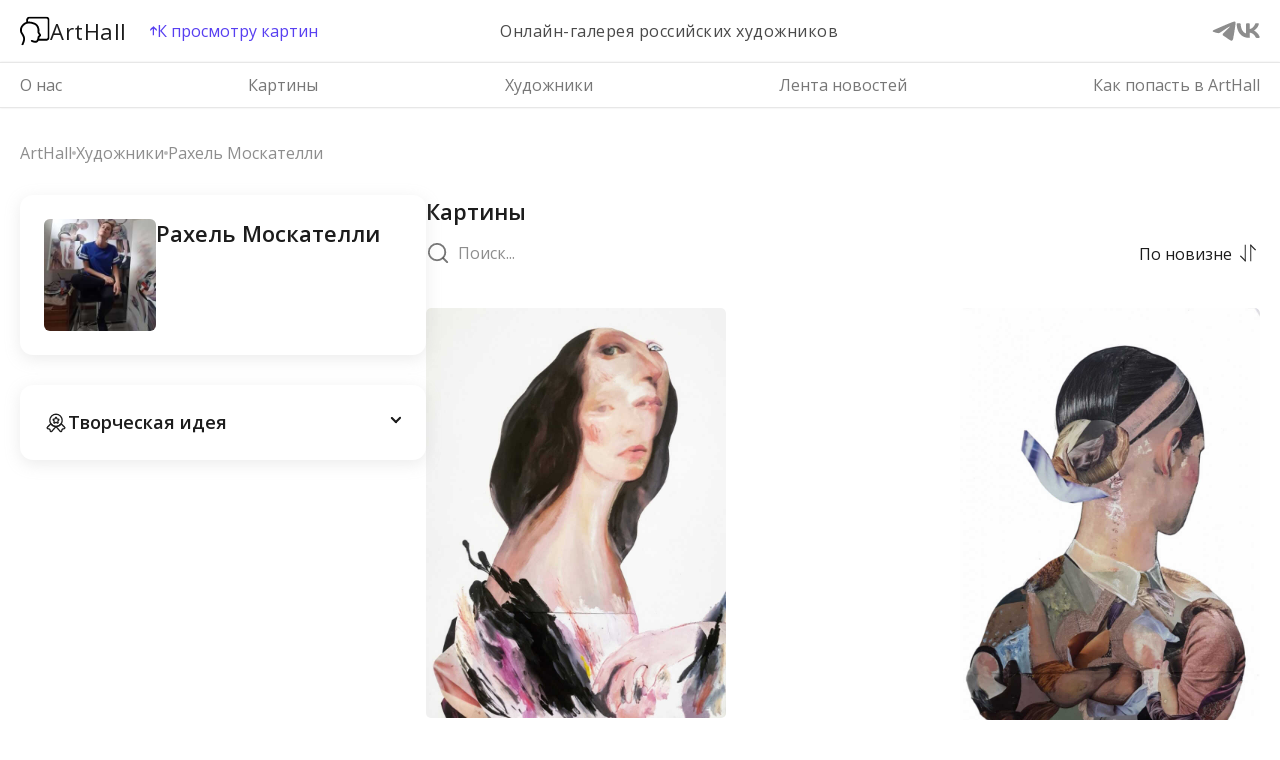

--- FILE ---
content_type: text/html; charset=utf-8
request_url: https://arthall.online/artists/moscatelli
body_size: 21417
content:
<!doctype html>
<html data-n-head-ssr>

<head >
  <meta data-n-head="ssr" charset="utf-8"><meta data-n-head="ssr" name="viewport" content="width=device-width, initial-scale=1"><meta data-n-head="ssr" name="format-detection" content="telephone=no"><meta data-n-head="ssr" name="format-detection" content="address=no"><meta data-n-head="ssr" name="HandheldFriendly" content="true"><meta data-n-head="ssr" name="X-UA-Compatible" content="ie=edge"><meta data-n-head="ssr" name="og:locale" content="ru_RU"><meta data-n-head="ssr" name="og:site_name" content="ArtHall.online"><meta data-n-head="ssr" name="og:image" content="https://arthall.online/ogImage.jpg"><meta data-n-head="ssr" name="og:type" content="website"><meta data-n-head="ssr" name="apple-mobile-web-app-title" content="ArtHall"><meta data-n-head="ssr" data-hid="og:title" name="og:title" content="Рахель Москателли - художник: биография, выставки, картины - купить картину"><meta data-n-head="ssr" data-hid="og:description" name="og:description" content=""><meta data-n-head="ssr" data-hid="description" name="description" content=""><meta data-n-head="ssr" data-hid="og:url" name="og:url" content="https://arthall.online/artists/moscatelli"><title>Рахель Москателли - художник: биография, выставки, картины - купить картину</title><link data-n-head="ssr" rel="icon" type="image/x-icon" href="/favicon.ico"><link data-n-head="ssr" rel="icon" type="image/png" href="/favicon-96x96.png" sizes="96x96"><link data-n-head="ssr" rel="icon" type="image/svg+xml" href="/favicon.svg"><link data-n-head="ssr" rel="shortcut icon" href="/favicon.ico"><link data-n-head="ssr" rel="apple-touch-icon" sizes="180x180" href="/apple-touch-icon.png"><link data-n-head="ssr" rel="manifest" href="/site.webmanifest"><link data-n-head="ssr" rel="stylesheet" href="https://fonts.googleapis.com/css2?family=Golos+Text:wght@400..900&amp;display=swap"><script data-n-head="ssr" data-hid="gtm-script">if(!window._gtm_init){window._gtm_init=1;(function(w,n,d,m,e,p){w[d]=(w[d]==1||n[d]=='yes'||n[d]==1||n[m]==1||(w[e]&&w[e][p]&&w[e][p]()))?1:0})(window,navigator,'doNotTrack','msDoNotTrack','external','msTrackingProtectionEnabled');(function(w,d,s,l,x,y){w[x]={};w._gtm_inject=function(i){if(w.doNotTrack||w[x][i])return;w[x][i]=1;w[l]=w[l]||[];w[l].push({'gtm.start':new Date().getTime(),event:'gtm.js'});var f=d.getElementsByTagName(s)[0],j=d.createElement(s);j.async=true;j.src='https://www.googletagmanager.com/gtm.js?id='+i;f.parentNode.insertBefore(j,f);}})(window,document,'script','dataLayer','_gtm_ids','_gtm_inject')}</script><link rel="preload" href="/_nuxt/58d7d10.js" as="script"><link rel="preload" href="/_nuxt/61b102d.js" as="script"><link rel="preload" href="/_nuxt/css/4dc9360.css" as="style"><link rel="preload" href="/_nuxt/bf6704b.js" as="script"><link rel="preload" href="/_nuxt/css/e3d37b3.css" as="style"><link rel="preload" href="/_nuxt/a75ea27.js" as="script"><link rel="preload" href="/_nuxt/css/aa4bcfb.css" as="style"><link rel="preload" href="/_nuxt/d74ab3a.js" as="script"><link rel="preload" href="/_nuxt/a99d3f9.js" as="script"><link rel="preload" href="/_nuxt/css/69f09c0.css" as="style"><link rel="preload" href="/_nuxt/073eea8.js" as="script"><link rel="preload" href="/_nuxt/css/aa5ec4e.css" as="style"><link rel="preload" href="/_nuxt/32e622a.js" as="script"><link rel="preload" href="/_nuxt/css/e33b9da.css" as="style"><link rel="preload" href="/_nuxt/e983eea.js" as="script"><link rel="stylesheet" href="/_nuxt/css/4dc9360.css"><link rel="stylesheet" href="/_nuxt/css/e3d37b3.css"><link rel="stylesheet" href="/_nuxt/css/aa4bcfb.css"><link rel="stylesheet" href="/_nuxt/css/69f09c0.css"><link rel="stylesheet" href="/_nuxt/css/aa5ec4e.css"><link rel="stylesheet" href="/_nuxt/css/e33b9da.css">
  <!--Google-Analytics-start -->
  <script>
    window.dataLayer = window.dataLayer || [];
    window.gtag = function gtag() { window.dataLayer.push(arguments); }
    gtag('js', new Date());

    gtag('config', 'UA-187763789-1');
  </script>
  <!--Google-Analytics-end -->
    <!-- Yandex.Metrika counter -->
    <script type="text/javascript">
      (function (m, e, t, r, i, k, a) {
        m[i] = m[i] || function () { (m[i].a = m[i].a || []).push(arguments) };
        m[i].l = 1 * new Date();
        for (var j = 0; j < document.scripts.length; j++) { if (document.scripts[j].src === r) { return; } }
        k = e.createElement(t), a = e.getElementsByTagName(t)[0], k.async = 1, k.src = r, a.parentNode.insertBefore(k, a)
      })
        (window, document, "script", "https://mc.yandex.ru/metrika/tag.js", "ym");
  
      ym(98147137, "init", {
        clickmap: true,
        trackLinks: true,
        accurateTrackBounce: true,
        webvisor: true
      });
    </script>
    <noscript>
      <div><img src="https://mc.yandex.ru/watch/98147137" style="position:absolute; left:-9999px;" alt=""></div>
    </noscript>
    <!-- /Yandex.Metrika counter -->
</head>

<body >
  <noscript data-n-head="ssr" data-hid="gtm-noscript" data-pbody="true"></noscript><div data-server-rendered="true" id="__nuxt"><!----><div id="__layout"><div class="main-page" data-v-f2bd7e88><div id="paintings" class="carousel__wrapper" style="display:none;" data-v-3ce542b0 data-v-f2bd7e88 data-v-f2bd7e88><div class="carousel__info-layer" data-v-3ce542b0><div class="menu --pc" data-v-4191d993 data-v-3ce542b0><button class="menu__activator" data-v-4191d993><div class="carousel__settings" data-v-4191d993 data-v-3ce542b0><img src="[data-uri]" alt="settings" class="carousel__settings-img" data-v-4191d993 data-v-3ce542b0></div></button> <div class="menu__wrapper" style="display:none;" data-v-4191d993 data-v-4191d993></div> <div class="menu__content" style="display:none;" data-v-4191d993 data-v-4191d993><button class="menu__exit" data-v-4191d993><img src="[data-uri]" alt="cross" data-v-4191d993></button> <div class="menu__header" data-v-4191d993><img src="/_nuxt/img/logo-black-with-text.aa75538.svg" alt="full-logo" data-v-4191d993> <span class="--mob" data-v-4191d993>Онлайн-галерея российских художников</span></div> <nav class="menu__links" data-v-4191d993><a rel="canonical" href="/about-us" class="menu__link" data-v-4191d993>О нас</a> <a rel="canonical" href="/artworks" class="menu__link" data-v-4191d993>Картины</a> <a rel="canonical" href="/artists" class="menu__link" data-v-4191d993>Художники</a> <a rel="canonical" href="/news" class="menu__link" data-v-4191d993>Лента новостей</a> <a rel="canonical" href="/join-arthall" class="menu__link" data-v-4191d993>Как попасть в ArtHall</a></nav> <nav class="socials --mob" style="gap:22px;" data-v-d1904f0c data-v-4191d993><a href="https://t.me/gallery_arthall" style="width:30px;height:30px;" data-v-d1904f0c><img src="/_nuxt/img/telegram.fe18eea.svg" data-v-d1904f0c></a> <a href="https://vk.com/club229213433" style="width:30px;height:30px;" data-v-d1904f0c><img src="/_nuxt/img/vk.4c91114.svg" data-v-d1904f0c></a></nav></div></div> <div class="carousel__title" data-v-3ce542b0><div class="carousel__logo" data-v-3ce542b0><img src="/_nuxt/img/logo-black.6f3368f.svg" alt="logo" width="80" height="80" data-v-3ce542b0> <span data-v-3ce542b0>ArtHall</span></div> <div class="carousel__desc" data-v-3ce542b0><div data-v-3ce542b0>онлайн-галерея</div> <div data-v-3ce542b0>российских художников</div></div></div> <button class="carousel__to-page" data-v-3ce542b0><img src="[data-uri]" alt="arrow-down" data-v-3ce542b0> <span data-v-3ce542b0>Каталог картин</span></button></div> <section class="carousel" data-v-3ce542b0><div class="carousel__columns global-container" data-v-3ce542b0><div class="column carousel__column carousel__column--first --pc" data-v-939a829c data-v-3ce542b0></div> <div class="column carousel__column carousel__column--second --pc" data-v-939a829c data-v-3ce542b0></div> <div class="column carousel__column carousel__column--third --pc" data-v-939a829c data-v-3ce542b0></div> <div class="column carousel__column --mob" data-v-939a829c data-v-3ce542b0></div> <div class="carousel__bg" data-v-3ce542b0><div class="column carousel__bg-column --pc" data-v-939a829c data-v-3ce542b0></div> <div class="column carousel__bg-column --pc" data-v-939a829c data-v-3ce542b0></div> <div class="column carousel__bg-column --pc" data-v-939a829c data-v-3ce542b0></div> <div class="column carousel__bg-column --mob" data-v-939a829c data-v-3ce542b0></div></div></div></section></div> <div class="layout" data-v-f2bd7e88><header class="header main-page__header" data-v-7c9d1eb6 data-v-f2bd7e88 data-v-f2bd7e88><div class="header__info global-container" data-v-7c9d1eb6><a href="/main" class="header__logo" data-v-7c9d1eb6><img src="/_nuxt/img/logo-black.6f3368f.svg" data-v-7c9d1eb6> <span data-v-7c9d1eb6>ArtHall</span></a> <div class="header__custom-link" data-v-7c9d1eb6><button class="main-page__to-gallery" data-v-7c9d1eb6 data-v-f2bd7e88><img src="[data-uri]" alt="arrow" data-v-7c9d1eb6 data-v-f2bd7e88> <div data-v-7c9d1eb6 data-v-f2bd7e88><span class="--pc --text-xs" data-v-7c9d1eb6 data-v-f2bd7e88>К просмотру картин</span> <span class="--mob --text-xs" data-v-7c9d1eb6 data-v-f2bd7e88>Картины</span></div></button></div> <div class="header__title" data-v-7c9d1eb6>
      Онлайн-галерея российских художников
    </div> <nav class="socials --pc" style="gap:15px;" data-v-d1904f0c data-v-7c9d1eb6><a href="https://t.me/gallery_arthall" style="width:24px;height:24px;" data-v-d1904f0c><img src="/_nuxt/img/telegram.fe18eea.svg" data-v-d1904f0c></a> <a href="https://vk.com/club229213433" style="width:24px;height:24px;" data-v-d1904f0c><img src="/_nuxt/img/vk.4c91114.svg" data-v-d1904f0c></a></nav> <div class="menu --mob" data-v-4191d993 data-v-7c9d1eb6><button class="menu__activator" data-v-4191d993><img width="26" height="26" src="/_nuxt/img/burger-menu.e603d87.svg" alt="menu" class="header__activator" data-v-4191d993 data-v-7c9d1eb6></button> <div class="menu__wrapper" style="display:none;" data-v-4191d993 data-v-4191d993></div> <div class="menu__content" style="display:none;" data-v-4191d993 data-v-4191d993><button class="menu__exit" data-v-4191d993><img src="[data-uri]" alt="cross" data-v-4191d993></button> <div class="menu__header" data-v-4191d993><img src="/_nuxt/img/logo-black-with-text.aa75538.svg" alt="full-logo" data-v-4191d993> <span class="--mob" data-v-4191d993>Онлайн-галерея российских художников</span></div> <nav class="menu__links" data-v-4191d993><a rel="canonical" href="/about-us" class="menu__link" data-v-4191d993>О нас</a> <a rel="canonical" href="/artworks" class="menu__link" data-v-4191d993>Картины</a> <a rel="canonical" href="/artists" class="menu__link" data-v-4191d993>Художники</a> <a rel="canonical" href="/news" class="menu__link" data-v-4191d993>Лента новостей</a> <a rel="canonical" href="/join-arthall" class="menu__link" data-v-4191d993>Как попасть в ArtHall</a></nav> <nav class="socials --mob" style="gap:22px;" data-v-d1904f0c data-v-4191d993><a href="https://t.me/gallery_arthall" style="width:30px;height:30px;" data-v-d1904f0c><img src="/_nuxt/img/telegram.fe18eea.svg" data-v-d1904f0c></a> <a href="https://vk.com/club229213433" style="width:30px;height:30px;" data-v-d1904f0c><img src="/_nuxt/img/vk.4c91114.svg" data-v-d1904f0c></a></nav></div></div></div> <div class="header__links-wrapper --pc" data-v-7c9d1eb6><nav class="header__links global-container" data-v-7c9d1eb6><a href="/about-us" rel="canonical" data-v-7c9d1eb6>
        О нас
      </a> <a href="/artworks" rel="canonical" data-v-7c9d1eb6>
        Картины
      </a> <a href="/artists" rel="canonical" class="nuxt-link-active" data-v-7c9d1eb6>
        Художники
      </a> <a href="/news" rel="canonical" data-v-7c9d1eb6>
        Лента новостей
      </a> <a href="/join-arthall" rel="canonical" data-v-7c9d1eb6>
        Как попасть в ArtHall
      </a></nav></div></header> <div class="--transition layout__bottom" style="display:;" data-v-f2bd7e88><nav class="global-container breadcrumbs__wrapper layout__breadcrumbs" data-v-2939f7fe data-v-f2bd7e88><ul itemscope="itemscope" itemtype="https://schema.org/BreadcrumbList" class="breadcrumbs" data-v-2939f7fe><li itemprop="itemListElement" itemscope="itemscope" itemtype="https://schema.org/ListItem" data-v-2939f7fe><a itemprop="item" href="/main" data-v-2939f7fe><span itemprop="name" data-v-2939f7fe>
          ArtHall
        </span></a> <meta itemprop="position" content="1" data-v-2939f7fe></li><li itemprop="itemListElement" itemscope="itemscope" itemtype="https://schema.org/ListItem" data-v-2939f7fe><a itemprop="item" href="https://arthall.online/artists/" data-v-2939f7fe><span itemprop="name" data-v-2939f7fe>
          Художники
        </span></a> <meta itemprop="position" content="2" data-v-2939f7fe></li><li itemprop="itemListElement" itemscope="itemscope" itemtype="https://schema.org/ListItem" data-v-2939f7fe><a itemprop="item" href="https://arthall.online/artists/moscatelli/" class="--disabled" data-v-2939f7fe><span itemprop="name" data-v-2939f7fe>
          Рахель Москателли
        </span></a> <meta itemprop="position" content="3" data-v-2939f7fe></li></ul></nav> <div class="layout__content" data-v-f2bd7e88><div class="page__wrapper" data-v-06835125 data-v-f2bd7e88><div class="page global-container" data-v-06835125><div class="page__main" data-v-06835125><div class="page__sidebar-wrapper" data-v-06835125><div class="page__sidebar" data-v-06835125><div class="info card" data-v-06835125><div class="info__avatar" data-v-06835125><img src="/storage/images/preview_photo1608571220.9318.jpg" alt="avatar" data-v-06835125></div> <ul class="info__about" data-v-06835125><li data-v-06835125>
                Рахель Москателли
              </li> <!----> <!----> <!----></ul></div> <ul class="dropdowns info__dropdowns" data-v-09d74f4f data-v-06835125><li data-v-09d74f4f><div data-v-0c5ebd28 data-v-09d74f4f><div class="dropdown__wrapper element" data-v-6626ef33 data-v-0c5ebd28><label class="dropdown" data-v-6626ef33><div class="dropdown__header" data-v-6626ef33><input autocomplete="off" type="checkbox" data-v-6626ef33> <span class="dropdown__title" data-v-6626ef33><div class="element-header" data-v-6626ef33 data-v-0c5ebd28><div class="element-image" data-v-6626ef33 data-v-0c5ebd28><div class="icon --path-stroke --g-fill" style="width:24px;height:24px;min-width:24px;min-height:24px;--color:#1C1C1C;" data-v-f9a3deaa data-v-71c1ee9a data-v-0c5ebd28><svg width="24" height="25" viewBox="0 0 24 25" fill="none" xmlns="http://www.w3.org/2000/svg" data-v-f9a3deaa data-v-71c1ee9a><path d="M19 9.5C19 10.95 18.57 12.28 17.83 13.39C16.75 14.99 15.04 16.12 13.05 16.41C12.71 16.47 12.36 16.5 12 16.5C11.64 16.5 11.29 16.47 10.95 16.41C8.96 16.12 7.25 14.99 6.17 13.39C5.43 12.28 5 10.95 5 9.5C5 5.63 8.13 2.5 12 2.5C15.87 2.5 19 5.63 19 9.5Z" stroke="#1C1C1C" stroke-width="1.5" stroke-linecap="round" stroke-linejoin="round" data-v-f9a3deaa data-v-71c1ee9a></path> <path d="M21.2491 18.9699L19.5991 19.3599C19.2291 19.4499 18.9391 19.7299 18.8591 20.0999L18.5091 21.5699C18.3191 22.3699 17.2991 22.6099 16.7691 21.9799L11.9991 16.4999L7.2291 21.9899C6.6991 22.6199 5.6791 22.3799 5.4891 21.5799L5.1391 20.1099C5.0491 19.7399 4.7591 19.4499 4.3991 19.3699L2.7491 18.9799C1.9891 18.7999 1.7191 17.8499 2.2691 17.2999L6.1691 13.3999C7.2491 14.9999 8.9591 16.1299 10.9491 16.4199C11.2891 16.4799 11.6391 16.5099 11.9991 16.5099C12.3591 16.5099 12.7091 16.4799 13.0491 16.4199C15.0391 16.1299 16.7491 14.9999 17.8291 13.3999L21.7291 17.2999C22.2791 17.8399 22.0091 18.7899 21.2491 18.9699Z" stroke="#1C1C1C" stroke-width="1.5" stroke-linecap="round" stroke-linejoin="round" data-v-f9a3deaa data-v-71c1ee9a></path> <path d="M12.58 6.48L13.17 7.65999C13.25 7.81999 13.46 7.98 13.65 8.01L14.72 8.18999C15.4 8.29999 15.56 8.8 15.07 9.29L14.24 10.12C14.1 10.26 14.02 10.53 14.07 10.73L14.31 11.76C14.5 12.57 14.07 12.89 13.35 12.46L12.35 11.87C12.17 11.76 11.87 11.76 11.69 11.87L10.69 12.46C9.96997 12.88 9.53997 12.57 9.72997 11.76L9.96997 10.73C10.01 10.54 9.93997 10.26 9.79997 10.12L8.96997 9.29C8.47997 8.8 8.63997 8.30999 9.31997 8.18999L10.39 8.01C10.57 7.98 10.78 7.81999 10.86 7.65999L11.45 6.48C11.74 5.84 12.26 5.84 12.58 6.48Z" stroke="#1C1C1C" stroke-width="1.5" stroke-linecap="round" stroke-linejoin="round" data-v-f9a3deaa data-v-71c1ee9a></path></svg></div></div> <span class="element-text --text semi-bold" data-v-6626ef33 data-v-0c5ebd28>Творческая идея</span></div></span> <div class="dropdown__arrow" data-v-6626ef33></div></div></label> <div class="dropdown__content" style="display:none;" data-v-6626ef33><span class="--text-sm" data-v-6626ef33 data-v-0c5ebd28><ul class="dropdowns__list" data-v-6626ef33 data-v-09d74f4f><li data-v-6626ef33 data-v-09d74f4f><p class="--small-title dropdowns__title" data-v-6626ef33 data-v-09d74f4f>
                Концепция творчества
              </p> <p class="dropdowns__concept --text-sm" data-v-6626ef33 data-v-09d74f4f>Рахель Москателли родилась в Канту в 1993 году, окончила с отличием графику в 2016 году.

«Я тесно связана с живописью, коллажем, калькографической гравировкой, монотипией и цифровыми фотографическими манипуляциями, методами, которые связывают мой решающий знак с хроматическими компонентами.

Моя работа посвящена женской идентичности, иногда беспристрастной, но никогда не идеологической. Древнее - основа многих моих работ, ультрасовременное раскрывается вместо этого в лингвистическом перевороте, который разбивает образы и оставляет их плывущими в асептическом или созданном из знаков пространстве. Мои предметы происходят из мира моды. Я уделяю особое внимание поверхности своих фигур, полученной повторением перекрывающихся цветных слоев. Кожа - это не только объект, тема, текстура, но и опора, на которой я работаю, превращая эти поверхности в нечто живое, как если бы бумага или холст были переплетены с порами из-за внутренней потребности дышать. Для меня важно найти то впечатление от жизни, которое создает нечто большее, чем творение.»</p></li> <!----> <!----></ul> <!----></span></div></div></div></li></ul></div></div> <div class="page__catalog" data-v-06835125><div class="catalog artist-catalog" data-v-b6bb5bc0 data-v-06835125><!----> <!----> <div class="catalog__filters --base-bottom-margin" data-v-b6bb5bc0><span class="--subtitle" data-v-b6bb5bc0 data-v-06835125>Картины</span> <div class="catalog__filters-wrapper" data-v-b6bb5bc0><div class="catalog__filters-main --mr-auto" data-v-b6bb5bc0><!----> <div class="base-input__wrap catalog__filters-input" data-v-b6bb5bc0><!----> <div class="base-input__inner"><label class="base-input__main"><div><div class="icon --path-stroke --g-fill" style="width:24px;height:24px;min-width:24px;min-height:24px;--color:rgba(28,28,28,.6);" data-v-f9a3deaa data-v-29779356 data-v-b6bb5bc0><svg width="24" height="24" viewBox="0 0 24 24" fill="none" xmlns="http://www.w3.org/2000/svg" data-v-f9a3deaa data-v-29779356><path d="M10.9722 19.9282C15.9233 19.9282 19.937 15.9145 19.937 10.9634C19.937 6.01223 15.9233 1.99854 10.9722 1.99854C6.02102 1.99854 2.00732 6.01223 2.00732 10.9634C2.00732 15.9145 6.02102 19.9282 10.9722 19.9282Z" stroke="#1C1C1C" stroke-width="2" stroke-linecap="round" stroke-linejoin="round" data-v-f9a3deaa data-v-29779356></path> <path d="M22.0083 22L17.8677 17.8594" stroke="#1C1C1C" stroke-width="2" stroke-linecap="round" stroke-linejoin="round" data-v-f9a3deaa data-v-29779356></path></svg></div></div> <input id="" type="text" autocomplete="off" placeholder="Поиск..." inputmode="" value="" class="base-input --no-border --padding-left"></label> <!----></div></div></div> <div class="base-input__wrap catalog__filters-select --column" data-v-2a73e2c6 data-v-b6bb5bc0><!----> <div class="base-input__inner" data-v-2a73e2c6><label class="base-input__main" data-v-2a73e2c6><!----> <div dir="auto" class="v-select vs--single vs--unsearchable" data-v-2a73e2c6> <div id="vs439__combobox" role="combobox" aria-expanded="false" aria-owns="vs439__listbox" aria-label="Search for option" class="vs__dropdown-toggle"><div class="vs__selected-options"><span class="vs__selected"><span class="option option__active" data-v-2a73e2c6>
            По новизне
          </span> <!----></span> <input readonly="readonly" aria-autocomplete="list" aria-labelledby="vs439__combobox" aria-controls="vs439__listbox" type="search" autocomplete="off" value="" class="vs__search"></div> <div class="vs__actions"><button type="button" title="Clear Selected" aria-label="Clear Selected" class="vs__clear"><div class="icon --path-stroke --path-fill --g-fill" style="width:16px;height:16px;min-width:16px;min-height:16px;--color:#292929;" data-v-f9a3deaa data-v-bf1f7bd6><svg width="9" height="10" viewBox="0 0 9 10" fill="none" xmlns="http://www.w3.org/2000/svg" data-v-f9a3deaa data-v-bf1f7bd6><path d="M1 8.5L4.5 5M8 1.5L4.5 5M4.5 5L1 1.5L8 8.5" stroke="#1C1C1C" stroke-width="1.5" stroke-linecap="round" stroke-linejoin="round" data-v-f9a3deaa data-v-bf1f7bd6></path></svg></div></button> <svg xmlns="http://www.w3.org/2000/svg" width="14" height="10" role="presentation" class="vs__open-indicator"><path d="M9.211364 7.59931l4.48338-4.867229c.407008-.441854.407008-1.158247 0-1.60046l-.73712-.80023c-.407008-.441854-1.066904-.441854-1.474243 0L7 5.198617 2.51662.33139c-.407008-.441853-1.066904-.441853-1.474243 0l-.737121.80023c-.407008.441854-.407008 1.158248 0 1.600461l4.48338 4.867228L7 10l2.211364-2.40069z"></path></svg> <div class="vs__spinner" style="display:none;">Loading...</div></div></div> <ul id="vs439__listbox" role="listbox" style="display:none;visibility:hidden;"></ul> </div> <div data-v-2a73e2c6><div class="icon --path-stroke --path-fill --g-fill" style="width:24px;height:24px;min-width:24px;min-height:24px;--color:#292929;" data-v-f9a3deaa data-v-a189f82c data-v-b6bb5bc0><svg width="24" height="24" viewBox="0 0 24 24" fill="none" xmlns="http://www.w3.org/2000/svg" data-v-f9a3deaa data-v-a189f82c><path d="M9.01023 20.5L3.99023 15.49" stroke="#1C1C1C" stroke-width="1.3" stroke-miterlimit="10" stroke-linecap="round" stroke-linejoin="round" data-v-f9a3deaa data-v-a189f82c></path> <path d="M9.00977 3.5V20.5" stroke="#1C1C1C" stroke-width="1.3" stroke-miterlimit="10" stroke-linecap="round" stroke-linejoin="round" data-v-f9a3deaa data-v-a189f82c></path> <path d="M14.9902 3.5L20.0102 8.51" stroke="#1C1C1C" stroke-width="1.3" stroke-miterlimit="10" stroke-linecap="round" stroke-linejoin="round" data-v-f9a3deaa data-v-a189f82c></path> <path d="M14.9902 20.5V3.5" stroke="#1C1C1C" stroke-width="1.3" stroke-miterlimit="10" stroke-linecap="round" stroke-linejoin="round" data-v-f9a3deaa data-v-a189f82c></path></svg></div></div></label> <!----></div></div></div>   <!----></div> <ul class="catalog__items --catalog-center" data-v-b6bb5bc0><li data-v-b6bb5bc0><ul class="test" data-v-b6bb5bc0><li data-v-b6bb5bc0><a href="/artists/moscatelli/938" class="painting-card" data-v-f731712a data-v-06835125><div class="painting-card__image-wrapper" data-v-f731712a><img src="https://arthall.online/storage/images/preview_1608572644.5758.jpg" alt="Double" loading="lazy" class="painting-card__image" data-v-f731712a></div> <div class="painting-card__info" data-v-f731712a><div class="painting-card__main" data-v-f731712a><div class="painting-card__title" data-v-f731712a><div data-v-f731712a><div class="--text" style="font-weight:inherit;" data-v-f731712a>
            Double
          </div> <!----></div> <!----></div> <!----></div> <div class="painting-card__additional" data-v-f731712a><div class="--text-xs" data-v-f731712a><span class="--low-opacity" data-v-f731712a>Размер:</span> <span data-v-f731712a>70 x 50</span></div> <!----></div> <!----></div> <!----> <!----> <!----></a></li><li data-v-b6bb5bc0><a href="/artists/moscatelli/939" class="painting-card" data-v-f731712a data-v-06835125><div class="painting-card__image-wrapper" data-v-f731712a><img src="https://arthall.online/storage/images/preview_1608572611.2472.jpg" alt="Young women sitting" loading="lazy" class="painting-card__image" data-v-f731712a></div> <div class="painting-card__info" data-v-f731712a><div class="painting-card__main" data-v-f731712a><div class="painting-card__title" data-v-f731712a><div data-v-f731712a><div class="--text" style="font-weight:inherit;" data-v-f731712a>
            Young women sitting
          </div> <!----></div> <!----></div> <!----></div> <!----> <!----></div> <!----> <!----> <!----></a></li><li data-v-b6bb5bc0><a href="/artists/moscatelli/940" class="painting-card" data-v-f731712a data-v-06835125><div class="painting-card__image-wrapper" data-v-f731712a><img src="https://arthall.online/storage/images/preview_1608572365.2839.jpg" alt="Коллаж без названия" loading="lazy" class="painting-card__image" data-v-f731712a></div> <div class="painting-card__info" data-v-f731712a><div class="painting-card__main" data-v-f731712a><div class="painting-card__title" data-v-f731712a><div data-v-f731712a><div class="--text" style="font-weight:inherit;" data-v-f731712a>
            Коллаж без названия
          </div> <!----></div> <!----></div> <!----></div> <div class="painting-card__additional" data-v-f731712a><div class="--text-xs" data-v-f731712a><span class="--low-opacity" data-v-f731712a>Размер:</span> <span data-v-f731712a>70 x 50</span></div> <!----></div> <!----></div> <!----> <!----> <!----></a></li><li data-v-b6bb5bc0><a href="/artists/moscatelli/941" class="painting-card" data-v-f731712a data-v-06835125><div class="painting-card__image-wrapper" data-v-f731712a><img src="https://arthall.online/storage/images/preview_1608572281.8851.jpg" alt="Фиолетовый танец" loading="lazy" class="painting-card__image" data-v-f731712a></div> <div class="painting-card__info" data-v-f731712a><div class="painting-card__main" data-v-f731712a><div class="painting-card__title" data-v-f731712a><div data-v-f731712a><div class="--text" style="font-weight:inherit;" data-v-f731712a>
            Фиолетовый танец
          </div> <!----></div> <!----></div> <!----></div> <div class="painting-card__additional" data-v-f731712a><div class="--text-xs" data-v-f731712a><span class="--low-opacity" data-v-f731712a>Размер:</span> <span data-v-f731712a>70 x 50</span></div> <!----></div> <!----></div> <!----> <!----> <!----></a></li></ul></li></ul> <div class="catalog__pagination" style="display:;" data-v-b6bb5bc0><div class="pagination" data-v-0affeb94 data-v-b6bb5bc0><ul class="pagination__list" data-v-5b0c5060 data-v-0affeb94><!----> <li class="--arrow --disabled" data-v-5b0c5060><a href="https://arthall.online/artists/moscatelli/?page=0" tabindex="-1" data-v-5b0c5060><div class="icon --path-stroke --path-fill --g-fill" style="width:7px;height:11px;min-width:7px;min-height:11px;--color:#292929;" data-v-f9a3deaa data-v-0e93a0d8 data-v-5b0c5060><svg width="6" height="10" viewBox="0 0 6 10" fill="none" xmlns="http://www.w3.org/2000/svg" data-v-f9a3deaa data-v-0e93a0d8><path fill-rule="evenodd" clip-rule="evenodd" d="M5.31098 1.01133C5.05895 0.733853 4.65032 0.733853 4.39829 1.01133L0.5 5.30322L4.39829 9.59511C4.65032 9.87259 5.05895 9.87259 5.31098 9.59511C5.56301 9.31764 5.56301 8.86776 5.31098 8.59028L2.32537 5.30322L5.31098 2.01617C5.56301 1.73869 5.56301 1.28881 5.31098 1.01133Z" fill="#1C1C1C" data-v-f9a3deaa data-v-0e93a0d8></path></svg></div></a></li> <li class="pagination__element --active" data-v-5b0c5060><a href="https://arthall.online/artists/moscatelli/?page=1" tabindex="0" class="pagination__link" data-v-5b0c5060>1</a></li><li class="pagination__element" data-v-5b0c5060><a href="https://arthall.online/artists/moscatelli/?page=2" tabindex="0" class="pagination__link" data-v-5b0c5060>2</a></li><li class="pagination__element" data-v-5b0c5060><a href="https://arthall.online/artists/moscatelli/?page=3" tabindex="0" class="pagination__link" data-v-5b0c5060>3</a></li> <li class="--arrow" data-v-5b0c5060><a href="https://arthall.online/artists/moscatelli/?page=2" tabindex="0" data-v-5b0c5060><div class="icon --path-stroke --path-fill --g-fill" style="width:7px;height:11px;min-width:7px;min-height:11px;--color:#292929;transform:rotate(180deg);" data-v-f9a3deaa data-v-0e93a0d8 data-v-5b0c5060><svg width="6" height="10" viewBox="0 0 6 10" fill="none" xmlns="http://www.w3.org/2000/svg" data-v-f9a3deaa data-v-0e93a0d8><path fill-rule="evenodd" clip-rule="evenodd" d="M5.31098 1.01133C5.05895 0.733853 4.65032 0.733853 4.39829 1.01133L0.5 5.30322L4.39829 9.59511C4.65032 9.87259 5.05895 9.87259 5.31098 9.59511C5.56301 9.31764 5.56301 8.86776 5.31098 8.59028L2.32537 5.30322L5.31098 2.01617C5.56301 1.73869 5.56301 1.28881 5.31098 1.01133Z" fill="#1C1C1C" data-v-f9a3deaa data-v-0e93a0d8></path></svg></div></a></li> <!----></ul></div></div> <!----></div></div></div> <div class="carousel__wrapper global-container-no-pad --painting-carousel" data-v-121c555a data-v-06835125><div class="carousel" data-v-121c555a><div class="carousel__header" data-v-121c555a><div class="carousel__header-top" data-v-121c555a><div class="carousel__title" data-v-121c555a><div class="--title" data-v-121c555a>
            Другие художники:
          </div> <div class="carousel__buttons --pc" data-v-121c555a><button disabled="disabled" data-v-121c555a><img src="[data-uri]" alt="arrow" data-v-121c555a></button> <button class="--rotated" data-v-121c555a><img src="[data-uri]" alt="arrow" data-v-121c555a></button></div></div> <a href="/artists" class="link --pc" data-v-55ced3e9 data-v-121c555a><span class="link__label" data-v-55ced3e9><span class="link__default" data-v-55ced3e9>Смотреть все</span></span> <svg width="5" height="24" viewBox="0 0 5 8" fill="none" xmlns="http://www.w3.org/2000/svg" data-v-55ced3e9><path d="M1 1.05469L4 4.05469L1 7.05469" stroke="#1C1C1C" stroke-width="1.7" stroke-linecap="round" stroke-linejoin="round" data-v-55ced3e9></path></svg></a></div> <!----> <a href="/artists" class="link --mob" data-v-55ced3e9 data-v-121c555a><span class="link__label" data-v-55ced3e9><span class="link__default" data-v-55ced3e9>Смотреть все</span></span> <svg width="5" height="24" viewBox="0 0 5 8" fill="none" xmlns="http://www.w3.org/2000/svg" data-v-55ced3e9><path d="M1 1.05469L4 4.05469L1 7.05469" stroke="#1C1C1C" stroke-width="1.7" stroke-linecap="round" stroke-linejoin="round" data-v-55ced3e9></path></svg></a></div> <div class="carousel__section" data-v-121c555a><div class="carousel__swiper swiper-container" data-v-121c555a><div class="swiper-wrapper"><div lazy="true" loop="loop" class="carousel__slide swiper-slide --mobile" data-v-121c555a><a rel="canonical" href="/artists/kazanseva_aleksandra" class="artist-card painting-info__artist-card" data-v-13c8ff4d data-v-06835125><div class="artist-card_small-card" data-v-13c8ff4d><div class="artist-card_small-card_info" data-v-13c8ff4d><div class="artist-card_small-card_info__image" data-v-13c8ff4d><div class="image__wrapper" data-v-0770f369 data-v-13c8ff4d><img src="/storage/images/preview_1744034132.133.jpg" alt="avatar" class="image" data-v-0770f369></div></div> <div class="artist-card_small-card_info_main" data-v-13c8ff4d> <a href="/artists/kazanseva_aleksandra" class="link artist-card_small-card_info_main__name" data-v-55ced3e9 data-v-13c8ff4d><span class="link__label" data-v-55ced3e9><span class="--subtitle" data-v-55ced3e9 data-v-13c8ff4d>Казанцева Александра</span></span> <svg width="5" height="24" viewBox="0 0 5 8" fill="none" xmlns="http://www.w3.org/2000/svg" data-v-55ced3e9><path d="M1 1.05469L4 4.05469L1 7.05469" stroke="#1C1C1C" stroke-width="1.7" stroke-linecap="round" stroke-linejoin="round" data-v-55ced3e9></path></svg></a> <div class="artist-card_small-card_info_main__city" data-v-13c8ff4d><div class="icon --path-stroke" style="width:24px;height:24px;min-width:24px;min-height:24px;--color:#292929;" data-v-f9a3deaa data-v-64889f02 data-v-13c8ff4d><svg width="19" height="20" viewBox="0 0 19 20" fill="none" xmlns="http://www.w3.org/2000/svg" data-v-f9a3deaa data-v-64889f02><path d="M9.4993 11.1317C10.8634 11.1317 11.9693 10.0258 11.9693 8.66165C11.9693 7.29751 10.8634 6.19165 9.4993 6.19165C8.13515 6.19165 7.0293 7.29751 7.0293 8.66165C7.0293 10.0258 8.13515 11.1317 9.4993 11.1317Z" stroke="#1C1C1C" stroke-width="1.4" data-v-f9a3deaa data-v-64889f02></path> <path d="M2.86696 7.22117C4.42654 0.365337 14.5836 0.373254 16.1353 7.22909C17.0457 11.2508 13.9111 14.6549 11.7182 16.7608C10.1269 18.2966 8.6876 18.2966 7.08843 16.7608C4.90343 14.6549 1.95654 11.2428 2.86696 7.22117Z" stroke="#1C1C1C" stroke-width="1.4" data-v-f9a3deaa data-v-64889f02></path></svg></div> <span data-v-13c8ff4d>Новоуральск</span></div></div></div> <div class="artist-card_small-card__about" data-v-13c8ff4d>
      Работы Александры известны своими нежными текстурами, эмоциональной тонкостью и поэтическим символизмом. Александра считает, что процесс живописи это медитация:&quot; Чем меньше мыслей у меня возникает во время создания картин, тем больше я соединяюсь с сутью произведения &quot;. Этот интроспективный процесс приводит к появлению произведений искусства, которые побуждают зрителей размышлять над такими темами, как любовь, доброта, семья и более глубокие вопросы бытия.
Художественная миссия Александры ясна: привносить свет и смысл в жизнь других людей. &quot;Когда я вижу, что кто-то находит радость в созданной мной картине, я чувствую себя самым счастливым человеком на Земле&quot;- говорит она.
    </div></div></a></div><div lazy="true" loop="loop" class="carousel__slide swiper-slide --mobile" data-v-121c555a><a rel="canonical" href="/artists/ivanzova_elena" class="artist-card painting-info__artist-card" data-v-13c8ff4d data-v-06835125><div class="artist-card_small-card" data-v-13c8ff4d><div class="artist-card_small-card_info" data-v-13c8ff4d><div class="artist-card_small-card_info__image" data-v-13c8ff4d><div class="image__wrapper" data-v-0770f369 data-v-13c8ff4d><img src="/storage/images/preview_1744292004.5981.JPG" alt="avatar" class="image" data-v-0770f369></div></div> <div class="artist-card_small-card_info_main" data-v-13c8ff4d> <a href="/artists/ivanzova_elena" class="link artist-card_small-card_info_main__name" data-v-55ced3e9 data-v-13c8ff4d><span class="link__label" data-v-55ced3e9><span class="--subtitle" data-v-55ced3e9 data-v-13c8ff4d>Иванцова Елена</span></span> <svg width="5" height="24" viewBox="0 0 5 8" fill="none" xmlns="http://www.w3.org/2000/svg" data-v-55ced3e9><path d="M1 1.05469L4 4.05469L1 7.05469" stroke="#1C1C1C" stroke-width="1.7" stroke-linecap="round" stroke-linejoin="round" data-v-55ced3e9></path></svg></a> <div class="artist-card_small-card_info_main__city" data-v-13c8ff4d><div class="icon --path-stroke" style="width:24px;height:24px;min-width:24px;min-height:24px;--color:#292929;" data-v-f9a3deaa data-v-64889f02 data-v-13c8ff4d><svg width="19" height="20" viewBox="0 0 19 20" fill="none" xmlns="http://www.w3.org/2000/svg" data-v-f9a3deaa data-v-64889f02><path d="M9.4993 11.1317C10.8634 11.1317 11.9693 10.0258 11.9693 8.66165C11.9693 7.29751 10.8634 6.19165 9.4993 6.19165C8.13515 6.19165 7.0293 7.29751 7.0293 8.66165C7.0293 10.0258 8.13515 11.1317 9.4993 11.1317Z" stroke="#1C1C1C" stroke-width="1.4" data-v-f9a3deaa data-v-64889f02></path> <path d="M2.86696 7.22117C4.42654 0.365337 14.5836 0.373254 16.1353 7.22909C17.0457 11.2508 13.9111 14.6549 11.7182 16.7608C10.1269 18.2966 8.6876 18.2966 7.08843 16.7608C4.90343 14.6549 1.95654 11.2428 2.86696 7.22117Z" stroke="#1C1C1C" stroke-width="1.4" data-v-f9a3deaa data-v-64889f02></path></svg></div> <span data-v-13c8ff4d>Москва</span></div></div></div> <div class="artist-card_small-card__about" data-v-13c8ff4d>
      На творчество меня вдохновляет красота природы и человека. В своих картинах стараюсь запечатлеть прекрасные мгновенья, будь то закат, раскрывшийся цветок или мимолётный чей-то взгляд
    </div></div></a></div><div lazy="true" loop="loop" class="carousel__slide swiper-slide --mobile" data-v-121c555a><a rel="canonical" href="/artists/shipilov_sergey" class="artist-card painting-info__artist-card" data-v-13c8ff4d data-v-06835125><div class="artist-card_small-card" data-v-13c8ff4d><div class="artist-card_small-card_info" data-v-13c8ff4d><div class="artist-card_small-card_info__image" data-v-13c8ff4d><div class="image__wrapper" data-v-0770f369 data-v-13c8ff4d><img src="/storage/images/preview_1743618330.9054.jpg" alt="avatar" class="image" data-v-0770f369></div></div> <div class="artist-card_small-card_info_main" data-v-13c8ff4d> <a href="/artists/shipilov_sergey" class="link artist-card_small-card_info_main__name" data-v-55ced3e9 data-v-13c8ff4d><span class="link__label" data-v-55ced3e9><span class="--subtitle" data-v-55ced3e9 data-v-13c8ff4d>Шипилов Сергей Александрович</span></span> <svg width="5" height="24" viewBox="0 0 5 8" fill="none" xmlns="http://www.w3.org/2000/svg" data-v-55ced3e9><path d="M1 1.05469L4 4.05469L1 7.05469" stroke="#1C1C1C" stroke-width="1.7" stroke-linecap="round" stroke-linejoin="round" data-v-55ced3e9></path></svg></a> <div class="artist-card_small-card_info_main__city" data-v-13c8ff4d><div class="icon --path-stroke" style="width:24px;height:24px;min-width:24px;min-height:24px;--color:#292929;" data-v-f9a3deaa data-v-64889f02 data-v-13c8ff4d><svg width="19" height="20" viewBox="0 0 19 20" fill="none" xmlns="http://www.w3.org/2000/svg" data-v-f9a3deaa data-v-64889f02><path d="M9.4993 11.1317C10.8634 11.1317 11.9693 10.0258 11.9693 8.66165C11.9693 7.29751 10.8634 6.19165 9.4993 6.19165C8.13515 6.19165 7.0293 7.29751 7.0293 8.66165C7.0293 10.0258 8.13515 11.1317 9.4993 11.1317Z" stroke="#1C1C1C" stroke-width="1.4" data-v-f9a3deaa data-v-64889f02></path> <path d="M2.86696 7.22117C4.42654 0.365337 14.5836 0.373254 16.1353 7.22909C17.0457 11.2508 13.9111 14.6549 11.7182 16.7608C10.1269 18.2966 8.6876 18.2966 7.08843 16.7608C4.90343 14.6549 1.95654 11.2428 2.86696 7.22117Z" stroke="#1C1C1C" stroke-width="1.4" data-v-f9a3deaa data-v-64889f02></path></svg></div> <span data-v-13c8ff4d>Москва</span></div></div></div> <div class="artist-card_small-card__about" data-v-13c8ff4d>
      Пишу картины для того чтобы каждый нашел себя в моих работах, что бы свои эмоции пришли к умиротворению, созерцанию прекрасного, увидеть отражения других эпох и современности, уйти от стресса от городской жизни.
    </div></div></a></div><div lazy="true" loop="loop" class="carousel__slide swiper-slide --mobile" data-v-121c555a><a rel="canonical" href="/artists/yarkovaya_tatjana" class="artist-card painting-info__artist-card" data-v-13c8ff4d data-v-06835125><div class="artist-card_small-card" data-v-13c8ff4d><div class="artist-card_small-card_info" data-v-13c8ff4d><div class="artist-card_small-card_info__image" data-v-13c8ff4d><div class="image__wrapper" data-v-0770f369 data-v-13c8ff4d><img src="/storage/images/preview_1743272946.8197.jpg" alt="avatar" class="image" data-v-0770f369></div></div> <div class="artist-card_small-card_info_main" data-v-13c8ff4d> <a href="/artists/yarkovaya_tatjana" class="link artist-card_small-card_info_main__name" data-v-55ced3e9 data-v-13c8ff4d><span class="link__label" data-v-55ced3e9><span class="--subtitle" data-v-55ced3e9 data-v-13c8ff4d>Ярковая Татьяна</span></span> <svg width="5" height="24" viewBox="0 0 5 8" fill="none" xmlns="http://www.w3.org/2000/svg" data-v-55ced3e9><path d="M1 1.05469L4 4.05469L1 7.05469" stroke="#1C1C1C" stroke-width="1.7" stroke-linecap="round" stroke-linejoin="round" data-v-55ced3e9></path></svg></a> <div class="artist-card_small-card_info_main__city" data-v-13c8ff4d><div class="icon --path-stroke" style="width:24px;height:24px;min-width:24px;min-height:24px;--color:#292929;" data-v-f9a3deaa data-v-64889f02 data-v-13c8ff4d><svg width="19" height="20" viewBox="0 0 19 20" fill="none" xmlns="http://www.w3.org/2000/svg" data-v-f9a3deaa data-v-64889f02><path d="M9.4993 11.1317C10.8634 11.1317 11.9693 10.0258 11.9693 8.66165C11.9693 7.29751 10.8634 6.19165 9.4993 6.19165C8.13515 6.19165 7.0293 7.29751 7.0293 8.66165C7.0293 10.0258 8.13515 11.1317 9.4993 11.1317Z" stroke="#1C1C1C" stroke-width="1.4" data-v-f9a3deaa data-v-64889f02></path> <path d="M2.86696 7.22117C4.42654 0.365337 14.5836 0.373254 16.1353 7.22909C17.0457 11.2508 13.9111 14.6549 11.7182 16.7608C10.1269 18.2966 8.6876 18.2966 7.08843 16.7608C4.90343 14.6549 1.95654 11.2428 2.86696 7.22117Z" stroke="#1C1C1C" stroke-width="1.4" data-v-f9a3deaa data-v-64889f02></path></svg></div> <span data-v-13c8ff4d>Старый Оскол</span></div></div></div> <div class="artist-card_small-card__about" data-v-13c8ff4d>
      Пишу в стиле имрессионизма, академизма. Излюбленные жанры: натюрморт и пейзаж.
    </div></div></a></div><div lazy="true" loop="loop" class="carousel__slide swiper-slide --mobile" data-v-121c555a><a rel="canonical" href="/artists/polyatinskaya_diana" class="artist-card painting-info__artist-card" data-v-13c8ff4d data-v-06835125><div class="artist-card_small-card" data-v-13c8ff4d><div class="artist-card_small-card_info" data-v-13c8ff4d><div class="artist-card_small-card_info__image" data-v-13c8ff4d><div class="image__wrapper" data-v-0770f369 data-v-13c8ff4d><img src="/storage/images/preview_1743237629.3738.jpeg" alt="avatar" class="image" data-v-0770f369></div></div> <div class="artist-card_small-card_info_main" data-v-13c8ff4d> <a href="/artists/polyatinskaya_diana" class="link artist-card_small-card_info_main__name" data-v-55ced3e9 data-v-13c8ff4d><span class="link__label" data-v-55ced3e9><span class="--subtitle" data-v-55ced3e9 data-v-13c8ff4d>Полятинская Диана</span></span> <svg width="5" height="24" viewBox="0 0 5 8" fill="none" xmlns="http://www.w3.org/2000/svg" data-v-55ced3e9><path d="M1 1.05469L4 4.05469L1 7.05469" stroke="#1C1C1C" stroke-width="1.7" stroke-linecap="round" stroke-linejoin="round" data-v-55ced3e9></path></svg></a> <div class="artist-card_small-card_info_main__city" data-v-13c8ff4d><div class="icon --path-stroke" style="width:24px;height:24px;min-width:24px;min-height:24px;--color:#292929;" data-v-f9a3deaa data-v-64889f02 data-v-13c8ff4d><svg width="19" height="20" viewBox="0 0 19 20" fill="none" xmlns="http://www.w3.org/2000/svg" data-v-f9a3deaa data-v-64889f02><path d="M9.4993 11.1317C10.8634 11.1317 11.9693 10.0258 11.9693 8.66165C11.9693 7.29751 10.8634 6.19165 9.4993 6.19165C8.13515 6.19165 7.0293 7.29751 7.0293 8.66165C7.0293 10.0258 8.13515 11.1317 9.4993 11.1317Z" stroke="#1C1C1C" stroke-width="1.4" data-v-f9a3deaa data-v-64889f02></path> <path d="M2.86696 7.22117C4.42654 0.365337 14.5836 0.373254 16.1353 7.22909C17.0457 11.2508 13.9111 14.6549 11.7182 16.7608C10.1269 18.2966 8.6876 18.2966 7.08843 16.7608C4.90343 14.6549 1.95654 11.2428 2.86696 7.22117Z" stroke="#1C1C1C" stroke-width="1.4" data-v-f9a3deaa data-v-64889f02></path></svg></div> <span data-v-13c8ff4d>Якутск</span></div></div></div> <div class="artist-card_small-card__about" data-v-13c8ff4d>
      Каждая картина - это сочетание  контрастных цветов, стремление к гармонии. Смешивание техник и материалов создают произведения посылающие зрителям сигнал на личные размышления и поиска внутренней гармонии. Образы, фигуры, плавные линии смешивание техник возможность для игры воображения, способ спрятать ответ на скрытые автором видения мира и чувств. Зрителю дается возможность насладиться буйством красок, отвлечь свой разум от хаоса бытия.
    </div></div></a></div><div lazy="true" loop="loop" class="carousel__slide swiper-slide --mobile" data-v-121c555a><a rel="canonical" href="/artists/olga_pavlova" class="artist-card painting-info__artist-card" data-v-13c8ff4d data-v-06835125><div class="artist-card_small-card" data-v-13c8ff4d><div class="artist-card_small-card_info" data-v-13c8ff4d><div class="artist-card_small-card_info__image" data-v-13c8ff4d><div class="image__wrapper" data-v-0770f369 data-v-13c8ff4d><img src="/storage/images/preview_1742319082.1477.JPG" alt="avatar" class="image" data-v-0770f369></div></div> <div class="artist-card_small-card_info_main" data-v-13c8ff4d> <a href="/artists/olga_pavlova" class="link artist-card_small-card_info_main__name" data-v-55ced3e9 data-v-13c8ff4d><span class="link__label" data-v-55ced3e9><span class="--subtitle" data-v-55ced3e9 data-v-13c8ff4d>Ольга Павлова</span></span> <svg width="5" height="24" viewBox="0 0 5 8" fill="none" xmlns="http://www.w3.org/2000/svg" data-v-55ced3e9><path d="M1 1.05469L4 4.05469L1 7.05469" stroke="#1C1C1C" stroke-width="1.7" stroke-linecap="round" stroke-linejoin="round" data-v-55ced3e9></path></svg></a> <div class="artist-card_small-card_info_main__city" data-v-13c8ff4d><div class="icon --path-stroke" style="width:24px;height:24px;min-width:24px;min-height:24px;--color:#292929;" data-v-f9a3deaa data-v-64889f02 data-v-13c8ff4d><svg width="19" height="20" viewBox="0 0 19 20" fill="none" xmlns="http://www.w3.org/2000/svg" data-v-f9a3deaa data-v-64889f02><path d="M9.4993 11.1317C10.8634 11.1317 11.9693 10.0258 11.9693 8.66165C11.9693 7.29751 10.8634 6.19165 9.4993 6.19165C8.13515 6.19165 7.0293 7.29751 7.0293 8.66165C7.0293 10.0258 8.13515 11.1317 9.4993 11.1317Z" stroke="#1C1C1C" stroke-width="1.4" data-v-f9a3deaa data-v-64889f02></path> <path d="M2.86696 7.22117C4.42654 0.365337 14.5836 0.373254 16.1353 7.22909C17.0457 11.2508 13.9111 14.6549 11.7182 16.7608C10.1269 18.2966 8.6876 18.2966 7.08843 16.7608C4.90343 14.6549 1.95654 11.2428 2.86696 7.22117Z" stroke="#1C1C1C" stroke-width="1.4" data-v-f9a3deaa data-v-64889f02></path></svg></div> <span data-v-13c8ff4d>Москва, Обнинск</span></div></div></div> <div class="artist-card_small-card__about" data-v-13c8ff4d>
      Пленэрные работы или работы с натуры: пейзажи на натюрморты, выполненные акварелью или в графических техниках.

Член Московского союза художников, член Творческого союза художников России.
    </div></div></a></div><div lazy="true" loop="loop" class="carousel__slide swiper-slide --mobile" data-v-121c555a><a rel="canonical" href="/artists/chirkova_ekaterina" class="artist-card painting-info__artist-card" data-v-13c8ff4d data-v-06835125><div class="artist-card_small-card" data-v-13c8ff4d><div class="artist-card_small-card_info" data-v-13c8ff4d><div class="artist-card_small-card_info__image" data-v-13c8ff4d><div class="image__wrapper" data-v-0770f369 data-v-13c8ff4d><img src="/storage/images/preview_1742305546.552.jpg" alt="avatar" class="image" data-v-0770f369></div></div> <div class="artist-card_small-card_info_main" data-v-13c8ff4d> <a href="/artists/chirkova_ekaterina" class="link artist-card_small-card_info_main__name" data-v-55ced3e9 data-v-13c8ff4d><span class="link__label" data-v-55ced3e9><span class="--subtitle" data-v-55ced3e9 data-v-13c8ff4d>Чиркова Екатерина</span></span> <svg width="5" height="24" viewBox="0 0 5 8" fill="none" xmlns="http://www.w3.org/2000/svg" data-v-55ced3e9><path d="M1 1.05469L4 4.05469L1 7.05469" stroke="#1C1C1C" stroke-width="1.7" stroke-linecap="round" stroke-linejoin="round" data-v-55ced3e9></path></svg></a> <div class="artist-card_small-card_info_main__city" data-v-13c8ff4d><div class="icon --path-stroke" style="width:24px;height:24px;min-width:24px;min-height:24px;--color:#292929;" data-v-f9a3deaa data-v-64889f02 data-v-13c8ff4d><svg width="19" height="20" viewBox="0 0 19 20" fill="none" xmlns="http://www.w3.org/2000/svg" data-v-f9a3deaa data-v-64889f02><path d="M9.4993 11.1317C10.8634 11.1317 11.9693 10.0258 11.9693 8.66165C11.9693 7.29751 10.8634 6.19165 9.4993 6.19165C8.13515 6.19165 7.0293 7.29751 7.0293 8.66165C7.0293 10.0258 8.13515 11.1317 9.4993 11.1317Z" stroke="#1C1C1C" stroke-width="1.4" data-v-f9a3deaa data-v-64889f02></path> <path d="M2.86696 7.22117C4.42654 0.365337 14.5836 0.373254 16.1353 7.22909C17.0457 11.2508 13.9111 14.6549 11.7182 16.7608C10.1269 18.2966 8.6876 18.2966 7.08843 16.7608C4.90343 14.6549 1.95654 11.2428 2.86696 7.22117Z" stroke="#1C1C1C" stroke-width="1.4" data-v-f9a3deaa data-v-64889f02></path></svg></div> <span data-v-13c8ff4d>Москва</span></div></div></div> <div class="artist-card_small-card__about" data-v-13c8ff4d>
      Екатерина Чиркова, Москва, 1971 г.,  Москва- Художник, член ТСХР- Автор романа «Не знаю» (АСТ редакция Елены Шубиной, 2024 г.)Выставляться начала с 2016 года, активно – с 2023. Художественная практика для меня - возможность соединить все мои образования, опыт и чувство жизни. Мне близки эмоциональная напряженность содержания и острота экспрессионизма. Но для меня важно соединять драму с иронией, вносить в нее  жизнеутверждение и надежду.  Образование: - 2024 настоящее время Свободные мастерские ММОМА- 2015 МГАХИ им. В.И. Сурикова, отделение второго высшего образования- 2012 ВШЭ психфак магистратура- 1993 МГУ филфак- Работы находятся в частных коллекциях и галереях России.
    </div></div></a></div><div lazy="true" loop="loop" class="carousel__slide swiper-slide --mobile" data-v-121c555a><a rel="canonical" href="/artists/glindeman_denis" class="artist-card painting-info__artist-card" data-v-13c8ff4d data-v-06835125><div class="artist-card_small-card" data-v-13c8ff4d><div class="artist-card_small-card_info" data-v-13c8ff4d><div class="artist-card_small-card_info__image" data-v-13c8ff4d><div class="image__wrapper" data-v-0770f369 data-v-13c8ff4d><img src="" alt="avatar" class="image" data-v-0770f369></div></div> <div class="artist-card_small-card_info_main" data-v-13c8ff4d> <a href="/artists/glindeman_denis" class="link artist-card_small-card_info_main__name" data-v-55ced3e9 data-v-13c8ff4d><span class="link__label" data-v-55ced3e9><span class="--subtitle" data-v-55ced3e9 data-v-13c8ff4d>Глиндеман Денис</span></span> <svg width="5" height="24" viewBox="0 0 5 8" fill="none" xmlns="http://www.w3.org/2000/svg" data-v-55ced3e9><path d="M1 1.05469L4 4.05469L1 7.05469" stroke="#1C1C1C" stroke-width="1.7" stroke-linecap="round" stroke-linejoin="round" data-v-55ced3e9></path></svg></a> <div class="artist-card_small-card_info_main__city" data-v-13c8ff4d><div class="icon --path-stroke" style="width:24px;height:24px;min-width:24px;min-height:24px;--color:#292929;" data-v-f9a3deaa data-v-64889f02 data-v-13c8ff4d><svg width="19" height="20" viewBox="0 0 19 20" fill="none" xmlns="http://www.w3.org/2000/svg" data-v-f9a3deaa data-v-64889f02><path d="M9.4993 11.1317C10.8634 11.1317 11.9693 10.0258 11.9693 8.66165C11.9693 7.29751 10.8634 6.19165 9.4993 6.19165C8.13515 6.19165 7.0293 7.29751 7.0293 8.66165C7.0293 10.0258 8.13515 11.1317 9.4993 11.1317Z" stroke="#1C1C1C" stroke-width="1.4" data-v-f9a3deaa data-v-64889f02></path> <path d="M2.86696 7.22117C4.42654 0.365337 14.5836 0.373254 16.1353 7.22909C17.0457 11.2508 13.9111 14.6549 11.7182 16.7608C10.1269 18.2966 8.6876 18.2966 7.08843 16.7608C4.90343 14.6549 1.95654 11.2428 2.86696 7.22117Z" stroke="#1C1C1C" stroke-width="1.4" data-v-f9a3deaa data-v-64889f02></path></svg></div> <span data-v-13c8ff4d>Москва</span></div></div></div> <div class="artist-card_small-card__about" data-v-13c8ff4d>
      С раннего детства я люблю наблюдать за природными явлениями. Это увлечение и определило, мой интерес к пейзажу. Бесконечное разнообразие настроений окружающей природы остается для меня неиссякаемым источником вдохновения и размышлений о природе вещей в целом.
    </div></div></a></div><div lazy="true" loop="loop" class="carousel__slide swiper-slide --mobile" data-v-121c555a><a rel="canonical" href="/artists/markova_elena" class="artist-card painting-info__artist-card" data-v-13c8ff4d data-v-06835125><div class="artist-card_small-card" data-v-13c8ff4d><div class="artist-card_small-card_info" data-v-13c8ff4d><div class="artist-card_small-card_info__image" data-v-13c8ff4d><div class="image__wrapper" data-v-0770f369 data-v-13c8ff4d><img src="/storage/images/preview_1742147066.0274.jpg" alt="avatar" class="image" data-v-0770f369></div></div> <div class="artist-card_small-card_info_main" data-v-13c8ff4d> <a href="/artists/markova_elena" class="link artist-card_small-card_info_main__name" data-v-55ced3e9 data-v-13c8ff4d><span class="link__label" data-v-55ced3e9><span class="--subtitle" data-v-55ced3e9 data-v-13c8ff4d>Маркова Елена</span></span> <svg width="5" height="24" viewBox="0 0 5 8" fill="none" xmlns="http://www.w3.org/2000/svg" data-v-55ced3e9><path d="M1 1.05469L4 4.05469L1 7.05469" stroke="#1C1C1C" stroke-width="1.7" stroke-linecap="round" stroke-linejoin="round" data-v-55ced3e9></path></svg></a> <div class="artist-card_small-card_info_main__city" data-v-13c8ff4d><div class="icon --path-stroke" style="width:24px;height:24px;min-width:24px;min-height:24px;--color:#292929;" data-v-f9a3deaa data-v-64889f02 data-v-13c8ff4d><svg width="19" height="20" viewBox="0 0 19 20" fill="none" xmlns="http://www.w3.org/2000/svg" data-v-f9a3deaa data-v-64889f02><path d="M9.4993 11.1317C10.8634 11.1317 11.9693 10.0258 11.9693 8.66165C11.9693 7.29751 10.8634 6.19165 9.4993 6.19165C8.13515 6.19165 7.0293 7.29751 7.0293 8.66165C7.0293 10.0258 8.13515 11.1317 9.4993 11.1317Z" stroke="#1C1C1C" stroke-width="1.4" data-v-f9a3deaa data-v-64889f02></path> <path d="M2.86696 7.22117C4.42654 0.365337 14.5836 0.373254 16.1353 7.22909C17.0457 11.2508 13.9111 14.6549 11.7182 16.7608C10.1269 18.2966 8.6876 18.2966 7.08843 16.7608C4.90343 14.6549 1.95654 11.2428 2.86696 7.22117Z" stroke="#1C1C1C" stroke-width="1.4" data-v-f9a3deaa data-v-64889f02></path></svg></div> <span data-v-13c8ff4d>Старый Оскол</span></div></div></div> <div class="artist-card_small-card__about" data-v-13c8ff4d>
      Самобытный уклад жизни, история и традиции малой родины, преемственность поколений и ценности «маленького человека» составляют основу творческой работы художника. Произведения отличаются романтизированным взглядом на действительность, точностью композиций и скрупулезным мазком. Авторский почерк узнается в палитре художника с преобладанием сложных селадоново-изумрудных оттенков и насыщенной гамме теплых красок. Торжественная красота природы, лирические городские мотивы, история предков через предметы быта и народного творчества обретают живописную форму для того, чтобы приостановить момент и рассмотреть жизнь современного человека в быстротечной перспективе времени.
    </div></div></a></div><div lazy="true" loop="loop" class="carousel__slide swiper-slide --mobile" data-v-121c555a><a rel="canonical" href="/artists/rybyakova_yuliya" class="artist-card painting-info__artist-card" data-v-13c8ff4d data-v-06835125><div class="artist-card_small-card" data-v-13c8ff4d><div class="artist-card_small-card_info" data-v-13c8ff4d><div class="artist-card_small-card_info__image" data-v-13c8ff4d><div class="image__wrapper" data-v-0770f369 data-v-13c8ff4d><img src="/storage/images/preview_1742148402.52.jpg" alt="avatar" class="image" data-v-0770f369></div></div> <div class="artist-card_small-card_info_main" data-v-13c8ff4d> <a href="/artists/rybyakova_yuliya" class="link artist-card_small-card_info_main__name" data-v-55ced3e9 data-v-13c8ff4d><span class="link__label" data-v-55ced3e9><span class="--subtitle" data-v-55ced3e9 data-v-13c8ff4d>Рыбьякова Юлия</span></span> <svg width="5" height="24" viewBox="0 0 5 8" fill="none" xmlns="http://www.w3.org/2000/svg" data-v-55ced3e9><path d="M1 1.05469L4 4.05469L1 7.05469" stroke="#1C1C1C" stroke-width="1.7" stroke-linecap="round" stroke-linejoin="round" data-v-55ced3e9></path></svg></a> <div class="artist-card_small-card_info_main__city" data-v-13c8ff4d><div class="icon --path-stroke" style="width:24px;height:24px;min-width:24px;min-height:24px;--color:#292929;" data-v-f9a3deaa data-v-64889f02 data-v-13c8ff4d><svg width="19" height="20" viewBox="0 0 19 20" fill="none" xmlns="http://www.w3.org/2000/svg" data-v-f9a3deaa data-v-64889f02><path d="M9.4993 11.1317C10.8634 11.1317 11.9693 10.0258 11.9693 8.66165C11.9693 7.29751 10.8634 6.19165 9.4993 6.19165C8.13515 6.19165 7.0293 7.29751 7.0293 8.66165C7.0293 10.0258 8.13515 11.1317 9.4993 11.1317Z" stroke="#1C1C1C" stroke-width="1.4" data-v-f9a3deaa data-v-64889f02></path> <path d="M2.86696 7.22117C4.42654 0.365337 14.5836 0.373254 16.1353 7.22909C17.0457 11.2508 13.9111 14.6549 11.7182 16.7608C10.1269 18.2966 8.6876 18.2966 7.08843 16.7608C4.90343 14.6549 1.95654 11.2428 2.86696 7.22117Z" stroke="#1C1C1C" stroke-width="1.4" data-v-f9a3deaa data-v-64889f02></path></svg></div> <span data-v-13c8ff4d>Екатеринбург</span></div></div></div> <div class="artist-card_small-card__about" data-v-13c8ff4d>
      Многие из нас живут в больших городах, окружённые высокими зданиями и домами. Часто нам не хватает близости к природе, чистого воздуха и зелени.
Безусловно, можно наполнить дом комнатными растениями, цветами, но куда интереснее приобрести картину из природных материалов, с изображением животных, птиц, растений и цветов.
Основная идея моих работ — это слияние искусства с природой.
    </div></div></a></div></div></div></div></div></div></div></div></div> <footer class="footer" data-v-881ebfe4 data-v-f2bd7e88><ul class="footer__columns global-container" data-v-881ebfe4><li class="footer__column" data-v-881ebfe4><div class="footer__mark" data-v-881ebfe4><div class="footer__logo" data-v-881ebfe4><img width="36" height="36" src="/_nuxt/img/logo-black.6f3368f.svg" alt="logo" data-v-881ebfe4> <span class="footer__logo-title" data-v-881ebfe4>ArtHall</span></div> <div class="--text-xs --opacity-80" data-v-881ebfe4><div data-v-881ebfe4>Онлайн-галерея</div> <div data-v-881ebfe4>российских художников</div></div></div> <ul class="footer__list" data-v-881ebfe4><li class="--opacity-60" data-v-881ebfe4>
          ООО “Простые платежи”
        </li> <li class="--opacity-60" data-v-881ebfe4>
          ИНН: 1660269024
        </li> <li class="--opacity-60" data-v-881ebfe4>
          ОГРН: 1161690087547
        </li> <li class="--opacity-60" data-v-881ebfe4>
          КПП: 165501001
        </li> <li data-v-881ebfe4><a target="_blank" href="/documents/offer.pdf" class="footer__main-link --opacity-80" data-v-881ebfe4>Публичная оферта</a></li></ul></li> <li class="footer__column" data-v-881ebfe4><div class="footer__socials footer__list" data-v-881ebfe4><div class="--text semi-bold --opacity-80" data-v-881ebfe4>
          Социальные сети
        </div> <a href="https://vk.com/club229213433" target="_blank" class="footer__vk --opacity-60" data-v-881ebfe4><img width="18" height="18" src="/_nuxt/img/vk.4c91114.svg" alt data-v-881ebfe4> <span class="--text-sm" data-v-881ebfe4>Вконтакте</span></a> <a href="https://t.me/gallery_arthall" target="_blank" class="footer__tg --opacity-60" data-v-881ebfe4><img width="18" height="18" src="/_nuxt/img/telegram.fe18eea.svg" alt data-v-881ebfe4> <span class="--text-sm" data-v-881ebfe4>Телеграм</span></a></div></li> <li class="footer__column" data-v-881ebfe4><div class="footer__help footer__list" data-v-881ebfe4><div class="--text semi-bold --opacity-80" data-v-881ebfe4>
          Служба поддержки
        </div> <div class="--text-sm" data-v-881ebfe4><div class="--opacity-60" data-v-881ebfe4>
            В случае возникновения вопросов обращайтесь в службу поддержки клиентов по адресу:
          </div> <a href="mailto:support@arthall.online" class="--opacity-80 footer__main-link --basic-link" data-v-881ebfe4>support@arthall.online</a></div></div></li> <li class="footer__column" data-v-881ebfe4><div class="footer__links footer__list" data-v-881ebfe4><div class="--text semi-bold --opacity-80" data-v-881ebfe4>
          Ссылки
        </div> <nav class="footer__nav" data-v-881ebfe4><a href="/about-us" class="--text-sm --opacity-60" data-v-881ebfe4>О галерее</a> <a href="/artworks" class="--text-sm --opacity-60" data-v-881ebfe4>Картины</a> <a href="/artists" class="--text-sm --opacity-60" data-v-881ebfe4>Художники</a> <a href="/news" class="--text-sm --opacity-60" data-v-881ebfe4>Лента новостей</a> <a href="https://synergy.arthall.online/" class="--text-sm --opacity-60" data-v-881ebfe4>Synergy</a> <a href="/profile" class="--text-sm --opacity-60" data-v-881ebfe4>Кабинет художника</a></nav></div></li></ul></footer></div> <!----></div></div></div></div><script>window.__NUXT__=(function(a,b,c,d,e,f,g,h,i,j,k,l,m,n,o,p,q,r,s,t,u,v,w,x,y,z,A,B,C,D,E,F,G,H,I,J,K,L,M,N,O,P,Q,R,S,T,U,V,W,X,Y,Z,_,$){return {layout:"default",data:[{artist:{id:e,source:"old_arthall",status:"rejected",status_comment:a,fio:{ru:"Рахель Москателли",en:"Rachele Moscatelli"},url:"moscatelli",alias:a,email:k,vk:k,telegram:k,phone:k,city:a,country:k,creative_concept:{ru:"Рахель Москателли родилась в Канту в 1993 году, окончила с отличием графику в 2016 году.\r\n\r\n«Я тесно связана с живописью, коллажем, калькографической гравировкой, монотипией и цифровыми фотографическими манипуляциями, методами, которые связывают мой решающий знак с хроматическими компонентами.\r\n\r\nМоя работа посвящена женской идентичности, иногда беспристрастной, но никогда не идеологической. Древнее - основа многих моих работ, ультрасовременное раскрывается вместо этого в лингвистическом перевороте, который разбивает образы и оставляет их плывущими в асептическом или созданном из знаков пространстве. Мои предметы происходят из мира моды. Я уделяю особое внимание поверхности своих фигур, полученной повторением перекрывающихся цветных слоев. Кожа - это не только объект, тема, текстура, но и опора, на которой я работаю, превращая эти поверхности в нечто живое, как если бы бумага или холст были переплетены с порами из-за внутренней потребности дышать. Для меня важно найти то впечатление от жизни, которое создает нечто большее, чем творение.»",en:"Rachele Moscatelli was born in Cant in 1993 and graduated with honors from graphics in 2016.\r\n\r\n“I am closely associated with painting, collage, calcographic engraving, monotype and digital photographic manipulation, techniques that link my decisive sign to chromatic components.\r\n\r\nMy work focuses on women's identity, sometimes impartial, but never ideological. The ancient is the basis of many of my works, the ultramodern is revealed instead in a linguistic upheaval that shatters images and leaves them floating in aseptic or sign-made space. My items come from the world of fashion. I pay special attention to the surface of my shapes, obtained by repeating overlapping color layers. Leather is not only an object, a theme, a texture, but also the support on which I work, transforming these surfaces into something living, as if paper or canvas were intertwined with pores due to the inner need to breathe. It is important for me to find that impression of life that creates something more than creation. \""},education:[],qualification:[],exhibitions:[],publications:[],user_id:a,tech_info:{facebook:a,instagram:a},external_id:99,deleted_at:a,created_at:c,updated_at:"2024-12-11T19:25:21.000000Z",images:[{id:1008,model_id:e,model_type:g,url:"\u002Fstorage\u002Fimages\u002Fphoto1608571220.9318.jpg",preview_url:"\u002Fstorage\u002Fimages\u002Fpreview_photo1608571220.9318.jpg",priority:b,width:a,height:a}],accepted_artworks:[{id:t,status:d,status_comment:a,title:{ru:u,en:u},description:{ru:"коллаж масляной живописи, 50 x 70, 2019",en:"oil painting collage, 50 x 70, 2019"},year:a,location:a,artist_id:e,width:l,height:o,depth:i,weight:a,in_sale:b,price:a,tech_info:a,deleted_at:a,created_at:c,updated_at:c,images:[{id:1009,model_id:t,model_type:f,url:"\u002Fstorage\u002Fimages\u002F1608572644.5758.jpg",preview_url:"\u002Fstorage\u002Fimages\u002Fpreview_1608572644.5758.jpg",priority:b,width:a,height:a}]},{id:v,status:d,status_comment:a,title:{ru:w,en:w},description:{ru:p,en:p},year:a,location:a,artist_id:e,width:a,height:a,depth:a,weight:a,in_sale:b,price:a,tech_info:a,deleted_at:a,created_at:c,updated_at:c,images:[{id:1010,model_id:v,model_type:f,url:"\u002Fstorage\u002Fimages\u002F1608572611.2472.jpg",preview_url:"\u002Fstorage\u002Fimages\u002Fpreview_1608572611.2472.jpg",priority:b,width:a,height:a}]},{id:x,status:d,status_comment:a,title:{ru:"Коллаж без названия",en:"Untitled collage"},description:{ru:"картина маслом 50 х 70 см, 2019 г.",en:"oil painting 50 x 70 cm, 2019"},year:a,location:a,artist_id:e,width:l,height:o,depth:i,weight:a,in_sale:b,price:a,tech_info:a,deleted_at:a,created_at:c,updated_at:c,images:[{id:1011,model_id:x,model_type:f,url:"\u002Fstorage\u002Fimages\u002F1608572365.2839.jpg",preview_url:"\u002Fstorage\u002Fimages\u002Fpreview_1608572365.2839.jpg",priority:b,width:a,height:a}]},{id:y,status:d,status_comment:a,title:{ru:"Фиолетовый танец",en:"Purple dance"},description:{ru:"Картина маслом, 50 x 70 см, 2019 г.",en:"oil painting, 50 x 70 cm, 2019"},year:a,location:a,artist_id:e,width:l,height:o,depth:i,weight:a,in_sale:b,price:a,tech_info:a,deleted_at:a,created_at:c,updated_at:c,images:[{id:1012,model_id:y,model_type:f,url:"\u002Fstorage\u002Fimages\u002F1608572281.8851.jpg",preview_url:"\u002Fstorage\u002Fimages\u002Fpreview_1608572281.8851.jpg",priority:b,width:a,height:a}]},{id:z,status:d,status_comment:a,title:{ru:A,en:A},description:{ru:p,en:p},year:a,location:a,artist_id:e,width:a,height:a,depth:a,weight:a,in_sale:b,price:a,tech_info:a,deleted_at:a,created_at:c,updated_at:c,images:[{id:1013,model_id:z,model_type:f,url:"\u002Fstorage\u002Fimages\u002F1608572243.2196.jpg",preview_url:"\u002Fstorage\u002Fimages\u002Fpreview_1608572243.2196.jpg",priority:b,width:a,height:a}]},{id:B,status:d,status_comment:a,title:{ru:"Май 1993 г., В руках матери",en:"May 1993, In the mother's hands"},description:{ru:"картина маслом 100 х 70 см, 2019 г.",en:"oil painting 100 x 70 cm, 2019"},year:a,location:a,artist_id:e,width:l,height:C,depth:i,weight:a,in_sale:b,price:a,tech_info:a,deleted_at:a,created_at:c,updated_at:c,images:[{id:1014,model_id:B,model_type:f,url:"\u002Fstorage\u002Fimages\u002F1608572110.602.jpg",preview_url:"\u002Fstorage\u002Fimages\u002Fpreview_1608572110.602.jpg",priority:b,width:a,height:a}]},{id:D,status:d,status_comment:a,title:{ru:"Девушка блондинка",en:"Blonde girl"},description:{ru:"картина маслом, коллаж, 180 x 98 см, 2020 г.",en:"oil painting, collage,180 x 98 cm, 2020"},year:a,location:a,artist_id:e,width:E,height:180,depth:i,weight:a,in_sale:b,price:a,tech_info:a,deleted_at:a,created_at:c,updated_at:c,images:[{id:1015,model_id:D,model_type:f,url:"\u002Fstorage\u002Fimages\u002F1608572035.4972.jpg",preview_url:"\u002Fstorage\u002Fimages\u002Fpreview_1608572035.4972.jpg",priority:b,width:a,height:a}]},{id:F,status:d,status_comment:a,title:{ru:"Черное возрождение",en:"Black Revival"},description:{ru:"100 x 70 см, картина маслом, 100 x 70 см, 2019 г.",en:"100 x 70 cm, oil painting,100 x 70 cm, 2019"},year:a,location:a,artist_id:e,width:l,height:C,depth:i,weight:a,in_sale:b,price:a,tech_info:a,deleted_at:a,created_at:c,updated_at:c,images:[{id:1016,model_id:F,model_type:f,url:"\u002Fstorage\u002Fimages\u002F1608571995.9979.jpg",preview_url:"\u002Fstorage\u002Fimages\u002Fpreview_1608571995.9979.jpg",priority:b,width:a,height:a}]},{id:G,status:d,status_comment:a,title:{ru:"черные волосы",en:"black hair"},description:{ru:"картина маслом, коллаж, 50 x 70 см, 2019 г.",en:"oil painting, collage, 50 x 70 cm, 2019"},year:a,location:a,artist_id:e,width:l,height:o,depth:i,weight:a,in_sale:b,price:a,tech_info:a,deleted_at:a,created_at:c,updated_at:c,images:[{id:1017,model_id:G,model_type:f,url:"\u002Fstorage\u002Fimages\u002F1608571949.6776.jpg",preview_url:"\u002Fstorage\u002Fimages\u002Fpreview_1608571949.6776.jpg",priority:b,width:a,height:a}]},{id:H,status:d,status_comment:a,title:{ru:"Аттез",en:"attese"},description:{ru:"картина маслом на холсте, коллаж 170 х 98 см, 2020 г.",en:"oil painting on canvas, collage 170 x 98 cm, 2020"},year:a,location:a,artist_id:e,width:E,height:170,depth:i,weight:a,in_sale:b,price:a,tech_info:a,deleted_at:a,created_at:c,updated_at:c,images:[{id:1018,model_id:H,model_type:f,url:"\u002Fstorage\u002Fimages\u002F1608571904.4755.jpg",preview_url:"\u002Fstorage\u002Fimages\u002Fpreview_1608571904.4755.jpg",priority:b,width:a,height:a}]},{id:I,status:d,status_comment:a,title:{ru:J,en:J},description:{ru:"картина маслом, коллаж, масляная пастель, 50 x 70 см, 2019 г.",en:"oil painting, collage, oil pastel, 50 x 70 cm, 2019"},year:a,location:a,artist_id:e,width:l,height:o,depth:i,weight:a,in_sale:b,price:a,tech_info:a,deleted_at:a,created_at:c,updated_at:c,images:[{id:1019,model_id:I,model_type:f,url:"\u002Fstorage\u002Fimages\u002F1608571821.6173.jpg",preview_url:"\u002Fstorage\u002Fimages\u002Fpreview_1608571821.6173.jpg",priority:b,width:a,height:a}]}],tags:[]},otherArtists:[{id:K,source:h,status:d,status_comment:a,fio:{ru:"Казанцева Александра"},url:"kazanseva_aleksandra",alias:a,email:"Cazantseva.alexa@yandex.ru",vk:"kazantsevaalexa",telegram:"aleksakazantseva",phone:"79126703033",city:{city:"Новоуральск"},country:j,creative_concept:{ru:"Работы Александры известны своими нежными текстурами, эмоциональной тонкостью и поэтическим символизмом. Александра считает, что процесс живописи это медитация:\" Чем меньше мыслей у меня возникает во время создания картин, тем больше я соединяюсь с сутью произведения \". Этот интроспективный процесс приводит к появлению произведений искусства, которые побуждают зрителей размышлять над такими темами, как любовь, доброта, семья и более глубокие вопросы бытия.\nХудожественная миссия Александры ясна: привносить свет и смысл в жизнь других людей. \"Когда я вижу, что кто-то находит радость в созданной мной картине, я чувствую себя самым счастливым человеком на Земле\"- говорит она."},education:[],qualification:[],exhibitions:[],publications:[],user_id:6884408,tech_info:a,external_id:a,deleted_at:a,created_at:"2025-04-07T13:43:19.000000Z",updated_at:"2025-04-14T18:08:59.000000Z",images:[{id:3142,model_id:K,model_type:g,url:"\u002Fstorage\u002Fimages\u002F1744034132.133.jpg",preview_url:"\u002Fstorage\u002Fimages\u002Fpreview_1744034132.133.jpg",priority:b,width:a,height:a}]},{id:L,source:h,status:d,status_comment:a,fio:{ru:"Иванцова Елена"},url:"ivanzova_elena",alias:a,email:"nadezhdad55@rambler.ru",vk:"https:\u002F\u002Fvk.com\u002Flena_iva_a",telegram:"https:\u002F\u002Ft.me\u002FLena_Iva_Anatoll",phone:"79032108927",city:{city:m},country:"ru",creative_concept:{ru:"На творчество меня вдохновляет красота природы и человека. В своих картинах стараюсь запечатлеть прекрасные мгновенья, будь то закат, раскрывшийся цветок или мимолётный чей-то взгляд"},education:[{place:{ru:"МАХУ памяти 1905 года"},specialty:{ru:"Дизайн интерьера"},dates:["2009-01-31T21:00:00.000Z","2010-01-31T21:00:00.000Z"]}],qualification:[],exhibitions:[{place:{ru:m},title:{ru:"ГРАНИ2024"},dates:[q,q]},{place:{ru:m},title:{ru:"Российская неделя искуств"},dates:[n,n]},{place:{ru:m},title:{ru:"ГРАНИ2023"},dates:[n,n]}],publications:[],user_id:6836664,tech_info:a,external_id:a,deleted_at:a,created_at:"2025-04-03T18:49:07.000000Z",updated_at:"2025-04-14T18:14:48.000000Z",images:[{id:3195,model_id:L,model_type:g,url:"\u002Fstorage\u002Fimages\u002F1744292004.5981.JPG",preview_url:"\u002Fstorage\u002Fimages\u002Fpreview_1744292004.5981.JPG",priority:b,width:a,height:a}]},{id:M,source:h,status:d,status_comment:a,fio:{ru:"Шипилов Сергей Александрович"},url:"shipilov_sergey",alias:a,email:"hudozhnikshipilov@yandex.ru",vk:"https:\u002F\u002Fvk.com\u002Ffeed",telegram:"izoomi",phone:"79030845690",city:{city:m},country:j,creative_concept:{ru:"Пишу картины для того чтобы каждый нашел себя в моих работах, что бы свои эмоции пришли к умиротворению, созерцанию прекрасного, увидеть отражения других эпох и современности, уйти от стресса от городской жизни."},education:[],qualification:[],exhibitions:[],publications:[],user_id:6788471,tech_info:a,external_id:a,deleted_at:a,created_at:"2025-03-30T20:51:05.000000Z",updated_at:"2025-04-02T18:25:43.000000Z",images:[{id:2869,model_id:M,model_type:g,url:"\u002Fstorage\u002Fimages\u002F1743618330.9054.jpg",preview_url:"\u002Fstorage\u002Fimages\u002Fpreview_1743618330.9054.jpg",priority:b,width:a,height:a}]},{id:N,source:h,status:d,status_comment:a,fio:{ru:"Ярковая Татьяна"},url:"yarkovaya_tatjana",alias:a,email:"ytd2611@mail.ru",vk:"id788169057",telegram:"+7 (950) 716-20-74",phone:"79507162074",city:{city:O},country:j,creative_concept:{ru:"Пишу в стиле имрессионизма, академизма. Излюбленные жанры: натюрморт и пейзаж."},education:[{place:{ru:"Харьковское Государственное Художественное Училище"},specialty:{ru:"Художник-педагог"},dates:["1974-01-31T21:00:00.000Z","1978-01-31T21:00:00.000Z"]},{place:{ru:"Курский Государственный Педагогический институт"},specialty:{ru:"Художественно-графический факультет"},dates:["1982-01-31T21:00:00.000Z","1986-01-31T21:00:00.000Z"]}],qualification:[],exhibitions:[{place:{ru:"Старооскольский Художественный Музей"},title:{ru:"Персональная выставка \"ЯРКО\""},dates:[s,s]},{place:{ru:"г.Эриче, Италия"},title:{ru:"Русские сезоны в Италии. Вернисаж"},dates:[r,r]},{place:{ru:"Белгородский государственный музей народной культуры"},title:{ru:"\"Яркая провинция\", персональная выставка"},dates:[P,P]},{place:{ru:"г.Белгород и г.Старый Оскол"},title:{ru:"Регулярные персональные выставки"},dates:["2003-01-01T00:00:00.000Z",n]}],publications:[{place:{ru:"Телеканал \"9 канал\""},title:{ru:"В Старооскольском худмузее яркая выставка Ярковой"},link:"https:\u002F\u002Frutube.ru\u002Fvideo\u002F7fda749384e48ec01cb6ab05d1bc862c\u002F"},{place:{ru:"Интернет-портал \"Оскольский край\""},title:{ru:"В художественном музее проходит выставка «Ярко»"},link:"https:\u002F\u002Foskol-kray.ru\u002Farticles\u002Fkultura\u002F2025-03-19\u002Fv-hudozhestvennom-muzee-prohodit-vystavka-hudozhnitsy-436145"}],user_id:6695706,tech_info:a,external_id:a,deleted_at:a,created_at:"2025-03-29T19:09:28.000000Z",updated_at:"2025-04-25T16:43:48.000000Z",images:[{id:3106,model_id:N,model_type:g,url:"\u002Fstorage\u002Fimages\u002F1743272946.8197.jpg",preview_url:"\u002Fstorage\u002Fimages\u002Fpreview_1743272946.8197.jpg",priority:b,width:a,height:a}]},{id:Q,source:h,status:d,status_comment:a,fio:{ru:"Полятинская Диана"},url:"polyatinskaya_diana",alias:a,email:"dionalexsa@mail.ru",vk:"Dionalexsa",telegram:"dionalexsa",phone:"79241767367",city:{city:"Якутск"},country:j,creative_concept:{ru:"Каждая картина - это сочетание  контрастных цветов, стремление к гармонии. Смешивание техник и материалов создают произведения посылающие зрителям сигнал на личные размышления и поиска внутренней гармонии. Образы, фигуры, плавные линии смешивание техник возможность для игры воображения, способ спрятать ответ на скрытые автором видения мира и чувств. Зрителю дается возможность насладиться буйством красок, отвлечь свой разум от хаоса бытия."},education:[{place:{ru:"Намский педагогический колледж технологии и дизайна"},specialty:{ru:"Учитель изобразительного и декоративно прикладных искусств"},dates:["2008-01-31T15:00:00.000Z","2012-01-31T14:00:00.000Z"]}],qualification:[],exhibitions:[{place:{ru:"Арт галерея «Ургэл»"},title:{ru:"Глубина мыслей"},dates:[q,q]}],publications:[],user_id:6777388,tech_info:a,external_id:a,deleted_at:a,created_at:"2025-03-29T08:39:21.000000Z",updated_at:"2025-03-31T16:47:22.000000Z",images:[{id:2555,model_id:Q,model_type:g,url:"\u002Fstorage\u002Fimages\u002F1743237629.3738.jpeg",preview_url:"\u002Fstorage\u002Fimages\u002Fpreview_1743237629.3738.jpeg",priority:b,width:a,height:a}]},{id:R,source:h,status:d,status_comment:a,fio:{ru:"Ольга Павлова"},url:"olga_pavlova",alias:a,email:"olyapavloarch@gmail.com",vk:"id39597422",telegram:"olyapa",phone:"79252937659",city:{city:"Москва, Обнинск"},country:j,creative_concept:{ru:"Пленэрные работы или работы с натуры: пейзажи на натюрморты, выполненные акварелью или в графических техниках.\n\nЧлен Московского союза художников, член Творческого союза художников России."},education:[],qualification:[{place:{ru:"РГХПУ им. С.Г. Строганова"},specialty:{ru:"Художественное проектирование интерьеров"},dates:["2013-01-31T20:00:00.000Z","2015-01-31T21:00:00.000Z"]}],exhibitions:[{place:{ru:"Российская Федерация (Малоярославец, Брянск, Мещовск, Славянск-на-Кубани, Луганск и др.)"},title:{ru:"пленэрно-выставочный проект \"Русская Атлантида\""},dates:[n,s]}],publications:[],user_id:6689351,tech_info:a,external_id:a,deleted_at:a,created_at:"2025-03-18T17:55:02.000000Z",updated_at:"2025-03-24T19:29:58.000000Z",images:[{id:2532,model_id:R,model_type:g,url:"\u002Fstorage\u002Fimages\u002F1742319082.1477.JPG",preview_url:"\u002Fstorage\u002Fimages\u002Fpreview_1742319082.1477.JPG",priority:b,width:a,height:a}]},{id:S,source:h,status:d,status_comment:a,fio:{ru:"Чиркова Екатерина"},url:"chirkova_ekaterina",alias:a,email:"4june@mail.ru",vk:k,telegram:k,phone:"79154794990",city:{city:m},country:j,creative_concept:{ru:"Екатерина Чиркова, Москва, 1971 г.,  Москва- Художник, член ТСХР- Автор романа «Не знаю» (АСТ редакция Елены Шубиной, 2024 г.)Выставляться начала с 2016 года, активно – с 2023. Художественная практика для меня - возможность соединить все мои образования, опыт и чувство жизни. Мне близки эмоциональная напряженность содержания и острота экспрессионизма. Но для меня важно соединять драму с иронией, вносить в нее  жизнеутверждение и надежду.  Образование: - 2024 настоящее время Свободные мастерские ММОМА- 2015 МГАХИ им. В.И. Сурикова, отделение второго высшего образования- 2012 ВШЭ психфак магистратура- 1993 МГУ филфак- Работы находятся в частных коллекциях и галереях России."},education:[],qualification:[],exhibitions:[],publications:[],user_id:6688148,tech_info:a,external_id:a,deleted_at:a,created_at:"2025-03-18T14:07:27.000000Z",updated_at:"2025-03-31T17:38:05.000000Z",images:[{id:2526,model_id:S,model_type:g,url:"\u002Fstorage\u002Fimages\u002F1742305546.552.jpg",preview_url:"\u002Fstorage\u002Fimages\u002Fpreview_1742305546.552.jpg",priority:b,width:a,height:a}]},{id:230,source:h,status:d,status_comment:a,fio:{ru:"Глиндеман Денис"},url:"glindeman_denis",alias:a,email:"glindenis@yandex.ru",vk:"glindenis",telegram:"deniglow",phone:"79152429858",city:{city:m},country:j,creative_concept:{ru:"С раннего детства я люблю наблюдать за природными явлениями. Это увлечение и определило, мой интерес к пейзажу. Бесконечное разнообразие настроений окружающей природы остается для меня неиссякаемым источником вдохновения и размышлений о природе вещей в целом."},education:[{place:{ru:"Изучал курс \"Рисунок\" в Народной изостудии во Дворце культуры текстильщиков в г. Ташкенте , которой руководил заслуженный деятель культуры Узбекской ССР Я. Л. Фрумгарц."},specialty:{ru:"Графика"},dates:["1992-01-31T21:00:00.000Z","1993-01-31T21:00:00.000Z"]}],qualification:[],exhibitions:[],publications:[{place:{ru:"Международный журнал ”Русская галерея-XXI век”    6.2019 г."},title:{ru:"Поэзия пейзажа Дениса Глиндемана"},link:"https:\u002F\u002Fin.gallerix.ru\u002Fdeniglow\u002Fexpo\u002Fpublikaciya-v-zhurnale\u002F"}],user_id:6675652,tech_info:a,external_id:a,deleted_at:a,created_at:"2025-03-17T14:06:01.000000Z",updated_at:"2025-03-31T17:37:52.000000Z",images:[]},{id:T,source:h,status:d,status_comment:a,fio:{ru:U},url:"markova_elena",alias:a,email:"miriskusnitsa@mail.ru",vk:"elena.markova.oskol",telegram:U,phone:"79202076388",city:{city:O},country:j,creative_concept:{ru:"Самобытный уклад жизни, история и традиции малой родины, преемственность поколений и ценности «маленького человека» составляют основу творческой работы художника. Произведения отличаются романтизированным взглядом на действительность, точностью композиций и скрупулезным мазком. Авторский почерк узнается в палитре художника с преобладанием сложных селадоново-изумрудных оттенков и насыщенной гамме теплых красок. Торжественная красота природы, лирические городские мотивы, история предков через предметы быта и народного творчества обретают живописную форму для того, чтобы приостановить момент и рассмотреть жизнь современного человека в быстротечной перспективе времени."},education:[{place:{ru:"Бутурлиновское художественно-графическое педагогическое училище (1983г.),"},specialty:{ru:"Учитель изобразительного искусства и черчения"},dates:["1979-01-31T21:00:00.000Z","1983-01-31T21:00:00.000Z"]},{place:{ru:"Курский государственный педагогический университет"},specialty:{ru:"Преподаватель изобразительного искусства и черчения"},dates:["1997-01-31T21:00:00.000Z","1999-01-31T21:00:00.000Z"]}],qualification:[],exhibitions:[{place:{ru:"Художественный салон \"Ирида\", г. Москва"},title:{ru:"Выставка союза женщин художников России"},dates:[V,V]},{place:{ru:"Выставочный зал \"Родина\", г. Белгород"},title:{ru:"Краски и ритмы Старого Оскола"},dates:[W,W]},{place:{ru:"Библиотека-читальня им. И.С. Тургенева"},title:{ru:"Персональная выставка \"Русская провинция\""},dates:[X,X]},{place:{ru:"Италия, г. Эричи"},title:{ru:"Выставочный проект в Год России при поддержке ЮНЕСКО"},dates:[r,r]},{place:{ru:"Старый Оскол, Валуйки, Белгород, Таруса, Москва"},title:{ru:"Передвижной выставочный проект \"Разные сравнения\", при поддержке МОСХ"},dates:[Y,Y]}],publications:[],user_id:6672500,tech_info:a,external_id:a,deleted_at:a,created_at:"2025-03-16T19:28:57.000000Z",updated_at:"2025-10-18T20:52:19.000000Z",images:[{id:2509,model_id:T,model_type:g,url:"\u002Fstorage\u002Fimages\u002F1742147066.0274.jpg",preview_url:"\u002Fstorage\u002Fimages\u002Fpreview_1742147066.0274.jpg",priority:b,width:a,height:a}]},{id:Z,source:h,status:d,status_comment:a,fio:{ru:"Рыбьякова Юлия"},url:_,alias:a,email:"yuliadihtyareva@yandex.ru",vk:_,telegram:"yuliyarybyakova",phone:"79923388901",city:{city:"Екатеринбург"},country:j,creative_concept:{ru:"Многие из нас живут в больших городах, окружённые высокими зданиями и домами. Часто нам не хватает близости к природе, чистого воздуха и зелени.\nБезусловно, можно наполнить дом комнатными растениями, цветами, но куда интереснее приобрести картину из природных материалов, с изображением животных, птиц, растений и цветов.\nОсновная идея моих работ — это слияние искусства с природой."},education:[{place:{ru:"Уральский государственный архитектурно-художественный университет (УрГАХУ)"},specialty:{ru:"Дизайнер среды, магистр"},dates:[$,"2021-01-31T19:00:00.000Z"]}],qualification:[{place:{ru:"Карагандинский государственный технический университет (КарГТУ)"},specialty:{ru:"Дизайнер"},dates:["2014-01-31T18:00:00.000Z",$]}],exhibitions:[],publications:[],user_id:6672847,tech_info:a,external_id:a,deleted_at:a,created_at:"2025-03-16T18:06:24.000000Z",updated_at:"2025-03-24T19:37:51.000000Z",images:[{id:2508,model_id:Z,model_type:g,url:"\u002Fstorage\u002Fimages\u002F1742148402.52.jpg",preview_url:"\u002Fstorage\u002Fimages\u002Fpreview_1742148402.52.jpg",priority:b,width:a,height:a}]}]}],fetch:{},error:a,state:{breadcrumbs:{},modals:{},tags:{},temp:{},user:{},window:{},i18n:{routeParams:{}}},serverRendered:true,routePath:"\u002Fartists\u002Fmoscatelli",config:{_app:{basePath:"\u002F",assetsPath:"\u002F_nuxt\u002F",cdnURL:a}}}}(null,0,"2024-12-08T18:50:37.000000Z","accepted",71,"App\\Models\\Artwork","App\\Models\\Artist","arthall",5,"RU","-",70,"Москва","2023-01-01T00:00:00.000Z",50,"","2024-01-01T00:00:00.000Z","2011-01-01T00:00:00.000Z","2025-01-01T00:00:00.000Z",938,"Double",939,"Young women sitting",940,941,942,"omaggio a carol1",943,100,944,98,945,946,947,948,"Apotropaic Carnival",238,237,235,234,"Старый Оскол","2020-01-01T00:00:00.000Z",233,232,231,229,"Маркова Елена","1997-01-01T00:00:00.000Z","2002-01-01T00:00:00.000Z","2009-01-01T00:00:00.000Z","2014-01-01T00:00:00.000Z",228,"rybyakova_yuliya","2019-01-31T19:00:00.000Z"));</script><script src="/_nuxt/58d7d10.js" defer></script><script src="/_nuxt/d74ab3a.js" defer></script><script src="/_nuxt/a99d3f9.js" defer></script><script src="/_nuxt/073eea8.js" defer></script><script src="/_nuxt/32e622a.js" defer></script><script src="/_nuxt/e983eea.js" defer></script><script src="/_nuxt/61b102d.js" defer></script><script src="/_nuxt/bf6704b.js" defer></script><script src="/_nuxt/a75ea27.js" defer></script><script data-n-head="ssr" src="https://polyfill.io/v3/polyfill.min.js?features=es6" data-body="true" defer></script>
</body>

</html>

--- FILE ---
content_type: text/css; charset=UTF-8
request_url: https://arthall.online/_nuxt/css/e3d37b3.css
body_size: 19631
content:
[data-v-6d34d817]:root{--new-black:#1c1c1c;--purple:#573ff1;--white:#fff;--danger:#ff4343;--green:#5cb85c}@media screen and (min-width:1150px){.gl-fl-show[data-v-6d34d817]{display:none!important}}@media screen and (max-width:1149px){.gl-fl-hide[data-v-6d34d817]{display:none!important}}@media screen and (min-width:960px){.gl-md-show[data-v-6d34d817]{display:none!important}}@media screen and (max-width:959px){.gl-md-hide[data-v-6d34d817]{display:none!important}}@media screen and (min-width:760px){.gl-sm-show[data-v-6d34d817]{display:none!important}}@media screen and (max-width:759px){.gl-sm-hide[data-v-6d34d817]{display:none!important}}@media screen and (min-width:560px){.gl-xs-show[data-v-6d34d817]{display:none!important}}@media screen and (max-width:559px){.gl-xs-hide[data-v-6d34d817]{display:none!important}}@media screen and (min-width:360px){.gl-xxs-show[data-v-6d34d817]{display:none!important}}@media screen and (max-width:359px){.gl-xxs-hide[data-v-6d34d817]{display:none!important}}.wrapper[data-v-6d34d817]{align-items:center;display:flex;flex-direction:column;margin-top:28px}.title[data-v-6d34d817]{font-size:24px;font-weight:700;letter-spacing:1px;text-align:center}.error-number[data-v-6d34d817]{font-size:288px;letter-spacing:1px}@media screen and (max-width:959px){.error-number[data-v-6d34d817]{font-size:150px;font-weight:700}}@media screen and (max-width:759px){.error-number[data-v-6d34d817]{font-size:120px}}@media screen and (max-width:559px){.error-number[data-v-6d34d817]{font-size:72px}}@media screen and (max-width:959px){.error-404-img[data-v-6d34d817]{width:260px}}@media screen and (max-width:759px){.error-404-img[data-v-6d34d817]{width:210px}}@media screen and (max-width:559px){.error-404-img[data-v-6d34d817]{width:126px}}.btn[data-v-6d34d817]{font-weight:700;padding-left:100px;padding-right:100px}@media screen and (max-width:559px){.btn[data-v-6d34d817]{font-size:18px;padding:18px}}.nuxt-progress{background-color:#000;height:2px;left:0;opacity:1;position:fixed;right:0;top:0;transition:width .1s,opacity .4s;width:0;z-index:999999}.nuxt-progress.nuxt-progress-notransition{transition:none}.nuxt-progress-failed{background-color:red}html{height:-webkit-fill-available}body,html{-webkit-overflow-scrolling:touch;-webkit-text-size-adjust:100%;-moz-osx-font-smoothing:grayscale;-webkit-font-smoothing:antialiased;color:#000;font-family:Open Sans,Arial}*,:after,:before,body,html{background-repeat:no-repeat}*,:after,:before{-webkit-tap-highlight-color:rgba(255,255,255,0);background-position:50%;background-size:contain;box-sizing:border-box;outline:none}article,aside,audio,b,blockquote,body,canvas,dd,details,div,dl,dt,em,fieldset,figcaption,figure,footer,form,h1,h2,h3,h4,h5,h6,header,hgroup,html,i,img,input,label,li,mark,menu,nav,ol,p,section,span,strong,sub,summary,sup,table,tbody,td,textarea,tfoot,th,thead,time,tr,u,ul,video{border:0;list-style:none;margin:0;outline:0;padding:0;vertical-align:baseline}body{min-height:100%;min-height:-webkit-fill-available;overflow-x:hidden}a{cursor:pointer;-webkit-text-decoration:none;text-decoration:none}a,a:hover{color:inherit}button{background-color:transparent;border:none;cursor:pointer;padding:0}table{border-collapse:collapse;border-spacing:0}td,td img{vertical-align:top}button,input,select,textarea{border:0;margin:0;outline:none}input[type=checkbox]{vertical-align:bottom}input[type=radio]{width:auto}input[type=email],input[type=phone],input[type=text]{text-overflow:ellipsis}sub{vertical-align:sub}sub,sup{font-size:smaller}sup{vertical-align:super}article,aside,details,figcaption,figure,footer,header,hgroup,menu,nav,section{display:block}nav ul{list-style:none}.gl-title-page{font-size:24px;font-weight:700;letter-spacing:1px;margin-bottom:18px}@media screen and (max-width:559px){.gl-title-page{margin-bottom:22px}}.gl-subtitle-page{font-size:20px;font-weight:700;letter-spacing:1px;margin-bottom:18px}@media screen and (max-width:559px){.gl-subtitle-page{margin-bottom:22px}}.gl-list-item{font-size:16px;padding-left:14px;position:relative}.gl-list-item:first-child{margin-top:10px}.gl-list-item+.gl-list-item{margin-top:8px}.gl-list-item:before{background-color:#000;border-radius:100%;content:"";height:8px;left:0;position:absolute;top:50%;transform:translateY(-50%);width:8px}.gl-page-wrapper{margin-bottom:26px;margin-top:26px}@media screen and (max-width:759px){.gl-page-wrapper{margin-bottom:10px;margin-top:10px}}.gl-caption{font-size:16px;font-weight:700;letter-spacing:1px;line-height:47px}.gl-caption+.gl-caption{margin-top:8px}@media screen and (max-width:759px){.gl-caption+.gl-caption{margin-top:4px}}.gl-paragraph-wrapper+.gl-paragraph-wrapper{margin-top:30px}@media screen and (max-width:759px){.gl-paragraph-wrapper+.gl-paragraph-wrapper{margin-top:20px}}.gl-text{font-size:16px;letter-spacing:-.3px;line-height:24px}.gl-fake{opacity:0;pointer-events:none;position:absolute;top:-99999px;z-index:-1}.gl-logo-wrapper{display:flex;margin-right:14px}.gl-logo{background-image:url(/_nuxt/img/logo-black.6f3368f.svg);height:50px;margin-right:10px;width:50px}.gl-logo.mod-white{background-image:url(/_nuxt/img/logo-white.5b9814c.svg)}.gl-logo-title{align-items:center;display:flex;font-size:36px;font-style:normal;font-weight:500;letter-spacing:1px}.gl-logo-title.mod-white{color:#fff}@media screen and (max-width:767px){.gl-logo-title{font-size:26px;letter-spacing:.7px}}.gl-country{padding-left:30px;position:relative}.gl-country .gl-flag{content:"";height:14px;left:0;position:absolute;top:3px;width:18px}.gl-country .gl-flag.mod-en,.gl-country .gl-flag.mod-ru{top:50%;transform:translateY(-50%)}.gl-country .gl-flag.mod-ru{background-image:url([data-uri])}.gl-country .gl-flag.mod-en{background-image:url(/_nuxt/img/country-en.ccfd240.svg)}.gl-social-item{transition:background-image .2s}.gl-social-item+.gl-social-item{margin-left:28px}.gl-social-item.mod-facebook{background-image:url([data-uri])}.gl-social-item.mod-facebook:hover{background-image:url([data-uri])}@media screen and (max-width:759px){.gl-social-item.mod-facebook:hover{background-image:url([data-uri])}}.gl-social-item.mod-twitter{background-image:url([data-uri])}.gl-social-item.mod-twitter:hover{background-image:url([data-uri])}@media screen and (max-width:759px){.gl-social-item.mod-twitter:hover{background-image:url([data-uri])}}.gl-social-item.mod-inst{background-image:url(/_nuxt/img/inst.c9d3b9e.svg)}.gl-social-item.mod-inst:hover{background-image:url(/_nuxt/img/inst-hover.84a26b3.svg)}@media screen and (max-width:759px){.gl-social-item.mod-inst:hover{background-image:url(/_nuxt/img/inst.c9d3b9e.svg)}}.gl-social-item.mod-youtube{background-image:url([data-uri])}.gl-social-item.mod-youtube:hover{background-image:url([data-uri])}@media screen and (max-width:759px){.gl-social-item.mod-youtube:hover{background-image:url([data-uri])}}.gl-path-link-wrapper{font-size:16px;font-weight:300;letter-spacing:1px;line-height:24px;margin-bottom:24px}.gl-path-link-wrapper .gl-bread-crumbs{display:inline;font-size:16px;font-weight:300;letter-spacing:1px}.gl-path-link-wrapper .gl-bread-crumbs:hover{cursor:pointer;-webkit-text-decoration:underline;text-decoration:underline}.gl-path-link-wrapper .gl-bread-crumbs.no-link:hover,.gl-path-link-wrapper .gl-bread-crumbs:last-child:hover{cursor:auto;-webkit-text-decoration:none;text-decoration:none}@media screen and (max-width:759px){.gl-path-link-wrapper{margin:16px 0 20px}}.gl-painting-hover-wrapper{cursor:pointer;position:relative}.gl-painting-hover-wrapper:before{background-color:transparent;content:"";height:100%;left:50%;position:absolute;top:0;transform:translateX(-50%);transition:background-color .2s;width:100%}.gl-painting-hover-wrapper:hover:before{background-color:hsla(0,0%,100%,.478)!important}.gl-painting-hover-wrapper:hover .gl-painting-hover-caption{color:gray}.gl-application-link{display:flex;justify-content:center}.gl-application-link-image{height:64px;width:218px}.gl-application-link-image.mod-market-ios-en{background-image:url(/_nuxt/img/market-ios-en.00bd62f.svg)}.gl-application-link-image.mod-market-ios-ru{background-image:url(/_nuxt/img/market-ios-ru.ae2cc29.svg)}.gl-application-link-image.mod-market-android-ru{background-image:url(/_nuxt/img/market-android-ru.fabdb9d.svg)}.gl-application-link-image.mod-market-android-en{background-image:url(/_nuxt/img/market-android-en.751e286.svg)}@keyframes load{0%{left:-300px}to{left:100%}}.gl-loader-wrapper{align-items:center;background-color:#fff;color:#fff;display:flex;font-size:50px;height:100vh;justify-content:center;left:0;position:fixed;top:0;width:100%;z-index:100}.gl-loader-dots{animation-delay:.15s;height:12px;left:50%;margin:auto;position:fixed;top:50%;transform:translate(-50%,-50%);width:12px}.gl-loader-dots:not(.mod-show),.gl-loader-dots:not(.mod-show):after,.gl-loader-dots:not(.mod-show):before{display:none}.gl-loader-dots,.gl-loader-dots:after,.gl-loader-dots:before{animation-duration:1.2s;animation-iteration-count:infinite;animation-name:flicker;background-color:#000;border-radius:100%;content:"";display:block}.gl-loader-dots:after,.gl-loader-dots:before{height:8px;position:absolute;top:50%;transform:translateY(-50%);width:8px}.gl-loader-dots:before{left:-16px}.gl-loader-dots:after{animation-delay:.3s;right:-16px}@keyframes flicker{0%{opacity:1}50%{opacity:.05}85%{opacity:1}}.gl-modal-wrapper{align-items:center;background-color:rgba(0,0,0,.431);display:flex;height:100%;justify-content:center;left:0;position:fixed;top:0;width:100%;z-index:4}.gl-modal-container{background-color:#323232;position:relative}.gl-main-btn-close{background-image:url([data-uri]);cursor:pointer;height:18px;position:absolute;right:-42px;top:-2px;width:18px}@media screen and (max-width:759px){.gl-main-btn-close{background-image:none!important;height:40px;right:6px;top:6px;width:40px}.gl-main-btn-close:before{background-image:url([data-uri]);height:10px;width:10px;z-index:2}.gl-main-btn-close:after,.gl-main-btn-close:before{content:"";left:50%;position:absolute;top:50%;transform:translate(-50%,-50%)}.gl-main-btn-close:after{background-color:#989898;border-radius:100%;height:20px;width:20px;z-index:1}.gl-main-btn-close.mod-white:before{background-image:url(/assets/icons/common/close-btn/close-btn-white.svg)}}:root{--new-black:#1c1c1c;--purple:#573ff1;--white:#fff;--danger:#ff4343;--green:#5cb85c}.burger-btn-wrapper{align-items:center;display:flex;height:20px;justify-content:center;position:relative;width:24px}.burger-btn-wrapper:after,.burger-btn-wrapper:before{content:"";position:absolute}.burger-btn-wrapper .burger-btn,.burger-btn-wrapper:after,.burger-btn-wrapper:before{background-color:#000;border-radius:4px;height:2px;width:100%}.burger-btn-wrapper:before{top:0}.burger-btn-wrapper:after{bottom:0}.gl-btn-close{height:30px;margin-right:-6px;position:relative;width:30px}.gl-btn-close:before{background-image:url([data-uri]);content:"";height:18px;left:50%;position:absolute;top:50%;transform:translate(-50%,-50%);width:18px}.gl-black-btn{background-color:#000;border-radius:60px;color:#fff;font-size:14px;letter-spacing:1px;margin-top:30px;padding:12px;transition:background-color .2s}@media screen and (max-width:559px){.gl-black-btn{border-radius:10px;font-size:18px;letter-spacing:-.3px;padding:20px 12px;width:100%}}.gl-black-btn:disabled,.gl-black-btn:hover{background-color:gray}.v-select{background:#fff url(/_nuxt/img/magnifying.81afc9f.svg) no-repeat center right 15px/20px;position:relative}.vs__dropdown-toggle{border:1px solid rgba(0,0,0,.15);border-radius:20px;box-sizing:border-box;position:relative;transition:border-radius .1s linear}.vs__dropdown-toggle[aria-expanded=true]{border-color:#6cd3ff;border-radius:8px 8px 0 0;box-shadow:0 0 4px #bcebff}.vs__dropdown-toggle .vs__actions{height:100%;right:0;top:0;width:50px}.vs__dropdown-toggle input{background:transparent;border:0;outline:none;width:100%}.vs__dropdown-toggle input::-moz-placeholder{color:rgba(0,0,0,.2)}.vs__dropdown-toggle input::placeholder{color:rgba(0,0,0,.2)}.vs__dropdown-toggle input[type=search]::-webkit-search-cancel-button,.vs__dropdown-toggle input[type=search]::-webkit-search-decoration,.vs__dropdown-toggle input[type=search]::-webkit-search-results-button,.vs__dropdown-toggle input[type=search]::-webkit-search-results-decoration{display:none}.vs__dropdown-menu{-webkit-overflow-scrolling:touch;background:#fff;border:1px solid #6cd3ff;border-radius:0 0 8px 8px;border-top:none;box-shadow:0 0 4px #bcebff;list-style:none;margin:9px 0 0;max-height:250px;overflow:auto;overflow-x:hidden;padding:0;position:absolute;z-index:5001}.vs__dropdown-menu li{align-items:center;cursor:pointer;display:flex;padding:6px;-webkit-user-select:none;-moz-user-select:none;user-select:none;white-space:nowrap}.vs__dropdown-menu li:hover{background-color:#f6f6f6}.vs__dropdown-menu li+li{border-top:1px solid rgba(0,0,0,.15)}.vs--searching .vs__selected{display:none}.vs__selected-options{max-width:100%;position:relative;width:100%}.vs__selected{max-width:100%;overflow:hidden;position:absolute;text-overflow:ellipsis;white-space:nowrap}[type=search]{-webkit-appearance:textfield;outline-offset:-2px}.option-img{border:1px solid rgba(0,0,0,.15);border-radius:50%;flex-shrink:0;height:40px;margin-right:8px;-o-object-fit:cover;object-fit:cover;overflow:hidden;width:40px}.vs__dropdown-option--highlight{background-color:#f6f6f6}.vs__dropdown-option:hover{background-color:rgba(28,28,28,.3)!important;color:#fff!important}.vs__dropdown-toggle{max-height:50px;padding-right:0;width:-moz-fit-content;width:fit-content}.v-select,.vs__dropdown-menu,.vs__dropdown-toggle{border:none;box-shadow:none;box-sizing:border-box;width:100%}.vs__dropdown-menu{border-radius:8px}.vs__dropdown-option{border:none}.vs__actions{align-items:center;display:flex;flex-direction:row;justify-content:center}.v-select{background-image:none}.vs--searchable__list{border:1px solid rgba(28,28,28,.149)}.vs--searchable__list .vs__dropdown-option{background-color:#fff;padding:13px 19px}.vs--searchable__list .vs__dropdown-option:nth-child(2n){background-color:#f6f6f6}.vs--searchable .vs__dropdown-toggle{align-items:center;border:1px solid rgba(28,28,28,.149);border-radius:8px;display:flex;flex-direction:row;height:-moz-fit-content;height:fit-content;justify-content:space-between;padding:13px 19px;transition:all .15s linear}.vs--searchable .vs__open-indicator{transition:transform .3s cubic-bezier(.175,.885,.32,1.275)}.vs--searchable .vs__actions{display:flex;gap:10px}.vs--searchable .vs__actions .icon{max-height:15px;max-width:15px}.vs--searchable .vs__open-indicator{transform:rotate(0)}.vs--searchable .vs__dropdown-toggle[aria-expanded=true]{border:1px solid #573ff1;border:1px solid var(--,#573ff1)}.vs--searchable .vs__dropdown-toggle[aria-expanded=true] .vs__actions,.vs--searchable .vs__dropdown-toggle[aria-expanded=true] .vs__clear,.vs--searchable .vs__dropdown-toggle[aria-expanded=true] .vs__open-indicator{cursor:default;pointer-events:none;-webkit-user-select:none;-moz-user-select:none;user-select:none}.vs--searchable .vs__dropdown-toggle[aria-expanded=true] .vs__open-indicator{transform:rotate(180deg)}.vs--searchable .vs__dropdown-toggle[aria-expanded=true] .vs__selected{opacity:.6}.vs--searchable .vs__dropdown-toggle[aria-expanded=true] .vs__clear{display:block!important;opacity:0!important;visibility:hidden!important}.vs--searchable .vs__clear{display:block!important;opacity:0;visibility:hidden}.vs--unsearchable__list{box-shadow:0 4px 15.3px 0 hsla(0,0%,71%,.251);cursor:default;min-width:-moz-fit-content;min-width:fit-content;padding:24px 0}.vs--unsearchable__list .vs__dropdown-option{padding:8px 24px}.vs--unsearchable .vs__dropdown-toggle[aria-expanded=true]{opacity:0}.vs--unsearchable .vs__search{cursor:default}.vs--unsearchable .vs__actions{display:none}@media screen and (max-width:768px){.vs--unsearchable .vs__dropdown-toggle{text-align:left}}@media screen and (min-width:1150px){.gl-fl-show{display:none!important}}@media screen and (max-width:1149px){.gl-fl-hide{display:none!important}}@media screen and (min-width:960px){.gl-md-show{display:none!important}}@media screen and (max-width:959px){.gl-md-hide{display:none!important}}@media screen and (min-width:760px){.gl-sm-show{display:none!important}}@media screen and (max-width:759px){.gl-sm-hide{display:none!important}}@media screen and (min-width:560px){.gl-xs-show{display:none!important}}@media screen and (max-width:559px){.gl-xs-hide{display:none!important}}@media screen and (min-width:360px){.gl-xxs-show{display:none!important}}@media screen and (max-width:359px){.gl-xxs-hide{display:none!important}}*{color:inherit;font-family:inherit;font-size:inherit;font-weight:inherit;line-height:inherit}#__layout,#__nuxt,body,html{height:100%;max-height:100%}html{scrollbar-gutter:stable}.error-text{color:red}.global-container{margin:0 auto;max-width:1400px;width:100%}@media screen and (max-width:1460px){.global-container{box-sizing:border-box;max-width:100vw;max-width:100dvw;max-width:100svw;padding:0 20px}}.global-container-no-pad{margin:0 auto;max-width:1400px;width:100%}@media screen and (max-width:1460px){.global-container-no-pad{box-sizing:border-box;max-width:100%}}.fw-700,strong{font-weight:700!important}.semi-bold{font-weight:600!important}.text-align-center{text-align:center!important}@media screen and (min-width:768px){.--mob{display:none!important}}@media screen and (max-width:768px){.--pc{display:none!important}}.--hidden{display:none!important}.--text-purple,a.--basic-link{color:#573ff1;color:var(--purple)}a.--basic-link:hover{color:rgba(87,63,241,.7)}.--scrollbar{overflow-y:auto;padding-right:10px;scrollbar-width:thin}.--scrollbar::-webkit-scrollbar{width:5px}.--scrollbar::-webkit-scrollbar-track{background:rgba(0,0,0,.2);border-radius:4px}.--scrollbar::-webkit-scrollbar-thumb{background:rgba(0,0,0,.5);border-radius:4px}.--scrollbar::-webkit-scrollbar-thumb:hover{background:rgba(0,0,0,.9)}.mx-datepicker-main{z-index:6000!important}.mx-datepicker{width:100%!important}.mx-input{background-color:#fff!important;background-color:var(--white)!important;border:1px solid rgba(28,28,28,.149)!important;border-radius:8px!important;box-sizing:border-box!important;height:50px!important;padding:13px 19px!important;transition:border .15s!important}.mx-input:focus,.mx-input:hover{border:1px solid #573ff1!important;border:1px solid var(--purple)!important}.mx-icon-calendar,.mx-icon-time{display:none!important}.mx-time-list:after{height:-moz-fit-content!important;height:fit-content!important}input::-webkit-inner-spin-button,input::-webkit-outer-spin-button{-webkit-appearance:none;margin:0}input[type=number]{-moz-appearance:textfield;-webkit-appearance:textfield;appearance:textfield}.--carousel-el{min-width:300px}.mx-time .mx-scrollbar-wrap{display:flex;flex-wrap:wrap;justify-content:space-around;padding-right:10px}.mx-time .mx-scrollbar-track{display:none!important}.v-toast{z-index:10001}.v-toast__text{color:#1c1c1c;color:var(--new-black);font-family:Open Sans,Arial;font-size:16px;font-weight:400;letter-spacing:0;line-height:24px}@media screen and (min-width:1150px){.gl-fl-show[data-v-6729abaa]{display:none!important}}@media screen and (max-width:1149px){.gl-fl-hide[data-v-6729abaa]{display:none!important}}@media screen and (min-width:960px){.gl-md-show[data-v-6729abaa]{display:none!important}}@media screen and (max-width:959px){.gl-md-hide[data-v-6729abaa]{display:none!important}}@media screen and (min-width:760px){.gl-sm-show[data-v-6729abaa]{display:none!important}}@media screen and (max-width:759px){.gl-sm-hide[data-v-6729abaa]{display:none!important}}@media screen and (min-width:560px){.gl-xs-show[data-v-6729abaa]{display:none!important}}@media screen and (max-width:559px){.gl-xs-hide[data-v-6729abaa]{display:none!important}}@media screen and (min-width:360px){.gl-xxs-show[data-v-6729abaa]{display:none!important}}@media screen and (max-width:359px){.gl-xxs-hide[data-v-6729abaa]{display:none!important}}[data-v-6729abaa]:root{--new-black:#1c1c1c;--purple:#573ff1;--white:#fff;--danger:#ff4343;--green:#5cb85c}.application-fl-wrapper[data-v-6729abaa]{color:#fff;height:100%;position:relative;width:100%}.application-content[data-v-6729abaa]{max-width:182px;position:relative}.application-list-wrapper[data-v-6729abaa]{letter-spacing:-.3px;padding-bottom:14px}.application-list-wrapper[data-v-6729abaa]:before{background-color:hsla(0,0%,100%,.2);bottom:0;content:"";height:2px;left:50%;position:absolute;transform:translateX(-50%);width:54px}.application-list-caption[data-v-6729abaa]{font-size:18px;font-weight:500;margin-bottom:16px}.application-list-item[data-v-6729abaa]{font-size:14px;padding-left:14px;position:relative}.application-list-item+.application-list-item[data-v-6729abaa]{margin-top:8px}.application-list-item[data-v-6729abaa]:before{background-color:hsla(0,0%,100%,.4);border-radius:100%;content:"";height:8px;left:0;position:absolute;top:50%;transform:translateY(-50%);width:8px}.application-qr-wrapper[data-v-6729abaa]{align-items:center;display:flex;flex-direction:column;margin-top:16px}.application-qr-caption[data-v-6729abaa]{font-size:12px;font-weight:300;letter-spacing:-.3px;margin-bottom:16px;text-align:center}.application-qr-image[data-v-6729abaa]{height:74px;width:74px}.phone-image[data-v-6729abaa]{background-size:106%;bottom:-22px;height:479px;position:absolute;right:-14px;width:254px}.phone-image.mod-en[data-v-6729abaa]{background-image:url(/_nuxt/img/phone-full-en.30838d0.png)}.phone-image.mod-ru[data-v-6729abaa]{background-image:url(/_nuxt/img/phone-full-ru.258f38b.png)}.phone-image.mod-full-phone[data-v-6729abaa]{right:0;top:50%;transform:translateY(-50%);width:235px}[data-v-fa38db4c]:root{--new-black:#1c1c1c;--purple:#573ff1;--white:#fff;--danger:#ff4343;--green:#5cb85c}@media screen and (min-width:1150px){.gl-fl-show[data-v-fa38db4c]{display:none!important}}@media screen and (max-width:1149px){.gl-fl-hide[data-v-fa38db4c]{display:none!important}}@media screen and (min-width:960px){.gl-md-show[data-v-fa38db4c]{display:none!important}}@media screen and (max-width:959px){.gl-md-hide[data-v-fa38db4c]{display:none!important}}@media screen and (min-width:760px){.gl-sm-show[data-v-fa38db4c]{display:none!important}}@media screen and (max-width:759px){.gl-sm-hide[data-v-fa38db4c]{display:none!important}}@media screen and (min-width:560px){.gl-xs-show[data-v-fa38db4c]{display:none!important}}@media screen and (max-width:559px){.gl-xs-hide[data-v-fa38db4c]{display:none!important}}@media screen and (min-width:360px){.gl-xxs-show[data-v-fa38db4c]{display:none!important}}@media screen and (max-width:359px){.gl-xxs-hide[data-v-fa38db4c]{display:none!important}}.block-toggle-lang-wrapper[data-v-fa38db4c]{flex-grow:1}.lang-caption[data-v-fa38db4c]{color:rgba(0,0,0,.3);font-size:12px;letter-spacing:-.3px}.bnt-lang[data-v-fa38db4c]{font-size:18px;letter-spacing:-.3px;padding-bottom:8px;padding-right:50px;padding-top:8px}.bnt-lang[data-v-fa38db4c]:before{top:50%;transform:translateY(-50%)}.bnt-lang.mod-active[data-v-fa38db4c]{font-weight:700}.bnt-lang.mod-active.mod-toggle[data-v-fa38db4c]:after{background-image:url([data-uri]);content:"";height:20px;position:absolute;right:0;top:50%;transform:translateY(-50%);width:20px}.bnt-back-wrapper[data-v-fa38db4c]{margin-bottom:22px}.btn-back[data-v-fa38db4c]{font-size:18px;letter-spacing:-.3px;line-height:22px;padding:10px 10px 10px 25px;position:relative}.btn-back[data-v-fa38db4c]:before{background-image:url([data-uri]);content:"";height:14px;left:0;position:absolute;top:50%;transform:translateY(-50%);width:16px}.bnt-lang-wrapper+.bnt-lang-wrapper[data-v-fa38db4c]{margin-top:10px}[data-v-e933932a]:root{--new-black:#1c1c1c;--purple:#573ff1;--white:#fff;--danger:#ff4343;--green:#5cb85c}@media screen and (min-width:1150px){.gl-fl-show[data-v-e933932a]{display:none!important}}@media screen and (max-width:1149px){.gl-fl-hide[data-v-e933932a]{display:none!important}}@media screen and (min-width:960px){.gl-md-show[data-v-e933932a]{display:none!important}}@media screen and (max-width:959px){.gl-md-hide[data-v-e933932a]{display:none!important}}@media screen and (min-width:760px){.gl-sm-show[data-v-e933932a]{display:none!important}}@media screen and (max-width:759px){.gl-sm-hide[data-v-e933932a]{display:none!important}}@media screen and (min-width:560px){.gl-xs-show[data-v-e933932a]{display:none!important}}@media screen and (max-width:559px){.gl-xs-hide[data-v-e933932a]{display:none!important}}@media screen and (min-width:360px){.gl-xxs-show[data-v-e933932a]{display:none!important}}@media screen and (max-width:359px){.gl-xxs-hide[data-v-e933932a]{display:none!important}}.menu-wrapper[data-v-e933932a]{display:flex;flex-direction:column;flex-grow:1;padding:24px 16px 14px;width:100%}@media screen and (max-width:767px){.menu-wrapper[data-v-e933932a]{padding:0}}.menu-items-wrapper[data-v-e933932a]{display:flex;flex-direction:column;margin-right:10px}@media screen and (max-width:759px){.menu-items-wrapper[data-v-e933932a]{margin:20px 0}}.menu-item-bar[data-v-e933932a]{background-position:left 50%;font-size:16px;letter-spacing:-.3px;padding:12px 12px 12px 32px;position:relative}.menu-item-bar[data-v-e933932a]:before{content:"";height:16px;left:0;position:absolute;top:50%;transform:translateY(-50%);width:16px}.menu-item-bar.mod-top-artists[data-v-e933932a]:before{background-image:url([data-uri])}.menu-item-bar.mot-top-paintings[data-v-e933932a]:before{background-image:url([data-uri])}.menu-item-bar.mot-top-merch[data-v-e933932a]:before{background-image:url(/_nuxt/img/t-shirt--black.7f9d55c.svg)}.menu-item-bar.mod-gallery-artists[data-v-e933932a]:before{background-image:url([data-uri])}.menu-item-bar.mod-buy-paintings[data-v-e933932a]:before{background-image:url(/_nuxt/img/coin.9fa4ef1.svg)}.menu-item-bar.mod-news[data-v-e933932a]:before{background-image:url(/_nuxt/img/news.6727fad.svg)}.menu-item-bar.mod-about-project[data-v-e933932a]:before{background-image:url([data-uri])}.menu-item-bar.mod-arthall-business[data-v-e933932a]:before{background-image:url([data-uri])}.menu-item-bar.mod-join[data-v-e933932a]:before{background-image:url(/_nuxt/img/join.8f71bdc.svg)}.menu-item-bar.art-history[data-v-e933932a]:before{background-image:url(/_nuxt/img/art-history.73a4d75.svg)}@media screen and (max-width:759px){.menu-item-bar[data-v-e933932a]{font-size:18px;padding:8px 8px 8px 32px}.menu-item-bar[data-v-e933932a]:before{height:22px;width:22px}}.lang-caption[data-v-e933932a]{color:rgba(0,0,0,.3);font-size:12px;letter-spacing:-.3px}.bnt-lang[data-v-e933932a]{display:inline-block;font-size:18px;letter-spacing:-.3px;padding-bottom:8px;padding-right:50px;padding-top:8px}.bnt-lang[data-v-e933932a]:before{top:50%;transform:translateY(-50%)}.bnt-lang.mod-active[data-v-e933932a]{font-weight:700}.bnt-lang.mod-active.mod-toggle[data-v-e933932a]:after{background-image:url(/assets/icons/side-bar/tick.svg);content:"";height:20px;position:absolute;right:0;top:50%;transform:translateY(-50%);width:20px}html[data-v-6d9eb536]{height:-webkit-fill-available}body[data-v-6d9eb536],html[data-v-6d9eb536]{-webkit-overflow-scrolling:touch;-webkit-text-size-adjust:100%;-moz-osx-font-smoothing:grayscale;-webkit-font-smoothing:antialiased;color:#000;font-family:Open Sans,Arial}[data-v-6d9eb536],[data-v-6d9eb536]:after,[data-v-6d9eb536]:before,body[data-v-6d9eb536],html[data-v-6d9eb536]{background-repeat:no-repeat}[data-v-6d9eb536],[data-v-6d9eb536]:after,[data-v-6d9eb536]:before{-webkit-tap-highlight-color:rgba(255,255,255,0);background-position:50%;background-size:contain;box-sizing:border-box;outline:none}article[data-v-6d9eb536],aside[data-v-6d9eb536],audio[data-v-6d9eb536],b[data-v-6d9eb536],blockquote[data-v-6d9eb536],body[data-v-6d9eb536],canvas[data-v-6d9eb536],dd[data-v-6d9eb536],details[data-v-6d9eb536],div[data-v-6d9eb536],dl[data-v-6d9eb536],dt[data-v-6d9eb536],em[data-v-6d9eb536],fieldset[data-v-6d9eb536],figcaption[data-v-6d9eb536],figure[data-v-6d9eb536],footer[data-v-6d9eb536],form[data-v-6d9eb536],h1[data-v-6d9eb536],h2[data-v-6d9eb536],h3[data-v-6d9eb536],h4[data-v-6d9eb536],h5[data-v-6d9eb536],h6[data-v-6d9eb536],header[data-v-6d9eb536],hgroup[data-v-6d9eb536],html[data-v-6d9eb536],i[data-v-6d9eb536],img[data-v-6d9eb536],input[data-v-6d9eb536],label[data-v-6d9eb536],li[data-v-6d9eb536],mark[data-v-6d9eb536],menu[data-v-6d9eb536],nav[data-v-6d9eb536],ol[data-v-6d9eb536],p[data-v-6d9eb536],section[data-v-6d9eb536],span[data-v-6d9eb536],strong[data-v-6d9eb536],sub[data-v-6d9eb536],summary[data-v-6d9eb536],sup[data-v-6d9eb536],table[data-v-6d9eb536],tbody[data-v-6d9eb536],td[data-v-6d9eb536],textarea[data-v-6d9eb536],tfoot[data-v-6d9eb536],th[data-v-6d9eb536],thead[data-v-6d9eb536],time[data-v-6d9eb536],tr[data-v-6d9eb536],u[data-v-6d9eb536],ul[data-v-6d9eb536],video[data-v-6d9eb536]{border:0;list-style:none;margin:0;outline:0;padding:0;vertical-align:baseline}body[data-v-6d9eb536]{min-height:100%;min-height:-webkit-fill-available;overflow-x:hidden}a[data-v-6d9eb536]{cursor:pointer;-webkit-text-decoration:none;text-decoration:none}a[data-v-6d9eb536],a[data-v-6d9eb536]:hover{color:inherit}button[data-v-6d9eb536]{background-color:transparent;border:none;cursor:pointer;padding:0}table[data-v-6d9eb536]{border-collapse:collapse;border-spacing:0}td img[data-v-6d9eb536],td[data-v-6d9eb536]{vertical-align:top}button[data-v-6d9eb536],input[data-v-6d9eb536],select[data-v-6d9eb536],textarea[data-v-6d9eb536]{border:0;margin:0;outline:none}input[type=checkbox][data-v-6d9eb536]{vertical-align:bottom}input[type=radio][data-v-6d9eb536]{width:auto}input[type=email][data-v-6d9eb536],input[type=phone][data-v-6d9eb536],input[type=text][data-v-6d9eb536]{text-overflow:ellipsis}sub[data-v-6d9eb536]{vertical-align:sub}sub[data-v-6d9eb536],sup[data-v-6d9eb536]{font-size:smaller}sup[data-v-6d9eb536]{vertical-align:super}article[data-v-6d9eb536],aside[data-v-6d9eb536],details[data-v-6d9eb536],figcaption[data-v-6d9eb536],figure[data-v-6d9eb536],footer[data-v-6d9eb536],header[data-v-6d9eb536],hgroup[data-v-6d9eb536],menu[data-v-6d9eb536],nav[data-v-6d9eb536],section[data-v-6d9eb536]{display:block}nav ul[data-v-6d9eb536]{list-style:none}.gl-title-page[data-v-6d9eb536]{font-size:24px;font-weight:700;letter-spacing:1px;margin-bottom:18px}@media screen and (max-width:559px){.gl-title-page[data-v-6d9eb536]{margin-bottom:22px}}.gl-subtitle-page[data-v-6d9eb536]{font-size:20px;font-weight:700;letter-spacing:1px;margin-bottom:18px}@media screen and (max-width:559px){.gl-subtitle-page[data-v-6d9eb536]{margin-bottom:22px}}.gl-list-item[data-v-6d9eb536]{font-size:16px;padding-left:14px;position:relative}.gl-list-item[data-v-6d9eb536]:first-child{margin-top:10px}.gl-list-item+.gl-list-item[data-v-6d9eb536]{margin-top:8px}.gl-list-item[data-v-6d9eb536]:before{background-color:#000;border-radius:100%;content:"";height:8px;left:0;position:absolute;top:50%;transform:translateY(-50%);width:8px}.gl-page-wrapper[data-v-6d9eb536]{margin-bottom:26px;margin-top:26px}@media screen and (max-width:759px){.gl-page-wrapper[data-v-6d9eb536]{margin-bottom:10px;margin-top:10px}}.gl-caption[data-v-6d9eb536]{font-size:16px;font-weight:700;letter-spacing:1px;line-height:47px}.gl-caption+.gl-caption[data-v-6d9eb536]{margin-top:8px}@media screen and (max-width:759px){.gl-caption+.gl-caption[data-v-6d9eb536]{margin-top:4px}}.gl-paragraph-wrapper+.gl-paragraph-wrapper[data-v-6d9eb536]{margin-top:30px}@media screen and (max-width:759px){.gl-paragraph-wrapper+.gl-paragraph-wrapper[data-v-6d9eb536]{margin-top:20px}}.gl-text[data-v-6d9eb536]{font-size:16px;letter-spacing:-.3px;line-height:24px}.gl-fake[data-v-6d9eb536]{opacity:0;pointer-events:none;position:absolute;top:-99999px;z-index:-1}.gl-logo-wrapper[data-v-6d9eb536]{display:flex;margin-right:14px}.gl-logo[data-v-6d9eb536]{background-image:url(/_nuxt/img/logo-black.6f3368f.svg);height:50px;margin-right:10px;width:50px}.gl-logo.mod-white[data-v-6d9eb536]{background-image:url(/_nuxt/img/logo-white.5b9814c.svg)}.gl-logo-title[data-v-6d9eb536]{align-items:center;display:flex;font-size:36px;font-style:normal;font-weight:500;letter-spacing:1px}.gl-logo-title.mod-white[data-v-6d9eb536]{color:#fff}@media screen and (max-width:767px){.gl-logo-title[data-v-6d9eb536]{font-size:26px;letter-spacing:.7px}}.gl-country[data-v-6d9eb536]{padding-left:30px;position:relative}.gl-country .gl-flag[data-v-6d9eb536]{content:"";height:14px;left:0;position:absolute;top:3px;width:18px}.gl-country .gl-flag.mod-en[data-v-6d9eb536],.gl-country .gl-flag.mod-ru[data-v-6d9eb536]{top:50%;transform:translateY(-50%)}.gl-country .gl-flag.mod-ru[data-v-6d9eb536]{background-image:url([data-uri])}.gl-country .gl-flag.mod-en[data-v-6d9eb536]{background-image:url(/_nuxt/img/country-en.ccfd240.svg)}.gl-social-item[data-v-6d9eb536]{transition:background-image .2s}.gl-social-item+.gl-social-item[data-v-6d9eb536]{margin-left:28px}.gl-social-item.mod-facebook[data-v-6d9eb536]{background-image:url([data-uri])}.gl-social-item.mod-facebook[data-v-6d9eb536]:hover{background-image:url([data-uri])}@media screen and (max-width:759px){.gl-social-item.mod-facebook[data-v-6d9eb536]:hover{background-image:url([data-uri])}}.gl-social-item.mod-twitter[data-v-6d9eb536]{background-image:url([data-uri])}.gl-social-item.mod-twitter[data-v-6d9eb536]:hover{background-image:url([data-uri])}@media screen and (max-width:759px){.gl-social-item.mod-twitter[data-v-6d9eb536]:hover{background-image:url([data-uri])}}.gl-social-item.mod-inst[data-v-6d9eb536]{background-image:url(/_nuxt/img/inst.c9d3b9e.svg)}.gl-social-item.mod-inst[data-v-6d9eb536]:hover{background-image:url(/_nuxt/img/inst-hover.84a26b3.svg)}@media screen and (max-width:759px){.gl-social-item.mod-inst[data-v-6d9eb536]:hover{background-image:url(/_nuxt/img/inst.c9d3b9e.svg)}}.gl-social-item.mod-youtube[data-v-6d9eb536]{background-image:url([data-uri])}.gl-social-item.mod-youtube[data-v-6d9eb536]:hover{background-image:url([data-uri])}@media screen and (max-width:759px){.gl-social-item.mod-youtube[data-v-6d9eb536]:hover{background-image:url([data-uri])}}.gl-path-link-wrapper[data-v-6d9eb536]{font-size:16px;font-weight:300;letter-spacing:1px;line-height:24px;margin-bottom:24px}.gl-path-link-wrapper .gl-bread-crumbs[data-v-6d9eb536]{display:inline;font-size:16px;font-weight:300;letter-spacing:1px}.gl-path-link-wrapper .gl-bread-crumbs[data-v-6d9eb536]:hover{cursor:pointer;-webkit-text-decoration:underline;text-decoration:underline}.gl-path-link-wrapper .gl-bread-crumbs.no-link[data-v-6d9eb536]:hover,.gl-path-link-wrapper .gl-bread-crumbs[data-v-6d9eb536]:last-child:hover{cursor:auto;-webkit-text-decoration:none;text-decoration:none}@media screen and (max-width:759px){.gl-path-link-wrapper[data-v-6d9eb536]{margin:16px 0 20px}}.gl-painting-hover-wrapper[data-v-6d9eb536]{cursor:pointer;position:relative}.gl-painting-hover-wrapper[data-v-6d9eb536]:before{background-color:transparent;content:"";height:100%;left:50%;position:absolute;top:0;transform:translateX(-50%);transition:background-color .2s;width:100%}.gl-painting-hover-wrapper[data-v-6d9eb536]:hover:before{background-color:hsla(0,0%,100%,.478)!important}.gl-painting-hover-wrapper:hover .gl-painting-hover-caption[data-v-6d9eb536]{color:gray}.gl-application-link[data-v-6d9eb536]{display:flex;justify-content:center}.gl-application-link-image[data-v-6d9eb536]{height:64px;width:218px}.gl-application-link-image.mod-market-ios-en[data-v-6d9eb536]{background-image:url(/_nuxt/img/market-ios-en.00bd62f.svg)}.gl-application-link-image.mod-market-ios-ru[data-v-6d9eb536]{background-image:url(/_nuxt/img/market-ios-ru.ae2cc29.svg)}.gl-application-link-image.mod-market-android-ru[data-v-6d9eb536]{background-image:url(/_nuxt/img/market-android-ru.fabdb9d.svg)}.gl-application-link-image.mod-market-android-en[data-v-6d9eb536]{background-image:url(/_nuxt/img/market-android-en.751e286.svg)}@keyframes load-6d9eb536{0%{left:-300px}to{left:100%}}.gl-loader-wrapper[data-v-6d9eb536]{align-items:center;background-color:#fff;color:#fff;display:flex;font-size:50px;height:100vh;justify-content:center;left:0;position:fixed;top:0;width:100%;z-index:100}.gl-loader-dots[data-v-6d9eb536]{animation-delay:.15s;height:12px;left:50%;margin:auto;position:fixed;top:50%;transform:translate(-50%,-50%);width:12px}.gl-loader-dots[data-v-6d9eb536]:not(.mod-show),.gl-loader-dots[data-v-6d9eb536]:not(.mod-show):after,.gl-loader-dots[data-v-6d9eb536]:not(.mod-show):before{display:none}.gl-loader-dots[data-v-6d9eb536],.gl-loader-dots[data-v-6d9eb536]:after,.gl-loader-dots[data-v-6d9eb536]:before{animation-duration:1.2s;animation-iteration-count:infinite;animation-name:flicker-6d9eb536;background-color:#000;border-radius:100%;content:"";display:block}.gl-loader-dots[data-v-6d9eb536]:after,.gl-loader-dots[data-v-6d9eb536]:before{height:8px;position:absolute;top:50%;transform:translateY(-50%);width:8px}.gl-loader-dots[data-v-6d9eb536]:before{left:-16px}.gl-loader-dots[data-v-6d9eb536]:after{animation-delay:.3s;right:-16px}@keyframes flicker-6d9eb536{0%{opacity:1}50%{opacity:.05}85%{opacity:1}}.gl-modal-wrapper[data-v-6d9eb536]{align-items:center;background-color:rgba(0,0,0,.431);display:flex;height:100%;justify-content:center;left:0;position:fixed;top:0;width:100%;z-index:4}.gl-modal-container[data-v-6d9eb536]{background-color:#323232;position:relative}.gl-main-btn-close[data-v-6d9eb536]{background-image:url([data-uri]);cursor:pointer;height:18px;position:absolute;right:-42px;top:-2px;width:18px}@media screen and (max-width:759px){.gl-main-btn-close[data-v-6d9eb536]{background-image:none!important;height:40px;right:6px;top:6px;width:40px}.gl-main-btn-close[data-v-6d9eb536]:before{background-image:url([data-uri]);height:10px;width:10px;z-index:2}.gl-main-btn-close[data-v-6d9eb536]:after,.gl-main-btn-close[data-v-6d9eb536]:before{content:"";left:50%;position:absolute;top:50%;transform:translate(-50%,-50%)}.gl-main-btn-close[data-v-6d9eb536]:after{background-color:#989898;border-radius:100%;height:20px;width:20px;z-index:1}.gl-main-btn-close.mod-white[data-v-6d9eb536]:before{background-image:url(/assets/icons/common/close-btn/close-btn-white.svg)}}[data-v-6d9eb536]:root{--new-black:#1c1c1c;--purple:#573ff1;--white:#fff;--danger:#ff4343;--green:#5cb85c}.burger-btn-wrapper[data-v-6d9eb536]{align-items:center;display:flex;height:20px;justify-content:center;position:relative;width:24px}.burger-btn-wrapper[data-v-6d9eb536]:after,.burger-btn-wrapper[data-v-6d9eb536]:before{content:"";position:absolute}.burger-btn-wrapper .burger-btn[data-v-6d9eb536],.burger-btn-wrapper[data-v-6d9eb536]:after,.burger-btn-wrapper[data-v-6d9eb536]:before{background-color:#000;border-radius:4px;height:2px;width:100%}.burger-btn-wrapper[data-v-6d9eb536]:before{top:0}.burger-btn-wrapper[data-v-6d9eb536]:after{bottom:0}.gl-btn-close[data-v-6d9eb536]{height:30px;margin-right:-6px;position:relative;width:30px}.gl-btn-close[data-v-6d9eb536]:before{background-image:url([data-uri]);content:"";height:18px;left:50%;position:absolute;top:50%;transform:translate(-50%,-50%);width:18px}.gl-black-btn[data-v-6d9eb536]{background-color:#000;border-radius:60px;color:#fff;font-size:14px;letter-spacing:1px;margin-top:30px;padding:12px;transition:background-color .2s}@media screen and (max-width:559px){.gl-black-btn[data-v-6d9eb536]{border-radius:10px;font-size:18px;letter-spacing:-.3px;padding:20px 12px;width:100%}}.gl-black-btn[data-v-6d9eb536]:disabled,.gl-black-btn[data-v-6d9eb536]:hover{background-color:gray}.v-select[data-v-6d9eb536]{background:#fff url(/_nuxt/img/magnifying.81afc9f.svg) no-repeat center right 15px/20px;position:relative}.vs__dropdown-toggle[data-v-6d9eb536]{border:1px solid rgba(0,0,0,.15);border-radius:20px;box-sizing:border-box;position:relative;transition:border-radius .1s linear}.vs__dropdown-toggle[aria-expanded=true][data-v-6d9eb536]{border-color:#6cd3ff;border-radius:8px 8px 0 0;box-shadow:0 0 4px #bcebff}.vs__dropdown-toggle .vs__actions[data-v-6d9eb536]{height:100%;right:0;top:0;width:50px}.vs__dropdown-toggle input[data-v-6d9eb536]{background:transparent;border:0;outline:none;width:100%}.vs__dropdown-toggle input[data-v-6d9eb536]::-moz-placeholder{color:rgba(0,0,0,.2)}.vs__dropdown-toggle input[data-v-6d9eb536]::placeholder{color:rgba(0,0,0,.2)}.vs__dropdown-toggle input[type=search][data-v-6d9eb536]::-webkit-search-cancel-button,.vs__dropdown-toggle input[type=search][data-v-6d9eb536]::-webkit-search-decoration,.vs__dropdown-toggle input[type=search][data-v-6d9eb536]::-webkit-search-results-button,.vs__dropdown-toggle input[type=search][data-v-6d9eb536]::-webkit-search-results-decoration{display:none}.vs__dropdown-menu[data-v-6d9eb536]{-webkit-overflow-scrolling:touch;background:#fff;border:1px solid #6cd3ff;border-radius:0 0 8px 8px;border-top:none;box-shadow:0 0 4px #bcebff;list-style:none;margin:9px 0 0;max-height:250px;overflow:auto;overflow-x:hidden;padding:0;position:absolute;z-index:5001}.vs__dropdown-menu li[data-v-6d9eb536]{align-items:center;cursor:pointer;display:flex;padding:6px;-webkit-user-select:none;-moz-user-select:none;user-select:none;white-space:nowrap}.vs__dropdown-menu li[data-v-6d9eb536]:hover{background-color:#f6f6f6}.vs__dropdown-menu li+li[data-v-6d9eb536]{border-top:1px solid rgba(0,0,0,.15)}.vs--searching .vs__selected[data-v-6d9eb536]{display:none}.vs__selected-options[data-v-6d9eb536]{max-width:100%;position:relative;width:100%}.vs__selected[data-v-6d9eb536]{max-width:100%;overflow:hidden;position:absolute;text-overflow:ellipsis;white-space:nowrap}[type=search][data-v-6d9eb536]{-webkit-appearance:textfield;outline-offset:-2px}.option-img[data-v-6d9eb536]{border:1px solid rgba(0,0,0,.15);border-radius:50%;flex-shrink:0;height:40px;margin-right:8px;-o-object-fit:cover;object-fit:cover;overflow:hidden;width:40px}.vs__dropdown-option--highlight[data-v-6d9eb536]{background-color:#f6f6f6}.vs__dropdown-option[data-v-6d9eb536]:hover{background-color:rgba(28,28,28,.3)!important;color:#fff!important}.vs__dropdown-toggle[data-v-6d9eb536]{max-height:50px;padding-right:0;width:-moz-fit-content;width:fit-content}.v-select[data-v-6d9eb536],.vs__dropdown-menu[data-v-6d9eb536],.vs__dropdown-toggle[data-v-6d9eb536]{border:none;box-shadow:none;box-sizing:border-box;width:100%}.vs__dropdown-menu[data-v-6d9eb536]{border-radius:8px}.vs__dropdown-option[data-v-6d9eb536]{border:none}.vs__actions[data-v-6d9eb536]{align-items:center;display:flex;flex-direction:row;justify-content:center}.v-select[data-v-6d9eb536]{background-image:none}.vs--searchable__list[data-v-6d9eb536]{border:1px solid rgba(28,28,28,.149)}.vs--searchable__list .vs__dropdown-option[data-v-6d9eb536]{background-color:#fff;padding:13px 19px}.vs--searchable__list .vs__dropdown-option[data-v-6d9eb536]:nth-child(2n){background-color:#f6f6f6}.vs--searchable .vs__dropdown-toggle[data-v-6d9eb536]{align-items:center;border:1px solid rgba(28,28,28,.149);border-radius:8px;display:flex;flex-direction:row;height:-moz-fit-content;height:fit-content;justify-content:space-between;padding:13px 19px;transition:all .15s linear}.vs--searchable .vs__open-indicator[data-v-6d9eb536]{transition:transform .3s cubic-bezier(.175,.885,.32,1.275)}.vs--searchable .vs__actions[data-v-6d9eb536]{display:flex;gap:10px}.vs--searchable .vs__actions .icon[data-v-6d9eb536]{max-height:15px;max-width:15px}.vs--searchable .vs__open-indicator[data-v-6d9eb536]{transform:rotate(0)}.vs--searchable .vs__dropdown-toggle[aria-expanded=true][data-v-6d9eb536]{border:1px solid #573ff1;border:1px solid var(--,#573ff1)}.vs--searchable .vs__dropdown-toggle[aria-expanded=true] .vs__actions[data-v-6d9eb536],.vs--searchable .vs__dropdown-toggle[aria-expanded=true] .vs__clear[data-v-6d9eb536],.vs--searchable .vs__dropdown-toggle[aria-expanded=true] .vs__open-indicator[data-v-6d9eb536]{cursor:default;pointer-events:none;-webkit-user-select:none;-moz-user-select:none;user-select:none}.vs--searchable .vs__dropdown-toggle[aria-expanded=true] .vs__open-indicator[data-v-6d9eb536]{transform:rotate(180deg)}.vs--searchable .vs__dropdown-toggle[aria-expanded=true] .vs__selected[data-v-6d9eb536]{opacity:.6}.vs--searchable .vs__dropdown-toggle[aria-expanded=true] .vs__clear[data-v-6d9eb536]{display:block!important;opacity:0!important;visibility:hidden!important}.vs--searchable .vs__clear[data-v-6d9eb536]{display:block!important;opacity:0;visibility:hidden}.vs--unsearchable__list[data-v-6d9eb536]{box-shadow:0 4px 15.3px 0 hsla(0,0%,71%,.251);cursor:default;min-width:-moz-fit-content;min-width:fit-content;padding:24px 0}.vs--unsearchable__list .vs__dropdown-option[data-v-6d9eb536]{padding:8px 24px}.vs--unsearchable .vs__dropdown-toggle[aria-expanded=true][data-v-6d9eb536]{opacity:0}.vs--unsearchable .vs__search[data-v-6d9eb536]{cursor:default}.vs--unsearchable .vs__actions[data-v-6d9eb536]{display:none}@media screen and (max-width:768px){.vs--unsearchable .vs__dropdown-toggle[data-v-6d9eb536]{text-align:left}}@media screen and (min-width:1150px){.gl-fl-show[data-v-6d9eb536]{display:none!important}}@media screen and (max-width:1149px){.gl-fl-hide[data-v-6d9eb536]{display:none!important}}@media screen and (min-width:960px){.gl-md-show[data-v-6d9eb536]{display:none!important}}@media screen and (max-width:959px){.gl-md-hide[data-v-6d9eb536]{display:none!important}}@media screen and (min-width:760px){.gl-sm-show[data-v-6d9eb536]{display:none!important}}@media screen and (max-width:759px){.gl-sm-hide[data-v-6d9eb536]{display:none!important}}@media screen and (min-width:560px){.gl-xs-show[data-v-6d9eb536]{display:none!important}}@media screen and (max-width:559px){.gl-xs-hide[data-v-6d9eb536]{display:none!important}}@media screen and (min-width:360px){.gl-xxs-show[data-v-6d9eb536]{display:none!important}}@media screen and (max-width:359px){.gl-xxs-hide[data-v-6d9eb536]{display:none!important}}[data-v-6d9eb536]{color:inherit;font-family:inherit;font-size:inherit;font-weight:inherit;line-height:inherit}#__layout[data-v-6d9eb536],#__nuxt[data-v-6d9eb536],body[data-v-6d9eb536],html[data-v-6d9eb536]{height:100%;max-height:100%}html[data-v-6d9eb536]{scrollbar-gutter:stable}.error-text[data-v-6d9eb536]{color:red}.global-container[data-v-6d9eb536]{margin:0 auto;max-width:1400px;width:100%}@media screen and (max-width:1460px){.global-container[data-v-6d9eb536]{box-sizing:border-box;max-width:100vw;max-width:100dvw;max-width:100svw;padding:0 20px}}.global-container-no-pad[data-v-6d9eb536]{margin:0 auto;max-width:1400px;width:100%}@media screen and (max-width:1460px){.global-container-no-pad[data-v-6d9eb536]{box-sizing:border-box;max-width:100%}}.fw-700[data-v-6d9eb536],strong[data-v-6d9eb536]{font-weight:700!important}.semi-bold[data-v-6d9eb536]{font-weight:600!important}.text-align-center[data-v-6d9eb536]{text-align:center!important}@media screen and (min-width:768px){.--mob[data-v-6d9eb536]{display:none!important}}@media screen and (max-width:768px){.--pc[data-v-6d9eb536]{display:none!important}}.--hidden[data-v-6d9eb536]{display:none!important}.--text-purple[data-v-6d9eb536],a.--basic-link[data-v-6d9eb536]{color:#573ff1;color:var(--purple)}a.--basic-link[data-v-6d9eb536]:hover{color:rgba(87,63,241,.7)}.--scrollbar[data-v-6d9eb536]{overflow-y:auto;padding-right:10px;scrollbar-width:thin}.--scrollbar[data-v-6d9eb536]::-webkit-scrollbar{width:5px}.--scrollbar[data-v-6d9eb536]::-webkit-scrollbar-track{background:rgba(0,0,0,.2);border-radius:4px}.--scrollbar[data-v-6d9eb536]::-webkit-scrollbar-thumb{background:rgba(0,0,0,.5);border-radius:4px}.--scrollbar[data-v-6d9eb536]::-webkit-scrollbar-thumb:hover{background:rgba(0,0,0,.9)}.mx-datepicker-main[data-v-6d9eb536]{z-index:6000!important}.mx-datepicker[data-v-6d9eb536]{width:100%!important}.mx-input[data-v-6d9eb536]{background-color:#fff!important;background-color:var(--white)!important;border:1px solid rgba(28,28,28,.149)!important;border-radius:8px!important;box-sizing:border-box!important;height:50px!important;padding:13px 19px!important;transition:border .15s!important}.mx-input[data-v-6d9eb536]:focus,.mx-input[data-v-6d9eb536]:hover{border:1px solid #573ff1!important;border:1px solid var(--purple)!important}.mx-icon-calendar[data-v-6d9eb536],.mx-icon-time[data-v-6d9eb536]{display:none!important}.mx-time-list[data-v-6d9eb536]:after{height:-moz-fit-content!important;height:fit-content!important}input[data-v-6d9eb536]::-webkit-inner-spin-button,input[data-v-6d9eb536]::-webkit-outer-spin-button{-webkit-appearance:none;margin:0}input[type=number][data-v-6d9eb536]{-moz-appearance:textfield;-webkit-appearance:textfield;appearance:textfield}.--carousel-el[data-v-6d9eb536]{min-width:300px}.mx-time .mx-scrollbar-wrap[data-v-6d9eb536]{display:flex;flex-wrap:wrap;justify-content:space-around;padding-right:10px}.mx-time .mx-scrollbar-track[data-v-6d9eb536]{display:none!important}.v-toast[data-v-6d9eb536]{z-index:10001}.v-toast__text[data-v-6d9eb536]{color:#1c1c1c;color:var(--new-black);font-family:Open Sans,Arial;font-size:16px;font-weight:400;letter-spacing:0;line-height:24px}.layout[data-v-6d9eb536]{display:flex;flex-direction:column;height:100%;max-height:100%}.layout__content[data-v-6d9eb536]{flex-grow:1;margin-top:98px;overflow:auto}[data-v-2d4fc870]:root{--new-black:#1c1c1c;--purple:#573ff1;--white:#fff;--danger:#ff4343;--green:#5cb85c}@media screen and (min-width:1150px){.gl-fl-show[data-v-2d4fc870]{display:none!important}}@media screen and (max-width:1149px){.gl-fl-hide[data-v-2d4fc870]{display:none!important}}@media screen and (min-width:960px){.gl-md-show[data-v-2d4fc870]{display:none!important}}@media screen and (max-width:959px){.gl-md-hide[data-v-2d4fc870]{display:none!important}}@media screen and (min-width:760px){.gl-sm-show[data-v-2d4fc870]{display:none!important}}@media screen and (max-width:759px){.gl-sm-hide[data-v-2d4fc870]{display:none!important}}@media screen and (min-width:560px){.gl-xs-show[data-v-2d4fc870]{display:none!important}}@media screen and (max-width:559px){.gl-xs-hide[data-v-2d4fc870]{display:none!important}}@media screen and (min-width:360px){.gl-xxs-show[data-v-2d4fc870]{display:none!important}}@media screen and (max-width:359px){.gl-xxs-hide[data-v-2d4fc870]{display:none!important}}.wrapper[data-v-2d4fc870]{display:flex;justify-content:space-between;width:168px}@media screen and (max-width:959px){.wrapper[data-v-2d4fc870]{width:140px}}.star[data-v-2d4fc870]{cursor:pointer;height:24px;position:relative;width:24px}.star.mod-enter[data-v-2d4fc870]{fill:rgba(255,153,0,.4)}.star.mod-selected[data-v-2d4fc870]{fill:#f90}[data-v-6fc8f1d6]:root{--new-black:#1c1c1c;--purple:#573ff1;--white:#fff;--danger:#ff4343;--green:#5cb85c}.full[data-v-6fc8f1d6]{background-color:#000;left:0;overflow:auto;position:fixed;top:0;z-index:9999}.full[data-v-6fc8f1d6],.full__target[data-v-6fc8f1d6]{align-items:center;display:flex;height:100%;justify-content:center;width:100%}.full__target[data-v-6fc8f1d6]{margin:0 auto;min-height:100%;min-width:100%}.full__close[data-v-6fc8f1d6]{background:#fff url([data-uri]) no-repeat 50%/23px;border:1px solid #000;border-radius:50%;height:50px;top:20px;width:50px}.full__close[data-v-6fc8f1d6],.full__zoom[data-v-6fc8f1d6]{position:fixed;right:20px}.full__zoom[data-v-6fc8f1d6]{background-color:#fff;border:1px solid #000;border-radius:60px;display:flex;flex-direction:column;overflow:hidden;top:50%;transform:translateY(-30px);width:26px}.full__dec[data-v-6fc8f1d6],.full__inc[data-v-6fc8f1d6]{height:30px}.full__inc[data-v-6fc8f1d6]{background:#fff url([data-uri]) no-repeat 50%/14px}.full__dec[data-v-6fc8f1d6]{background:#fff url([data-uri]) no-repeat 50%/14px}[data-v-ca36c9d0]:root{--new-black:#1c1c1c;--purple:#573ff1;--white:#fff;--danger:#ff4343;--green:#5cb85c}@media screen and (min-width:1150px){.gl-fl-show[data-v-ca36c9d0]{display:none!important}}@media screen and (max-width:1149px){.gl-fl-hide[data-v-ca36c9d0]{display:none!important}}@media screen and (min-width:960px){.gl-md-show[data-v-ca36c9d0]{display:none!important}}@media screen and (max-width:959px){.gl-md-hide[data-v-ca36c9d0]{display:none!important}}@media screen and (min-width:760px){.gl-sm-show[data-v-ca36c9d0]{display:none!important}}@media screen and (max-width:759px){.gl-sm-hide[data-v-ca36c9d0]{display:none!important}}@media screen and (min-width:560px){.gl-xs-show[data-v-ca36c9d0]{display:none!important}}@media screen and (max-width:559px){.gl-xs-hide[data-v-ca36c9d0]{display:none!important}}@media screen and (min-width:360px){.gl-xxs-show[data-v-ca36c9d0]{display:none!important}}@media screen and (max-width:359px){.gl-xxs-hide[data-v-ca36c9d0]{display:none!important}}input[data-v-ca36c9d0]::-webkit-contacts-auto-fill-button,input[data-v-ca36c9d0]::-webkit-credentials-auto-fill-button{position:absolute;right:0;visibility:hidden}button[data-v-ca36c9d0]{align-items:center;display:flex;justify-content:center}.title[data-v-ca36c9d0]{font-size:26px;margin-right:105px}@media screen and (max-width:559px){.title[data-v-ca36c9d0]{font-size:22px}}.size-painting[data-v-ca36c9d0]{background:#fff;border-radius:2px;position:relative}.img-1[data-v-ca36c9d0],.img-2[data-v-ca36c9d0],.img-3[data-v-ca36c9d0]{bottom:13%;position:relative}.painting-info-showbar[data-v-ca36c9d0]{-webkit-backdrop-filter:blur(6px);backdrop-filter:blur(6px);background:rgba(0,0,0,.502);border-radius:26px;color:#a09e9b;cursor:pointer;font-size:16px;left:0;padding:25px;position:fixed;top:44px}@media screen and (max-width:759px){.painting-info-showbar[data-v-ca36c9d0]{left:0;top:5px}}.painting-info[data-v-ca36c9d0]{-webkit-backdrop-filter:blur(6px);backdrop-filter:blur(6px);background:rgba(0,0,0,.502);border-radius:26px;color:#fff;font-size:20px;height:90%;left:60px;max-width:700px;overflow-y:auto;padding:30px 33px 50px;position:fixed;top:50%;transform:translateY(-50%)}@media screen and (max-width:759px){.painting-info[data-v-ca36c9d0]{font-size:18px;height:90%;left:0;padding:10px 10px 15px;top:70px;transform:translateY(0);width:100vw;z-index:9999}}.painting-info[data-v-ca36c9d0]::-webkit-scrollbar{height:12px;width:12px}.painting-info[data-v-ca36c9d0]::-webkit-scrollbar-track{background:transparent;border-radius:5px;margin:15px}.painting-info[data-v-ca36c9d0]::-webkit-scrollbar-thumb{background:hsla(0,0%,100%,.263);border-radius:5px}.painting-info .back_btn[data-v-ca36c9d0]{cursor:pointer;font-size:15px;margin-bottom:30px}.painting-info .back_btn img[data-v-ca36c9d0]{margin-right:10px}.painting-info .hide_bar[data-v-ca36c9d0]{align-items:center;color:#a09e9b;cursor:pointer;display:flex;font-size:16px;gap:6px;position:absolute;right:33px;top:40px}@media screen and (max-width:759px){.painting-info .hide_bar[data-v-ca36c9d0]{top:20px}}@media screen and (max-width:559px){.painting-info .hide_bar[data-v-ca36c9d0]{font-size:14px;right:10px;top:18px}}.painting-info .name[data-v-ca36c9d0]{cursor:pointer}.painting-info .name[data-v-ca36c9d0],.painting-info h2[data-v-ca36c9d0]{font-size:20px;font-weight:400;line-height:27px}@media screen and (max-width:759px){.painting-info .name[data-v-ca36c9d0],.painting-info h2[data-v-ca36c9d0]{font-size:16px}}.painting-info .name span[data-v-ca36c9d0],.painting-info h2 span[data-v-ca36c9d0],.painting-info__about span[data-v-ca36c9d0]{font-weight:700}.painting-info__manifest[data-v-ca36c9d0]{height:28%;overflow-y:auto}.painting-info__manifest[data-v-ca36c9d0]::-webkit-scrollbar{height:12px;width:12px}.painting-info__manifest[data-v-ca36c9d0]::-webkit-scrollbar-track{background:transparent;border-radius:5px;margin:15px 0}.painting-info__manifest[data-v-ca36c9d0]::-webkit-scrollbar-thumb{background:hsla(0,0%,100%,.263);border-radius:5px}.painting-info__manifest h3[data-v-ca36c9d0]{font-weight:700;line-height:24px;margin-bottom:10px}.painting-info__manifest div p span[data-v-ca36c9d0]{background:transparent!important}.painting-info__sizing img[data-v-ca36c9d0]{margin-top:22px}.painting-info__sizing p[data-v-ca36c9d0]{cursor:default;margin-bottom:10px}.painting-info__sizing__sell[data-v-ca36c9d0]{display:flex;gap:15px;justify-content:space-between}.painting-info__sizing__sell button[data-v-ca36c9d0]{background:#fff;border-radius:39px;color:#000;height:65px;line-height:27px;min-width:245px;padding:19px 24px}@media screen and (max-width:759px){.painting-info__sizing__sell button[data-v-ca36c9d0]{font-size:20px;margin:0 auto}}.painting-info__sizing__sell button span[data-v-ca36c9d0]{font-weight:700}.painting-info__sizing__sell .signature[data-v-ca36c9d0]{color:#959595;display:flex;flex-direction:column;font-size:16px;gap:5px;justify-content:center;opacity:.75}@media screen and (max-width:759px){.painting-info__sizing__sell .signature[data-v-ca36c9d0]{display:none}}.painting-info__sizing__sell .signature p[data-v-ca36c9d0]{align-items:center;display:flex;gap:5px;margin-bottom:0}.painting-info__sizing__sell .signature img[data-v-ca36c9d0]{height:19px;margin:0;width:19px}.painting-info__order[data-v-ca36c9d0]{display:flex;flex-direction:column;gap:15px;margin-bottom:30px}@media screen and (max-width:759px){.painting-info__order[data-v-ca36c9d0]{gap:5px}}.painting-info__order h1[data-v-ca36c9d0]{font-size:26px;font-weight:400}@media screen and (max-width:759px){.painting-info__order h1[data-v-ca36c9d0]{font-size:22px}}.painting-info__order h1 span[data-v-ca36c9d0]{font-weight:700}.painting-info__order h2[data-v-ca36c9d0]{font-size:20px}@media screen and (max-width:759px){.painting-info__order h2[data-v-ca36c9d0]{font-size:18px}}.painting-info .sm-text[data-v-ca36c9d0]{color:hsla(0,0%,84%,.502);font-size:15px}.painting-info__form[data-v-ca36c9d0]{display:flex;flex-direction:column;gap:37px;margin-top:35px}.painting-info__form .form-container[data-v-ca36c9d0]{display:flex;justify-content:space-between}@media screen and (max-width:759px){.painting-info__form .form-container[data-v-ca36c9d0]{font-size:15px}}.painting-info__form .form-container input[data-v-ca36c9d0]{background:none;border:none;border-bottom:1px solid hsla(0,0%,75%,.502);color:#fff;max-width:343px;outline:none;padding:2px 0;width:70%}@media screen and (max-width:759px){.painting-info__form .form-container input[data-v-ca36c9d0]{width:200px}}.painting-info__form .form-container input.mod-error[data-v-ca36c9d0]{border-color:red}.painting-info__form .form-container input[data-v-ca36c9d0]::-moz-placeholder{color:hsla(0,0%,75%,.502)}.painting-info__form .form-container input[data-v-ca36c9d0]::placeholder{color:hsla(0,0%,75%,.502)}.painting-info__form .painting-info__sizing__sell[data-v-ca36c9d0]{margin-top:20px}.painting-info__complete h1[data-v-ca36c9d0]{font-size:26px;font-weight:700;line-height:47px}@media screen and (max-width:759px){.painting-info__complete h1[data-v-ca36c9d0]{font-size:19px}}.painting-info__complete h1 span[data-v-ca36c9d0]{font-weight:600}.painting-info__complete a[data-v-ca36c9d0]{align-items:center;background:#fff;border-radius:39px;color:#000;display:flex;height:62px;justify-content:center;margin-top:40px;width:145px}.painting-info__complete a[data-v-ca36c9d0]:hover{-webkit-text-decoration:none;text-decoration:none}.painting-info__complete p[data-v-ca36c9d0]{align-items:center;display:flex;font-size:15px;font-weight:400;gap:5px;line-height:28px;margin-top:20px}.painting-info__complete .more_paintings_container[data-v-ca36c9d0]{display:flex;flex-wrap:wrap;justify-content:space-between;margin-top:25px;width:100%}.painting-info__complete .more_paintings_container img[data-v-ca36c9d0]{margin:20px;-o-object-fit:cover;object-fit:cover;width:calc(50% - 20px)}.painting-info__complete .more_paintings_container img[data-v-ca36c9d0]:nth-child(odd){margin-left:0}.painting-info__complete .more_paintings_container img[data-v-ca36c9d0]:nth-child(2n){margin-right:0}.painting-info__complete-title[data-v-ca36c9d0]{margin-right:105px}@media screen and (max-width:759px){.painting-info__complete-title[data-v-ca36c9d0]{margin-right:60px}}.divider[data-v-ca36c9d0]{border-top:1.5px solid #fff;margin:20px 0;opacity:.15;width:100%}.interior-container[data-v-ca36c9d0]{align-items:last baseline;display:flex;gap:20px;justify-content:flex-start;margin-bottom:10px}@media screen and (max-width:559px){.interior-container[data-v-ca36c9d0]{gap:5px}}.error-message[data-v-ca36c9d0]{color:red;font-weight:700}[data-v-12c6a1f1]:root{--new-black:#1c1c1c;--purple:#573ff1;--white:#fff;--danger:#ff4343;--green:#5cb85c}.full__merch[data-v-12c6a1f1]{background:rgba(255,0,0,.2) url(/_nuxt/img/t-shirt.fbf37f9.svg) no-repeat left 8px center/auto 16px;border:1px solid red;border-radius:4px;color:red;cursor:pointer;display:block;font-size:18px;font-weight:700;left:20px;margin:0 auto;padding:2px 8px 2px 30px;position:fixed;top:30px;width:-moz-fit-content;width:fit-content}@media(min-width:769px){.full__merch[data-v-12c6a1f1]{display:none}}.full__img[data-v-12c6a1f1]{height:100%;-o-object-fit:contain;object-fit:contain;width:100%}.full__rate[data-v-12c6a1f1]{bottom:50px;opacity:0;position:fixed;transform:scale(2);transition:opacity .2s ease-in-out}@media(max-width:750px){.full__rate[data-v-12c6a1f1]{opacity:1}}.full__rate[data-v-12c6a1f1]:hover{opacity:1}[data-v-2939f7fe]:root{--new-black:#1c1c1c;--purple:#573ff1;--white:#fff;--danger:#ff4343;--green:#5cb85c}@media screen and (min-width:1150px){.gl-fl-show[data-v-2939f7fe]{display:none!important}}@media screen and (max-width:1149px){.gl-fl-hide[data-v-2939f7fe]{display:none!important}}@media screen and (min-width:960px){.gl-md-show[data-v-2939f7fe]{display:none!important}}@media screen and (max-width:959px){.gl-md-hide[data-v-2939f7fe]{display:none!important}}@media screen and (min-width:760px){.gl-sm-show[data-v-2939f7fe]{display:none!important}}@media screen and (max-width:759px){.gl-sm-hide[data-v-2939f7fe]{display:none!important}}@media screen and (min-width:560px){.gl-xs-show[data-v-2939f7fe]{display:none!important}}@media screen and (max-width:559px){.gl-xs-hide[data-v-2939f7fe]{display:none!important}}@media screen and (min-width:360px){.gl-xxs-show[data-v-2939f7fe]{display:none!important}}@media screen and (max-width:359px){.gl-xxs-hide[data-v-2939f7fe]{display:none!important}}.breadcrumbs[data-v-2939f7fe]{align-items:center;display:flex;flex-direction:row;flex-wrap:wrap;gap:8px;justify-content:flex-start;width:-moz-fit-content;width:fit-content}.breadcrumbs__wrapper[data-v-2939f7fe]{margin-left:auto;margin-right:auto;width:100%}.breadcrumbs>li[data-v-2939f7fe]{align-items:center;display:flex;flex-direction:row;gap:8px;justify-content:flex-start;z-index:1}.breadcrumbs>li>a[data-v-2939f7fe]{text-wrap:balance;color:#1c1c1c;color:var(--new-black);font-family:Open Sans,Arial;font-size:16px;font-weight:400;letter-spacing:0;line-height:24px;opacity:.5}.breadcrumbs>li>a[data-v-2939f7fe]:hover{opacity:1}.breadcrumbs>li[data-v-2939f7fe]:after{background:#1c1c1c;background:var(--new-black);border-radius:50%;content:"";display:block;height:4px;opacity:.3;width:4px}.breadcrumbs>li[data-v-2939f7fe]:last-child:after{display:none}@media screen and (max-width:768px){.breadcrumbs>li>a[data-v-2939f7fe]{color:#1c1c1c;color:var(--new-black);font-family:Open Sans,Arial;font-size:14px;font-weight:400;letter-spacing:0;line-height:21px}.breadcrumbs__wrapper[data-v-2939f7fe]{top:75px}}.--disabled[data-v-2939f7fe]{cursor:default;pointer-events:none}@media screen and (min-width:1150px){.gl-fl-show[data-v-881ebfe4]{display:none!important}}@media screen and (max-width:1149px){.gl-fl-hide[data-v-881ebfe4]{display:none!important}}@media screen and (min-width:960px){.gl-md-show[data-v-881ebfe4]{display:none!important}}@media screen and (max-width:959px){.gl-md-hide[data-v-881ebfe4]{display:none!important}}@media screen and (min-width:760px){.gl-sm-show[data-v-881ebfe4]{display:none!important}}@media screen and (max-width:759px){.gl-sm-hide[data-v-881ebfe4]{display:none!important}}@media screen and (min-width:560px){.gl-xs-show[data-v-881ebfe4]{display:none!important}}@media screen and (max-width:559px){.gl-xs-hide[data-v-881ebfe4]{display:none!important}}@media screen and (min-width:360px){.gl-xxs-show[data-v-881ebfe4]{display:none!important}}@media screen and (max-width:359px){.gl-xxs-hide[data-v-881ebfe4]{display:none!important}}[data-v-881ebfe4]:root{--new-black:#1c1c1c;--purple:#573ff1;--white:#fff;--danger:#ff4343;--green:#5cb85c}.card[data-v-881ebfe4]{background-color:#fff;background-color:var(--white);border-radius:13px;box-shadow:0 4px 15.3px 0 hsla(0,0%,71%,.251);padding:24px}@media screen and (max-width:768px){.card[data-v-881ebfe4]{padding:16px}}.--title-2[data-v-881ebfe4]{font-size:24px;line-height:36px}.--title-2[data-v-881ebfe4],.--title-3[data-v-881ebfe4]{color:#1c1c1c;color:var(--new-black);font-family:Open Sans,Arial;font-weight:600;letter-spacing:0}.--title-3[data-v-881ebfe4]{font-size:30px;line-height:45px}@media screen and (max-width:768px){.--title-3[data-v-881ebfe4]{color:#1c1c1c;color:var(--new-black);font-family:Open Sans,Arial;font-size:24px;font-weight:600;letter-spacing:0;line-height:36px}}.--title-4[data-v-881ebfe4]{font-weight:600}.--desc[data-v-881ebfe4],.--title-4[data-v-881ebfe4]{color:#1c1c1c;color:var(--new-black);font-family:Open Sans,Arial;font-size:20px;letter-spacing:0;line-height:30px}.--desc[data-v-881ebfe4]{font-weight:400}@media screen and (max-width:768px){.--desc[data-v-881ebfe4]{color:#1c1c1c;color:var(--new-black);font-family:Open Sans,Arial;font-size:16px;font-weight:400;letter-spacing:0;line-height:24px}}.--small-title[data-v-881ebfe4]{font-weight:600;line-height:24px}.--small-title[data-v-881ebfe4],.--text[data-v-881ebfe4]{color:#1c1c1c;color:var(--new-black);font-family:Open Sans,Arial;font-size:18px;letter-spacing:0}.--text[data-v-881ebfe4]{font-weight:400;line-height:27px}@media screen and (max-width:768px){.--text[data-v-881ebfe4]{color:#1c1c1c;color:var(--new-black);font-family:Open Sans,Arial;font-size:16px;font-weight:400;letter-spacing:0;line-height:24px}}.--text-sm[data-v-881ebfe4]{font-size:16px;line-height:25px}.--text-sm[data-v-881ebfe4],.--text-xs[data-v-881ebfe4]{color:#1c1c1c;color:var(--new-black);font-family:Open Sans,Arial;font-weight:400;letter-spacing:0}.--text-xs[data-v-881ebfe4]{font-size:14px;line-height:19px}.--text-sm-to-xs[data-v-881ebfe4]{color:#1c1c1c;color:var(--new-black);font-family:Open Sans,Arial;font-size:16px;font-weight:400;letter-spacing:0;line-height:25px}@media screen and (max-width:768px){.--text-sm-to-xs[data-v-881ebfe4]{color:#1c1c1c;color:var(--new-black);font-family:Open Sans,Arial;font-size:14px;font-weight:400;letter-spacing:0;line-height:19px}}.--gray[data-v-881ebfe4]{color:rgba(28,28,28,.8)}.--page-gap[data-v-881ebfe4]{gap:40px}@media screen and (max-width:768px){.--page-gap[data-v-881ebfe4]{gap:30px}}.--mr-auto[data-v-881ebfe4]{margin-right:auto}.--ml-auto[data-v-881ebfe4]{margin-left:auto}.--base-bottom-margin[data-v-881ebfe4]{margin-bottom:30px}@media screen and (max-width:768px){.--base-bottom-margin[data-v-881ebfe4]{margin-bottom:22px}}.--small-bottom-margin[data-v-881ebfe4]{margin-bottom:18px}.d-flex[data-v-881ebfe4]{display:flex}.flex-column[data-v-881ebfe4]{flex-direction:column}.align-items-center[data-v-881ebfe4]{align-items:center}.justify-space-between[data-v-881ebfe4]{justify-content:space-between}.justify-center[data-v-881ebfe4]{justify-content:center}.flex-wrap[data-v-881ebfe4]{flex-wrap:wrap}.flex-auto-el[data-v-881ebfe4]{flex:1 1 auto}.w-100[data-v-881ebfe4]{width:100%}.--base-vertical-gap[data-v-881ebfe4]{row-gap:30px}@media screen and (max-width:768px){.--base-vertical-gap[data-v-881ebfe4]{row-gap:22px}}.--base-gap[data-v-881ebfe4]{gap:30px}@media screen and (max-width:768px){.--base-gap[data-v-881ebfe4]{gap:22px}}.--medium-vertical-gap[data-v-881ebfe4]{row-gap:24px}.--big-bottom-margin[data-v-881ebfe4]{margin-bottom:66px}.--big-gap[data-v-881ebfe4]{gap:66px}.edit-form[data-v-881ebfe4]{display:flex;flex-direction:column;gap:24px}.edit-form__submit[data-v-881ebfe4]{margin-left:auto}@media screen and (max-width:600px){.edit-form__submit[data-v-881ebfe4]{justify-content:center;margin:0;max-width:100%;width:100%}}.footer[data-v-881ebfe4]{background-color:#f9f9f9;margin-top:70px;padding:40px 0}.footer__list[data-v-881ebfe4]{display:flex;flex-direction:column;gap:16px}.footer__main-link[data-v-881ebfe4]{color:#573ff1;color:var(--purple)}.footer__mark[data-v-881ebfe4]{display:flex;flex-direction:column;gap:13px}.footer__logo[data-v-881ebfe4]{align-items:center;display:flex;gap:9px}.footer__logo-title[data-v-881ebfe4]{color:#1c1c1c;color:var(--new-black);font-family:Open Sans,Arial;font-size:26px;font-weight:400;letter-spacing:.5px;line-height:35px}.footer__socials>a[data-v-881ebfe4]{align-items:center;display:flex;gap:7px}.footer__columns[data-v-881ebfe4]{display:flex;gap:40px;justify-content:space-between}.footer__column[data-v-881ebfe4]{display:flex;flex:0 1 auto;flex-direction:column;max-width:calc(25% - 40px)}.footer__column[data-v-881ebfe4]:first-child{gap:30px}.footer__nav[data-v-881ebfe4]{display:flex;flex-direction:column;gap:8px}@media screen and (max-width:768px){.footer[data-v-881ebfe4]{margin-top:30px}.footer__columns[data-v-881ebfe4]{flex-direction:column}.footer__column[data-v-881ebfe4]{max-width:100%}.footer__column[data-v-881ebfe4]::nth-child(1){order:1}.footer__column[data-v-881ebfe4]:nth-child(2){order:3}.footer__column[data-v-881ebfe4]:nth-child(3){order:4}.footer__column[data-v-881ebfe4]:nth-child(4){order:2}}a[data-v-881ebfe4]{width:-moz-fit-content;width:fit-content}a[data-v-881ebfe4]:hover{opacity:1}.--opacity-80[data-v-881ebfe4]{opacity:.8}.--opacity-60[data-v-881ebfe4]{opacity:.6}[data-v-d1904f0c]:root{--new-black:#1c1c1c;--purple:#573ff1;--white:#fff;--danger:#ff4343;--green:#5cb85c}.socials[data-v-d1904f0c]{gap:15px}.socials>a[data-v-d1904f0c],.socials[data-v-d1904f0c]{align-items:center;display:flex}.socials>a[data-v-d1904f0c]{justify-content:center;opacity:.5;transition:opacity 75ms linear}.socials>a[data-v-d1904f0c]:hover{opacity:.75}.socials>a>img[data-v-d1904f0c]{max-height:100%;max-width:100%;width:100%}@media screen and (min-width:1150px){.gl-fl-show[data-v-4191d993]{display:none!important}}@media screen and (max-width:1149px){.gl-fl-hide[data-v-4191d993]{display:none!important}}@media screen and (min-width:960px){.gl-md-show[data-v-4191d993]{display:none!important}}@media screen and (max-width:959px){.gl-md-hide[data-v-4191d993]{display:none!important}}@media screen and (min-width:760px){.gl-sm-show[data-v-4191d993]{display:none!important}}@media screen and (max-width:759px){.gl-sm-hide[data-v-4191d993]{display:none!important}}@media screen and (min-width:560px){.gl-xs-show[data-v-4191d993]{display:none!important}}@media screen and (max-width:559px){.gl-xs-hide[data-v-4191d993]{display:none!important}}@media screen and (min-width:360px){.gl-xxs-show[data-v-4191d993]{display:none!important}}@media screen and (max-width:359px){.gl-xxs-hide[data-v-4191d993]{display:none!important}}[data-v-4191d993]:root{--new-black:#1c1c1c;--purple:#573ff1;--white:#fff;--danger:#ff4343;--green:#5cb85c}.card[data-v-4191d993]{background-color:#fff;background-color:var(--white);border-radius:13px;box-shadow:0 4px 15.3px 0 hsla(0,0%,71%,.251);padding:24px}@media screen and (max-width:768px){.card[data-v-4191d993]{padding:16px}}.--title-2[data-v-4191d993]{font-size:24px;line-height:36px}.--title-2[data-v-4191d993],.--title-3[data-v-4191d993]{color:#1c1c1c;color:var(--new-black);font-family:Open Sans,Arial;font-weight:600;letter-spacing:0}.--title-3[data-v-4191d993]{font-size:30px;line-height:45px}@media screen and (max-width:768px){.--title-3[data-v-4191d993]{color:#1c1c1c;color:var(--new-black);font-family:Open Sans,Arial;font-size:24px;font-weight:600;letter-spacing:0;line-height:36px}}.--title-4[data-v-4191d993]{font-weight:600}.--desc[data-v-4191d993],.--title-4[data-v-4191d993]{color:#1c1c1c;color:var(--new-black);font-family:Open Sans,Arial;font-size:20px;letter-spacing:0;line-height:30px}.--desc[data-v-4191d993]{font-weight:400}@media screen and (max-width:768px){.--desc[data-v-4191d993]{color:#1c1c1c;color:var(--new-black);font-family:Open Sans,Arial;font-size:16px;font-weight:400;letter-spacing:0;line-height:24px}}.--small-title[data-v-4191d993]{font-weight:600;line-height:24px}.--small-title[data-v-4191d993],.--text[data-v-4191d993]{color:#1c1c1c;color:var(--new-black);font-family:Open Sans,Arial;font-size:18px;letter-spacing:0}.--text[data-v-4191d993]{font-weight:400;line-height:27px}@media screen and (max-width:768px){.--text[data-v-4191d993]{color:#1c1c1c;color:var(--new-black);font-family:Open Sans,Arial;font-size:16px;font-weight:400;letter-spacing:0;line-height:24px}}.--text-sm[data-v-4191d993]{font-size:16px;line-height:25px}.--text-sm[data-v-4191d993],.--text-xs[data-v-4191d993]{color:#1c1c1c;color:var(--new-black);font-family:Open Sans,Arial;font-weight:400;letter-spacing:0}.--text-xs[data-v-4191d993]{font-size:14px;line-height:19px}.--text-sm-to-xs[data-v-4191d993]{color:#1c1c1c;color:var(--new-black);font-family:Open Sans,Arial;font-size:16px;font-weight:400;letter-spacing:0;line-height:25px}@media screen and (max-width:768px){.--text-sm-to-xs[data-v-4191d993]{color:#1c1c1c;color:var(--new-black);font-family:Open Sans,Arial;font-size:14px;font-weight:400;letter-spacing:0;line-height:19px}}.--gray[data-v-4191d993]{color:rgba(28,28,28,.8)}.--page-gap[data-v-4191d993]{gap:40px}@media screen and (max-width:768px){.--page-gap[data-v-4191d993]{gap:30px}}.--mr-auto[data-v-4191d993]{margin-right:auto}.--ml-auto[data-v-4191d993]{margin-left:auto}.--base-bottom-margin[data-v-4191d993]{margin-bottom:30px}@media screen and (max-width:768px){.--base-bottom-margin[data-v-4191d993]{margin-bottom:22px}}.--small-bottom-margin[data-v-4191d993]{margin-bottom:18px}.d-flex[data-v-4191d993]{display:flex}.flex-column[data-v-4191d993]{flex-direction:column}.align-items-center[data-v-4191d993]{align-items:center}.justify-space-between[data-v-4191d993]{justify-content:space-between}.justify-center[data-v-4191d993]{justify-content:center}.flex-wrap[data-v-4191d993]{flex-wrap:wrap}.flex-auto-el[data-v-4191d993]{flex:1 1 auto}.w-100[data-v-4191d993]{width:100%}.--base-vertical-gap[data-v-4191d993]{row-gap:30px}@media screen and (max-width:768px){.--base-vertical-gap[data-v-4191d993]{row-gap:22px}}.--base-gap[data-v-4191d993]{gap:30px}@media screen and (max-width:768px){.--base-gap[data-v-4191d993]{gap:22px}}.--medium-vertical-gap[data-v-4191d993]{row-gap:24px}.--big-bottom-margin[data-v-4191d993]{margin-bottom:66px}.--big-gap[data-v-4191d993]{gap:66px}.edit-form[data-v-4191d993]{display:flex;flex-direction:column;gap:24px}.edit-form__submit[data-v-4191d993]{margin-left:auto}@media screen and (max-width:600px){.edit-form__submit[data-v-4191d993]{justify-content:center;margin:0;max-width:100%;width:100%}}.fade-enter-active[data-v-4191d993],.fade-leave-active[data-v-4191d993]{transition:opacity .4s linear}.fade-enter[data-v-4191d993],.fade-leave-to[data-v-4191d993]{opacity:0}.slideX-enter-active[data-v-4191d993],.slideX-leave-active[data-v-4191d993]{transition:transform .4s cubic-bezier(.5,0,.5,1),opacity .4s linear}.slideX-enter[data-v-4191d993],.slideX-leave-to[data-v-4191d993]{opacity:0;transform:translateX(100%)}.menu__wrapper[data-v-4191d993]{background-color:rgba(0,0,0,.25);height:100vh;height:100dvh;left:0;width:100vw;width:100dvw}.menu__content[data-v-4191d993],.menu__wrapper[data-v-4191d993]{position:fixed;top:0;z-index:1000}.menu__content[data-v-4191d993]{background-color:#fff;height:100%;max-height:1024px;max-width:500px;padding:80px 20px;right:0;width:100%}.menu__activator[data-v-4191d993]{align-items:center;display:flex;height:100%;justify-content:center;width:100%}.menu__content[data-v-4191d993],.menu__links[data-v-4191d993]{display:flex;flex-direction:column;gap:50px}.menu__exit[data-v-4191d993]{align-items:center;display:flex;justify-content:center;padding:12px;position:absolute;right:32px;top:44px}.menu__exit[data-v-4191d993]:hover{opacity:.5}.menu__header[data-v-4191d993]{align-items:center;display:flex;flex-direction:column;gap:6px;height:87px}.menu__header>span[data-v-4191d993]{color:#1c1c1c;color:var(--new-black);font-family:Open Sans,Arial;font-size:16px;font-weight:400;letter-spacing:.41px;line-height:22px;margin-top:7px;opacity:.8}.menu__header>img[data-v-4191d993]{max-height:100%}.menu__link[data-v-4191d993]{color:#1c1c1c;color:var(--new-black);font-family:Open Sans,Arial;font-size:32px;font-weight:400;letter-spacing:0;line-height:48px;text-align:center}.menu__link[data-v-4191d993]:hover{opacity:.8}@media screen and (max-width:768px){.menu__header[data-v-4191d993]{align-items:flex-start;height:72px}.menu__content[data-v-4191d993]{gap:27px;justify-content:space-between;max-width:100%;width:100%}.menu__links[data-v-4191d993]{gap:27px}.menu__link[data-v-4191d993]{color:#1c1c1c;color:var(--new-black);font-family:Open Sans,Arial;font-size:22px;font-weight:400;letter-spacing:0;line-height:33px;max-width:-moz-fit-content;max-width:fit-content;text-align:left}}[data-v-7c9d1eb6]:root{--new-black:#1c1c1c;--purple:#573ff1;--white:#fff;--danger:#ff4343;--green:#5cb85c}@media screen and (min-width:1150px){.gl-fl-show[data-v-7c9d1eb6]{display:none!important}}@media screen and (max-width:1149px){.gl-fl-hide[data-v-7c9d1eb6]{display:none!important}}@media screen and (min-width:960px){.gl-md-show[data-v-7c9d1eb6]{display:none!important}}@media screen and (max-width:959px){.gl-md-hide[data-v-7c9d1eb6]{display:none!important}}@media screen and (min-width:760px){.gl-sm-show[data-v-7c9d1eb6]{display:none!important}}@media screen and (max-width:759px){.gl-sm-hide[data-v-7c9d1eb6]{display:none!important}}@media screen and (min-width:560px){.gl-xs-show[data-v-7c9d1eb6]{display:none!important}}@media screen and (max-width:559px){.gl-xs-hide[data-v-7c9d1eb6]{display:none!important}}@media screen and (min-width:360px){.gl-xxs-show[data-v-7c9d1eb6]{display:none!important}}@media screen and (max-width:359px){.gl-xxs-hide[data-v-7c9d1eb6]{display:none!important}}.header[data-v-7c9d1eb6]{background-color:#fff;background-color:var(--white);position:fixed;top:0;width:100%;z-index:1000}.header__info[data-v-7c9d1eb6],.header__links[data-v-7c9d1eb6],.header__logo[data-v-7c9d1eb6],.header__socials[data-v-7c9d1eb6]{align-items:center;display:flex}.header__info[data-v-7c9d1eb6],.header__links[data-v-7c9d1eb6]{justify-content:space-between}.header__info[data-v-7c9d1eb6]{padding-bottom:16px;padding-top:16px;position:relative}.header__logo[data-v-7c9d1eb6]{gap:7.5px}.header__logo>img[data-v-7c9d1eb6]{height:30px;width:30px}.header__logo>span[data-v-7c9d1eb6]{font-size:22px;letter-spacing:.55px;line-height:30px}.header__logo>span[data-v-7c9d1eb6],.header__title[data-v-7c9d1eb6]{color:#1c1c1c;color:var(--new-black);font-family:Open Sans,Arial;font-weight:400}.header__title[data-v-7c9d1eb6]{color:rgba(28,28,28,.8);font-size:16px;letter-spacing:.5px;line-height:22px}.header__links-wrapper[data-v-7c9d1eb6]{border-bottom:1px solid rgba(28,28,28,.1);border-top:1px solid rgba(28,28,28,.1);box-shadow:0 0 2px 0 rgba(28,28,28,.1);box-sizing:content-box;padding:10px 0}.header__links>a[data-v-7c9d1eb6]{color:#1c1c1c;color:var(--new-black);color:rgba(28,28,28,.6);font-family:Open Sans,Arial;font-size:16px;font-weight:400;letter-spacing:0;line-height:24px}.header__custom-link[data-v-7c9d1eb6]{align-items:center;display:flex;height:100%;justify-content:center;left:150px;position:absolute}@media screen and (max-width:768px){.header[data-v-7c9d1eb6]{border-bottom:1px solid rgba(28,28,28,.1)}.header__info[data-v-7c9d1eb6]{padding-bottom:12px;padding-top:12px}.header__custom-link[data-v-7c9d1eb6]{left:140px}}@media screen and (max-width:900px){.header__title[data-v-7c9d1eb6]{display:none}}.header__activator[data-v-7c9d1eb6]{transition:transform .3s cubic-bezier(.175,.885,.32,1.275)}.header__activator[data-v-7c9d1eb6]:active,.header__activator[data-v-7c9d1eb6]:focus,.header__activator[data-v-7c9d1eb6]:hover{transform:rotate(90deg)}[data-v-939a829c]:root{--new-black:#1c1c1c;--purple:#573ff1;--white:#fff;--danger:#ff4343;--green:#5cb85c}@media screen and (min-width:1150px){.gl-fl-show[data-v-939a829c]{display:none!important}}@media screen and (max-width:1149px){.gl-fl-hide[data-v-939a829c]{display:none!important}}@media screen and (min-width:960px){.gl-md-show[data-v-939a829c]{display:none!important}}@media screen and (max-width:959px){.gl-md-hide[data-v-939a829c]{display:none!important}}@media screen and (min-width:760px){.gl-sm-show[data-v-939a829c]{display:none!important}}@media screen and (max-width:759px){.gl-sm-hide[data-v-939a829c]{display:none!important}}@media screen and (min-width:560px){.gl-xs-show[data-v-939a829c]{display:none!important}}@media screen and (max-width:559px){.gl-xs-hide[data-v-939a829c]{display:none!important}}@media screen and (min-width:360px){.gl-xxs-show[data-v-939a829c]{display:none!important}}@media screen and (max-width:359px){.gl-xxs-hide[data-v-939a829c]{display:none!important}}.--img[data-v-939a829c]{border-radius:10px;display:block;min-height:200px;min-width:200px}.column[data-v-939a829c]{align-items:center;display:flex;flex-direction:column}.column a[data-v-939a829c]{display:block;max-width:100%}.column a:hover>img[data-v-939a829c]{transform:scale(1.15);transition-delay:.35s}.column img[data-v-939a829c]{background:transparent;border:2px solid transparent;max-width:100%;-o-object-fit:cover;object-fit:cover;transition:transform .15s ease-in;width:100%}@media screen and (min-width:1150px){.gl-fl-show[data-v-3ce542b0]{display:none!important}}@media screen and (max-width:1149px){.gl-fl-hide[data-v-3ce542b0]{display:none!important}}@media screen and (min-width:960px){.gl-md-show[data-v-3ce542b0]{display:none!important}}@media screen and (max-width:959px){.gl-md-hide[data-v-3ce542b0]{display:none!important}}@media screen and (min-width:760px){.gl-sm-show[data-v-3ce542b0]{display:none!important}}@media screen and (max-width:759px){.gl-sm-hide[data-v-3ce542b0]{display:none!important}}@media screen and (min-width:560px){.gl-xs-show[data-v-3ce542b0]{display:none!important}}@media screen and (max-width:559px){.gl-xs-hide[data-v-3ce542b0]{display:none!important}}@media screen and (min-width:360px){.gl-xxs-show[data-v-3ce542b0]{display:none!important}}@media screen and (max-width:359px){.gl-xxs-hide[data-v-3ce542b0]{display:none!important}}[data-v-3ce542b0]:root{--new-black:#1c1c1c;--purple:#573ff1;--white:#fff;--danger:#ff4343;--green:#5cb85c}.card[data-v-3ce542b0]{background-color:#fff;background-color:var(--white);border-radius:13px;box-shadow:0 4px 15.3px 0 hsla(0,0%,71%,.251);padding:24px}@media screen and (max-width:768px){.card[data-v-3ce542b0]{padding:16px}}.--title{color:#1c1c1c;color:var(--new-black);font-family:Open Sans,Arial;font-size:30px;font-weight:700;letter-spacing:0;line-height:39px}@media screen and (max-width:768px){.--title{color:#1c1c1c;color:var(--new-black);font-family:Open Sans,Arial;font-size:22px;font-weight:700;letter-spacing:0;line-height:28px}}.--title-2[data-v-3ce542b0]{font-size:24px;line-height:36px}.--title-2[data-v-3ce542b0],.--title-3[data-v-3ce542b0]{color:#1c1c1c;color:var(--new-black);font-family:Open Sans,Arial;font-weight:600;letter-spacing:0}.--title-3[data-v-3ce542b0]{font-size:30px;line-height:45px}@media screen and (max-width:768px){.--title-3[data-v-3ce542b0]{color:#1c1c1c;color:var(--new-black);font-family:Open Sans,Arial;font-size:24px;font-weight:600;letter-spacing:0;line-height:36px}}.--title-4[data-v-3ce542b0]{font-size:20px;line-height:30px}.--subtitle,.--title-4[data-v-3ce542b0]{color:#1c1c1c;color:var(--new-black);font-family:Open Sans,Arial;font-weight:600;letter-spacing:0}.--subtitle{font-size:22px;line-height:33px}.--desc[data-v-3ce542b0]{color:#1c1c1c;color:var(--new-black);font-family:Open Sans,Arial;font-size:20px;font-weight:400;letter-spacing:0;line-height:30px}@media screen and (max-width:768px){.--desc[data-v-3ce542b0]{color:#1c1c1c;color:var(--new-black);font-family:Open Sans,Arial;font-size:16px;font-weight:400;letter-spacing:0;line-height:24px}}.--small-title[data-v-3ce542b0]{font-weight:600;line-height:24px}.--small-title[data-v-3ce542b0],.--text[data-v-3ce542b0]{color:#1c1c1c;color:var(--new-black);font-family:Open Sans,Arial;font-size:18px;letter-spacing:0}.--text[data-v-3ce542b0]{font-weight:400;line-height:27px}@media screen and (max-width:768px){.--text[data-v-3ce542b0]{color:#1c1c1c;color:var(--new-black);font-family:Open Sans,Arial;font-size:16px;font-weight:400;letter-spacing:0;line-height:24px}}.--text-sm[data-v-3ce542b0]{font-size:16px;line-height:25px}.--text-sm[data-v-3ce542b0],.--text-xs[data-v-3ce542b0]{color:#1c1c1c;color:var(--new-black);font-family:Open Sans,Arial;font-weight:400;letter-spacing:0}.--text-xs[data-v-3ce542b0]{font-size:14px;line-height:19px}.--text-sm-to-xs[data-v-3ce542b0]{color:#1c1c1c;color:var(--new-black);font-family:Open Sans,Arial;font-size:16px;font-weight:400;letter-spacing:0;line-height:25px}@media screen and (max-width:768px){.--text-sm-to-xs[data-v-3ce542b0]{color:#1c1c1c;color:var(--new-black);font-family:Open Sans,Arial;font-size:14px;font-weight:400;letter-spacing:0;line-height:19px}}.--gray[data-v-3ce542b0]{color:rgba(28,28,28,.8)}.--page-gap[data-v-3ce542b0]{gap:40px}@media screen and (max-width:768px){.--page-gap[data-v-3ce542b0]{gap:30px}}.--mr-auto[data-v-3ce542b0]{margin-right:auto}.--ml-auto[data-v-3ce542b0]{margin-left:auto}.--base-bottom-margin[data-v-3ce542b0]{margin-bottom:30px}@media screen and (max-width:768px){.--base-bottom-margin[data-v-3ce542b0]{margin-bottom:22px}}.--small-bottom-margin[data-v-3ce542b0]{margin-bottom:18px}.d-flex[data-v-3ce542b0]{display:flex}.flex-column[data-v-3ce542b0]{flex-direction:column}.align-items-center[data-v-3ce542b0]{align-items:center}.justify-space-between[data-v-3ce542b0]{justify-content:space-between}.justify-center[data-v-3ce542b0]{justify-content:center}.flex-wrap[data-v-3ce542b0]{flex-wrap:wrap}.flex-auto-el[data-v-3ce542b0]{flex:1 1 auto}.w-100[data-v-3ce542b0]{width:100%}.--base-vertical-gap[data-v-3ce542b0]{row-gap:30px}@media screen and (max-width:768px){.--base-vertical-gap[data-v-3ce542b0]{row-gap:22px}}.--base-gap[data-v-3ce542b0]{gap:30px}@media screen and (max-width:768px){.--base-gap[data-v-3ce542b0]{gap:22px}}.--medium-vertical-gap[data-v-3ce542b0]{row-gap:24px}.--big-bottom-margin[data-v-3ce542b0]{margin-bottom:66px}.--big-gap[data-v-3ce542b0]{gap:66px}.edit-form[data-v-3ce542b0]{display:flex;flex-direction:column;gap:24px}.edit-form__submit[data-v-3ce542b0]{margin-left:auto}@media screen and (max-width:600px){.edit-form__submit[data-v-3ce542b0]{justify-content:center;margin:0;max-width:100%;width:100%}}.carousel[data-v-3ce542b0]{-ms-overflow-style:none;box-sizing:border-box;height:100%;overflow-y:auto;padding-left:60px;padding-right:60px;padding-top:24px;position:relative;scrollbar-width:none;width:100%}.carousel[data-v-3ce542b0],.carousel__wrapper[data-v-3ce542b0]{max-height:100vh;max-height:100dvh}.carousel[data-v-3ce542b0]::-webkit-scrollbar{display:none}.carousel__info-layer[data-v-3ce542b0]{height:100%;left:0;position:absolute;top:0;width:100%}.carousel__columns[data-v-3ce542b0]{display:flex;justify-content:space-between}@media screen and (max-width:1100px){.carousel__columns[data-v-3ce542b0]{gap:60px}}.carousel__column[data-v-3ce542b0]{max-width:300px;width:100%}.carousel__column--first[data-v-3ce542b0],.carousel__column--third[data-v-3ce542b0]{gap:150px}.carousel__column--second[data-v-3ce542b0]{gap:250px}.carousel__column--first[data-v-3ce542b0]{margin-top:107px}.carousel__column--third[data-v-3ce542b0]{margin-top:21px}.carousel__column.--mob[data-v-3ce542b0]{gap:228px;margin:0 auto}.carousel__column--second[data-v-3ce542b0] a:first-child,.carousel__column.--mob[data-v-3ce542b0] a:first-child{margin-bottom:10dvh;max-height:min(30dvh,300px)}.carousel__column--second[data-v-3ce542b0] a:nth-child(2),.carousel__column.--mob[data-v-3ce542b0] a:nth-child(2){margin-top:5dvh}.carousel__column--second[data-v-3ce542b0] a,.carousel__column.--mob[data-v-3ce542b0] a{width:100%}.carousel__column--second[data-v-3ce542b0] a img,.carousel__column.--mob[data-v-3ce542b0] a img{height:100%;-o-object-fit:cover;object-fit:cover}.carousel__bg[data-v-3ce542b0]{display:flex;gap:147px;left:0;max-height:100vh;max-height:100dvh;opacity:.15;position:absolute;top:-1290px;width:100%;z-index:-1}.carousel__bg-column[data-v-3ce542b0]{max-width:213px;width:100%}.carousel__bg-column[data-v-3ce542b0]:first-child,.carousel__bg-column[data-v-3ce542b0]:nth-child(3){gap:106px}.carousel__bg-column[data-v-3ce542b0]:nth-child(2){gap:177px}.carousel__bg-column[data-v-3ce542b0]:first-child{margin-left:auto}.carousel__bg-column[data-v-3ce542b0]:nth-child(3){margin-right:auto}.carousel__bg-column.--mob[data-v-3ce542b0]{gap:162px;margin:0 auto}.carousel__settings[data-v-3ce542b0]{align-items:center;background-color:hsla(0,0%,100%,.85);border-radius:50%;display:flex;height:55px;justify-content:center;position:absolute;right:max(calc(50vw - 700px),100px);top:20px;transition:background-color .1s linear;width:55px;z-index:500}.carousel__settings[data-v-3ce542b0]:hover{background-color:#fff}.carousel__settings-img[data-v-3ce542b0]{max-height:6px;max-width:26px}.carousel__title[data-v-3ce542b0],.carousel__to-page[data-v-3ce542b0]{left:0;margin-left:auto;margin-right:auto;right:0}.carousel__title[data-v-3ce542b0]{bottom:0;display:flex;flex-direction:column;gap:14px;height:-moz-fit-content;height:fit-content;left:0;margin:auto;pointer-events:none;position:absolute;right:0;top:0;width:-moz-fit-content;width:fit-content;z-index:0}.carousel__to-page[data-v-3ce542b0]{align-items:center;background-color:hsla(0,0%,100%,.85);border-radius:100px;bottom:42px;display:flex;gap:10px;height:55px;justify-content:center;max-width:289px;position:absolute;z-index:500}.carousel__to-page[data-v-3ce542b0]:hover{background-color:#fff}.carousel__to-page>span[data-v-3ce542b0]{color:#1c1c1c;color:var(--new-black);font-family:Open Sans,Arial;font-size:20px;font-weight:600;letter-spacing:0;line-height:27px}.carousel__logo[data-v-3ce542b0]{align-items:center;display:flex;gap:24px}.carousel__logo>span[data-v-3ce542b0]{font-size:64px;letter-spacing:2.9px;line-height:86px}.carousel__desc[data-v-3ce542b0],.carousel__logo>span[data-v-3ce542b0]{color:#1c1c1c;color:var(--new-black);font-family:Open Sans,Arial;font-weight:600}.carousel__desc[data-v-3ce542b0]{font-size:21px;letter-spacing:.48px;line-height:23px;text-align:center;text-transform:uppercase}@media screen and (max-width:768px){.carousel[data-v-3ce542b0]{padding:20px 20px 0}.carousel__column[data-v-3ce542b0]{max-width:min(100%,275px);width:100%}.carousel__to-page>span[data-v-3ce542b0]{font-size:18px;letter-spacing:0;line-height:24px}.carousel__logo>span[data-v-3ce542b0],.carousel__to-page>span[data-v-3ce542b0]{color:#1c1c1c;color:var(--new-black);font-family:Open Sans,Arial;font-weight:600}.carousel__logo>span[data-v-3ce542b0]{font-size:58px;letter-spacing:3.1px;line-height:79px}.carousel__desc[data-v-3ce542b0]{color:#1c1c1c;color:var(--new-black);font-family:Open Sans,Arial;font-size:19px;font-weight:600;letter-spacing:.44px;line-height:21px}}[data-v-f2bd7e88]:root{--new-black:#1c1c1c;--purple:#573ff1;--white:#fff;--danger:#ff4343;--green:#5cb85c}@media screen and (min-width:1150px){.gl-fl-show[data-v-f2bd7e88]{display:none!important}}@media screen and (max-width:1149px){.gl-fl-hide[data-v-f2bd7e88]{display:none!important}}@media screen and (min-width:960px){.gl-md-show[data-v-f2bd7e88]{display:none!important}}@media screen and (max-width:959px){.gl-md-hide[data-v-f2bd7e88]{display:none!important}}@media screen and (min-width:760px){.gl-sm-show[data-v-f2bd7e88]{display:none!important}}@media screen and (max-width:759px){.gl-sm-hide[data-v-f2bd7e88]{display:none!important}}@media screen and (min-width:560px){.gl-xs-show[data-v-f2bd7e88]{display:none!important}}@media screen and (max-width:559px){.gl-xs-hide[data-v-f2bd7e88]{display:none!important}}@media screen and (min-width:360px){.gl-xxs-show[data-v-f2bd7e88]{display:none!important}}@media screen and (max-width:359px){.gl-xxs-hide[data-v-f2bd7e88]{display:none!important}}.layout[data-v-f2bd7e88]{display:flex;flex-direction:column;height:-moz-fit-content;height:fit-content;max-width:100vw;max-width:100dvw;max-width:100svw;position:relative;width:100%}.layout__breadcrumbs[data-v-f2bd7e88]{padding-bottom:30px}.layout__bottom[data-v-f2bd7e88]{display:flex;flex:1 1 auto;flex-direction:column;padding-top:141px}.layout__bottom_main[data-v-f2bd7e88]{padding-top:138px}.layout__content[data-v-f2bd7e88]{flex-grow:1}@media screen and (max-width:768px){.layout__breadcrumbs[data-v-f2bd7e88]{padding-bottom:22px}.layout__bottom[data-v-f2bd7e88]{padding-top:75px}}.fade-gallery-enter[data-v-f2bd7e88],.fade-gallery-leave-to[data-v-f2bd7e88]{opacity:0}.fade-gallery-enter-active[data-v-f2bd7e88],.fade-gallery-leave-active[data-v-f2bd7e88]{transition:opacity .75s linear}.main-page[data-v-f2bd7e88]{display:flex;flex-direction:column;height:-moz-fit-content;height:fit-content;max-width:100vw;max-width:100dvw;min-height:100vh;min-height:100dvh;overflow-x:hidden}.main-page__to-gallery[data-v-f2bd7e88]{align-items:center;display:flex;gap:6px}.main-page__to-gallery[data-v-f2bd7e88]:hover{opacity:.7}.main-page__to-gallery [data-v-f2bd7e88]{color:#573ff1;color:var(--purple)}

--- FILE ---
content_type: text/css; charset=UTF-8
request_url: https://arthall.online/_nuxt/css/aa4bcfb.css
body_size: 7212
content:
@media screen and (min-width:1150px){.gl-fl-show[data-v-55ced3e9]{display:none!important}}@media screen and (max-width:1149px){.gl-fl-hide[data-v-55ced3e9]{display:none!important}}@media screen and (min-width:960px){.gl-md-show[data-v-55ced3e9]{display:none!important}}@media screen and (max-width:959px){.gl-md-hide[data-v-55ced3e9]{display:none!important}}@media screen and (min-width:760px){.gl-sm-show[data-v-55ced3e9]{display:none!important}}@media screen and (max-width:759px){.gl-sm-hide[data-v-55ced3e9]{display:none!important}}@media screen and (min-width:560px){.gl-xs-show[data-v-55ced3e9]{display:none!important}}@media screen and (max-width:559px){.gl-xs-hide[data-v-55ced3e9]{display:none!important}}@media screen and (min-width:360px){.gl-xxs-show[data-v-55ced3e9]{display:none!important}}@media screen and (max-width:359px){.gl-xxs-hide[data-v-55ced3e9]{display:none!important}}[data-v-55ced3e9]:root{--new-black:#1c1c1c;--purple:#573ff1;--white:#fff;--danger:#ff4343;--green:#5cb85c}.card[data-v-55ced3e9]{background-color:#fff;background-color:var(--white);border-radius:13px;box-shadow:0 4px 15.3px 0 hsla(0,0%,71%,.251);padding:24px}@media screen and (max-width:768px){.card[data-v-55ced3e9]{padding:16px}}.--title-2[data-v-55ced3e9]{font-size:24px;line-height:36px}.--title-2[data-v-55ced3e9],.--title-3[data-v-55ced3e9]{color:#1c1c1c;color:var(--new-black);font-family:Open Sans,Arial;font-weight:600;letter-spacing:0}.--title-3[data-v-55ced3e9]{font-size:30px;line-height:45px}@media screen and (max-width:768px){.--title-3[data-v-55ced3e9]{color:#1c1c1c;color:var(--new-black);font-family:Open Sans,Arial;font-size:24px;font-weight:600;letter-spacing:0;line-height:36px}}.--title-4[data-v-55ced3e9]{font-weight:600}.--desc[data-v-55ced3e9],.--title-4[data-v-55ced3e9]{color:#1c1c1c;color:var(--new-black);font-family:Open Sans,Arial;font-size:20px;letter-spacing:0;line-height:30px}.--desc[data-v-55ced3e9]{font-weight:400}@media screen and (max-width:768px){.--desc[data-v-55ced3e9]{color:#1c1c1c;color:var(--new-black);font-family:Open Sans,Arial;font-size:16px;font-weight:400;letter-spacing:0;line-height:24px}}.--small-title[data-v-55ced3e9]{font-weight:600;line-height:24px}.--small-title[data-v-55ced3e9],.--text[data-v-55ced3e9]{color:#1c1c1c;color:var(--new-black);font-family:Open Sans,Arial;font-size:18px;letter-spacing:0}.--text[data-v-55ced3e9]{font-weight:400;line-height:27px}@media screen and (max-width:768px){.--text[data-v-55ced3e9]{color:#1c1c1c;color:var(--new-black);font-family:Open Sans,Arial;font-size:16px;font-weight:400;letter-spacing:0;line-height:24px}}.--text-sm[data-v-55ced3e9]{font-size:16px;line-height:25px}.--text-sm[data-v-55ced3e9],.--text-xs[data-v-55ced3e9]{color:#1c1c1c;color:var(--new-black);font-family:Open Sans,Arial;font-weight:400;letter-spacing:0}.--text-xs[data-v-55ced3e9]{font-size:14px;line-height:19px}.--text-sm-to-xs[data-v-55ced3e9]{color:#1c1c1c;color:var(--new-black);font-family:Open Sans,Arial;font-size:16px;font-weight:400;letter-spacing:0;line-height:25px}@media screen and (max-width:768px){.--text-sm-to-xs[data-v-55ced3e9]{color:#1c1c1c;color:var(--new-black);font-family:Open Sans,Arial;font-size:14px;font-weight:400;letter-spacing:0;line-height:19px}}.--gray[data-v-55ced3e9]{color:rgba(28,28,28,.8)}.--page-gap[data-v-55ced3e9]{gap:40px}@media screen and (max-width:768px){.--page-gap[data-v-55ced3e9]{gap:30px}}.--mr-auto[data-v-55ced3e9]{margin-right:auto}.--ml-auto[data-v-55ced3e9]{margin-left:auto}.--base-bottom-margin[data-v-55ced3e9]{margin-bottom:30px}@media screen and (max-width:768px){.--base-bottom-margin[data-v-55ced3e9]{margin-bottom:22px}}.--small-bottom-margin[data-v-55ced3e9]{margin-bottom:18px}.d-flex[data-v-55ced3e9]{display:flex}.flex-column[data-v-55ced3e9]{flex-direction:column}.align-items-center[data-v-55ced3e9]{align-items:center}.justify-space-between[data-v-55ced3e9]{justify-content:space-between}.justify-center[data-v-55ced3e9]{justify-content:center}.flex-wrap[data-v-55ced3e9]{flex-wrap:wrap}.flex-auto-el[data-v-55ced3e9]{flex:1 1 auto}.w-100[data-v-55ced3e9]{width:100%}.--base-vertical-gap[data-v-55ced3e9]{row-gap:30px}@media screen and (max-width:768px){.--base-vertical-gap[data-v-55ced3e9]{row-gap:22px}}.--base-gap[data-v-55ced3e9]{gap:30px}@media screen and (max-width:768px){.--base-gap[data-v-55ced3e9]{gap:22px}}.--medium-vertical-gap[data-v-55ced3e9]{row-gap:24px}.--big-bottom-margin[data-v-55ced3e9]{margin-bottom:66px}.--big-gap[data-v-55ced3e9]{gap:66px}.edit-form[data-v-55ced3e9]{display:flex;flex-direction:column;gap:24px}.edit-form__submit[data-v-55ced3e9]{margin-left:auto}@media screen and (max-width:600px){.edit-form__submit[data-v-55ced3e9]{justify-content:center;margin:0;max-width:100%;width:100%}}.link[data-v-55ced3e9]{align-items:center;display:inline-flex;gap:6px;width:-moz-fit-content;width:fit-content}.link__label[data-v-55ced3e9]{max-width:100%;overflow:hidden;text-overflow:ellipsis}.link__label>[data-v-55ced3e9]{transition:color .1s linear}.link__default[data-v-55ced3e9]{color:#1c1c1c;color:var(--new-black);font-family:Open Sans,Arial;font-size:16px;font-weight:600;letter-spacing:0;line-height:24px}.link svg path[data-v-55ced3e9]{transition:stroke .1s linear}.link:hover .link__label>[data-v-55ced3e9]{color:#573ff1;color:var(--purple)}.link:hover svg path[data-v-55ced3e9]{stroke:#573ff1;stroke:var(--purple)}[data-v-0770f369]:root{--new-black:#1c1c1c;--purple:#573ff1;--white:#fff;--danger:#ff4343;--green:#5cb85c}.image[data-v-0770f369]{-o-object-fit:cover;object-fit:cover}.image[data-v-0770f369],.image__wrapper[data-v-0770f369]{height:100%;max-height:inherit;max-width:inherit;width:100%}.image__wrapper[data-v-0770f369]{overflow:hidden}@media screen and (min-width:1150px){.gl-fl-show[data-v-13c8ff4d]{display:none!important}}@media screen and (max-width:1149px){.gl-fl-hide[data-v-13c8ff4d]{display:none!important}}@media screen and (min-width:960px){.gl-md-show[data-v-13c8ff4d]{display:none!important}}@media screen and (max-width:959px){.gl-md-hide[data-v-13c8ff4d]{display:none!important}}@media screen and (min-width:760px){.gl-sm-show[data-v-13c8ff4d]{display:none!important}}@media screen and (max-width:759px){.gl-sm-hide[data-v-13c8ff4d]{display:none!important}}@media screen and (min-width:560px){.gl-xs-show[data-v-13c8ff4d]{display:none!important}}@media screen and (max-width:559px){.gl-xs-hide[data-v-13c8ff4d]{display:none!important}}@media screen and (min-width:360px){.gl-xxs-show[data-v-13c8ff4d]{display:none!important}}@media screen and (max-width:359px){.gl-xxs-hide[data-v-13c8ff4d]{display:none!important}}[data-v-13c8ff4d]:root{--new-black:#1c1c1c;--purple:#573ff1;--white:#fff;--danger:#ff4343;--green:#5cb85c}.card[data-v-13c8ff4d]{background-color:#fff;background-color:var(--white);border-radius:13px;box-shadow:0 4px 15.3px 0 hsla(0,0%,71%,.251);padding:24px}@media screen and (max-width:768px){.card[data-v-13c8ff4d]{padding:16px}}.--title-2[data-v-13c8ff4d]{font-size:24px;line-height:36px}.--title-2[data-v-13c8ff4d],.--title-3[data-v-13c8ff4d]{color:#1c1c1c;color:var(--new-black);font-family:Open Sans,Arial;font-weight:600;letter-spacing:0}.--title-3[data-v-13c8ff4d]{font-size:30px;line-height:45px}@media screen and (max-width:768px){.--title-3[data-v-13c8ff4d]{color:#1c1c1c;color:var(--new-black);font-family:Open Sans,Arial;font-size:24px;font-weight:600;letter-spacing:0;line-height:36px}}.--title-4[data-v-13c8ff4d]{font-weight:600}.--desc[data-v-13c8ff4d],.--title-4[data-v-13c8ff4d]{color:#1c1c1c;color:var(--new-black);font-family:Open Sans,Arial;font-size:20px;letter-spacing:0;line-height:30px}.--desc[data-v-13c8ff4d]{font-weight:400}@media screen and (max-width:768px){.--desc[data-v-13c8ff4d]{color:#1c1c1c;color:var(--new-black);font-family:Open Sans,Arial;font-size:16px;font-weight:400;letter-spacing:0;line-height:24px}}.--small-title[data-v-13c8ff4d]{font-weight:600;line-height:24px}.--small-title[data-v-13c8ff4d],.--text[data-v-13c8ff4d]{color:#1c1c1c;color:var(--new-black);font-family:Open Sans,Arial;font-size:18px;letter-spacing:0}.--text[data-v-13c8ff4d]{font-weight:400;line-height:27px}@media screen and (max-width:768px){.--text[data-v-13c8ff4d]{color:#1c1c1c;color:var(--new-black);font-family:Open Sans,Arial;font-size:16px;font-weight:400;letter-spacing:0;line-height:24px}}.--text-sm[data-v-13c8ff4d]{font-size:16px;line-height:25px}.--text-sm[data-v-13c8ff4d],.--text-xs[data-v-13c8ff4d]{color:#1c1c1c;color:var(--new-black);font-family:Open Sans,Arial;font-weight:400;letter-spacing:0}.--text-xs[data-v-13c8ff4d]{font-size:14px;line-height:19px}.--text-sm-to-xs[data-v-13c8ff4d]{color:#1c1c1c;color:var(--new-black);font-family:Open Sans,Arial;font-size:16px;font-weight:400;letter-spacing:0;line-height:25px}@media screen and (max-width:768px){.--text-sm-to-xs[data-v-13c8ff4d]{color:#1c1c1c;color:var(--new-black);font-family:Open Sans,Arial;font-size:14px;font-weight:400;letter-spacing:0;line-height:19px}}.--gray[data-v-13c8ff4d]{color:rgba(28,28,28,.8)}.--page-gap[data-v-13c8ff4d]{gap:40px}@media screen and (max-width:768px){.--page-gap[data-v-13c8ff4d]{gap:30px}}.--mr-auto[data-v-13c8ff4d]{margin-right:auto}.--ml-auto[data-v-13c8ff4d]{margin-left:auto}.--base-bottom-margin[data-v-13c8ff4d]{margin-bottom:30px}@media screen and (max-width:768px){.--base-bottom-margin[data-v-13c8ff4d]{margin-bottom:22px}}.--small-bottom-margin[data-v-13c8ff4d]{margin-bottom:18px}.d-flex[data-v-13c8ff4d]{display:flex}.flex-column[data-v-13c8ff4d]{flex-direction:column}.align-items-center[data-v-13c8ff4d]{align-items:center}.justify-space-between[data-v-13c8ff4d]{justify-content:space-between}.justify-center[data-v-13c8ff4d]{justify-content:center}.flex-wrap[data-v-13c8ff4d]{flex-wrap:wrap}.flex-auto-el[data-v-13c8ff4d]{flex:1 1 auto}.w-100[data-v-13c8ff4d]{width:100%}.--base-vertical-gap[data-v-13c8ff4d]{row-gap:30px}@media screen and (max-width:768px){.--base-vertical-gap[data-v-13c8ff4d]{row-gap:22px}}.--base-gap[data-v-13c8ff4d]{gap:30px}@media screen and (max-width:768px){.--base-gap[data-v-13c8ff4d]{gap:22px}}.--medium-vertical-gap[data-v-13c8ff4d]{row-gap:24px}.--big-bottom-margin[data-v-13c8ff4d]{margin-bottom:66px}.--big-gap[data-v-13c8ff4d]{gap:66px}.edit-form[data-v-13c8ff4d]{display:flex;flex-direction:column;gap:24px}.edit-form__submit[data-v-13c8ff4d]{margin-left:auto}@media screen and (max-width:600px){.edit-form__submit[data-v-13c8ff4d]{justify-content:center;margin:0;max-width:100%;width:100%}}.artist-card[data-v-13c8ff4d]{gap:10px;height:100%;max-height:100%;max-width:300px}.artist-card[data-v-13c8ff4d]:has(.artist-card_small-card){max-width:100%}.artist-card[data-v-13c8ff4d],.artist-card__main[data-v-13c8ff4d]{display:flex;flex-direction:column}.artist-card__main[data-v-13c8ff4d]{max-width:calc(100% - 84px)}.artist-card__header[data-v-13c8ff4d]{display:flex;flex-direction:column}.artist-card__artist-name[data-v-13c8ff4d]{font-size:18px;font-weight:700;line-height:27px}.artist-card__city[data-v-13c8ff4d]{font-size:14px;font-weight:400;line-height:21px;opacity:.5}.artist-card__header[data-v-13c8ff4d]{gap:15px}.artist-card__name[data-v-13c8ff4d]{text-wrap:wrap;gap:8px;text-overflow:ellipsis}.artist-card__name>span[data-v-13c8ff4d]{max-width:calc(100% - 6px);overflow:hidden;text-overflow:ellipsis}.artist-card__name[data-v-13c8ff4d] svg{height:10px;min-height:10px;min-width:8px;width:8px}.artist-card__city[data-v-13c8ff4d]{gap:3px}.artist-card__image-wrapper[data-v-13c8ff4d]{border-radius:10px;height:300px;min-height:300px;min-width:300px;overflow:hidden;width:300px}.artist-card__desc[data-v-13c8ff4d]{-webkit-line-clamp:4;-webkit-box-orient:vertical;display:-webkit-box;margin-top:auto;overflow:hidden;text-overflow:ellipsis}@media screen and (max-width:768px){.artist-card__desc[data-v-13c8ff4d]{-webkit-line-clamp:7}}.artist-card_small-card_info[data-v-13c8ff4d]{display:flex;gap:15px;margin-bottom:16px}.artist-card_small-card_info__image[data-v-13c8ff4d]{border-radius:8px;height:72px;min-height:72px;min-width:72px;overflow:hidden;width:72px}.artist-card_small-card_info_main[data-v-13c8ff4d]{display:flex;flex-direction:column;gap:3px;justify-content:center}.artist-card_small-card_info_main__text[data-v-13c8ff4d]{font-size:14px;font-weight:600;line-height:18.2px;opacity:.5}.artist-card_small-card_info_main__name[data-v-13c8ff4d]{font-size:22px;font-weight:600;line-height:33px}.artist-card_small-card_info_main__city[data-v-13c8ff4d]{display:flex;font-size:16px;font-weight:400;line-height:24px}.artist-card_small-card__about[data-v-13c8ff4d]{-webkit-box-orient:vertical;-webkit-line-clamp:4;color:rgba(28,28,28,.8)!important;display:-webkit-box;font-size:16px;font-weight:400;line-height:24px;max-width:534px;overflow:hidden;text-overflow:ellipsis}[data-v-6626ef33]:root{--new-black:#1c1c1c;--purple:#573ff1;--white:#fff;--danger:#ff4343;--green:#5cb85c}@media screen and (min-width:1150px){.gl-fl-show[data-v-6626ef33]{display:none!important}}@media screen and (max-width:1149px){.gl-fl-hide[data-v-6626ef33]{display:none!important}}@media screen and (min-width:960px){.gl-md-show[data-v-6626ef33]{display:none!important}}@media screen and (max-width:959px){.gl-md-hide[data-v-6626ef33]{display:none!important}}@media screen and (min-width:760px){.gl-sm-show[data-v-6626ef33]{display:none!important}}@media screen and (max-width:759px){.gl-sm-hide[data-v-6626ef33]{display:none!important}}@media screen and (min-width:560px){.gl-xs-show[data-v-6626ef33]{display:none!important}}@media screen and (max-width:559px){.gl-xs-hide[data-v-6626ef33]{display:none!important}}@media screen and (min-width:360px){.gl-xxs-show[data-v-6626ef33]{display:none!important}}@media screen and (max-width:359px){.gl-xxs-hide[data-v-6626ef33]{display:none!important}}.dropdown[data-v-6626ef33]{cursor:pointer;display:block;padding:24px}.dropdown:hover .dropdown__arrow[data-v-6626ef33]:after,.dropdown:hover .dropdown__arrow[data-v-6626ef33]:before{background-color:#573ff1;background-color:var(--purple)}.dropdown__header[data-v-6626ef33]{align-items:center;display:flex;gap:15px;-webkit-user-select:none;-moz-user-select:none;user-select:none}.dropdown__header>input[data-v-6626ef33]{display:none}.dropdown__title [data-v-6626ef33],.dropdown__title[data-v-6626ef33]{transition:color .2s linear}.dropdown__arrow[data-v-6626ef33]{margin-left:auto;min-height:7px;min-width:12px;position:relative;transition:transform .3s cubic-bezier(.175,.885,.32,1.275)}.dropdown__arrow[data-v-6626ef33]:after,.dropdown__arrow[data-v-6626ef33]:before{background-color:#1c1c1c;background-color:var(--new-black);border-radius:10px;content:"";height:2px;position:absolute;transition:background-color .15s linear;width:65%}.dropdown__arrow[data-v-6626ef33]:before{left:0;transform:rotate(45deg)}.dropdown__arrow[data-v-6626ef33]:after{right:0;transform:rotate(-45deg)}.dropdown__content[data-v-6626ef33]{padding:0 24px 24px}@media screen and (max-width:768px){.dropdown[data-v-6626ef33]{padding:16px}}.--active.dropdown[data-v-6626ef33]{padding:24px 24px 10px}.--active .dropdown__arrow[data-v-6626ef33]{transform:rotate(180deg)}.--active .dropdown__arrow[data-v-6626ef33]:after,.--active .dropdown__arrow[data-v-6626ef33]:before{background-color:#573ff1;background-color:var(--purple)}@media screen and (max-width:768px){.--active.dropdown[data-v-6626ef33]{padding:16px 16px 10px}}@media screen and (min-width:1150px){.gl-fl-show[data-v-0c5ebd28]{display:none!important}}@media screen and (max-width:1149px){.gl-fl-hide[data-v-0c5ebd28]{display:none!important}}@media screen and (min-width:960px){.gl-md-show[data-v-0c5ebd28]{display:none!important}}@media screen and (max-width:959px){.gl-md-hide[data-v-0c5ebd28]{display:none!important}}@media screen and (min-width:760px){.gl-sm-show[data-v-0c5ebd28]{display:none!important}}@media screen and (max-width:759px){.gl-sm-hide[data-v-0c5ebd28]{display:none!important}}@media screen and (min-width:560px){.gl-xs-show[data-v-0c5ebd28]{display:none!important}}@media screen and (max-width:559px){.gl-xs-hide[data-v-0c5ebd28]{display:none!important}}@media screen and (min-width:360px){.gl-xxs-show[data-v-0c5ebd28]{display:none!important}}@media screen and (max-width:359px){.gl-xxs-hide[data-v-0c5ebd28]{display:none!important}}[data-v-0c5ebd28]:root{--new-black:#1c1c1c;--purple:#573ff1;--white:#fff;--danger:#ff4343;--green:#5cb85c}.card[data-v-0c5ebd28]{background-color:#fff;background-color:var(--white);border-radius:13px;box-shadow:0 4px 15.3px 0 hsla(0,0%,71%,.251);padding:24px}@media screen and (max-width:768px){.card[data-v-0c5ebd28]{padding:16px}}.--title-2[data-v-0c5ebd28]{font-size:24px;line-height:36px}.--title-2[data-v-0c5ebd28],.--title-3[data-v-0c5ebd28]{color:#1c1c1c;color:var(--new-black);font-family:Open Sans,Arial;font-weight:600;letter-spacing:0}.--title-3[data-v-0c5ebd28]{font-size:30px;line-height:45px}@media screen and (max-width:768px){.--title-3[data-v-0c5ebd28]{color:#1c1c1c;color:var(--new-black);font-family:Open Sans,Arial;font-size:24px;font-weight:600;letter-spacing:0;line-height:36px}}.--title-4[data-v-0c5ebd28]{font-weight:600}.--desc[data-v-0c5ebd28],.--title-4[data-v-0c5ebd28]{color:#1c1c1c;color:var(--new-black);font-family:Open Sans,Arial;font-size:20px;letter-spacing:0;line-height:30px}.--desc[data-v-0c5ebd28]{font-weight:400}@media screen and (max-width:768px){.--desc[data-v-0c5ebd28]{color:#1c1c1c;color:var(--new-black);font-family:Open Sans,Arial;font-size:16px;font-weight:400;letter-spacing:0;line-height:24px}}.--small-title[data-v-0c5ebd28]{font-weight:600;line-height:24px}.--small-title[data-v-0c5ebd28],.--text[data-v-0c5ebd28]{color:#1c1c1c;color:var(--new-black);font-family:Open Sans,Arial;font-size:18px;letter-spacing:0}.--text[data-v-0c5ebd28]{font-weight:400;line-height:27px}@media screen and (max-width:768px){.--text[data-v-0c5ebd28]{color:#1c1c1c;color:var(--new-black);font-family:Open Sans,Arial;font-size:16px;font-weight:400;letter-spacing:0;line-height:24px}}.--text-sm[data-v-0c5ebd28]{font-size:16px;line-height:25px}.--text-sm[data-v-0c5ebd28],.--text-xs[data-v-0c5ebd28]{color:#1c1c1c;color:var(--new-black);font-family:Open Sans,Arial;font-weight:400;letter-spacing:0}.--text-xs[data-v-0c5ebd28]{font-size:14px;line-height:19px}.--text-sm-to-xs[data-v-0c5ebd28]{color:#1c1c1c;color:var(--new-black);font-family:Open Sans,Arial;font-size:16px;font-weight:400;letter-spacing:0;line-height:25px}@media screen and (max-width:768px){.--text-sm-to-xs[data-v-0c5ebd28]{color:#1c1c1c;color:var(--new-black);font-family:Open Sans,Arial;font-size:14px;font-weight:400;letter-spacing:0;line-height:19px}}.--gray[data-v-0c5ebd28]{color:rgba(28,28,28,.8)}.--page-gap[data-v-0c5ebd28]{gap:40px}@media screen and (max-width:768px){.--page-gap[data-v-0c5ebd28]{gap:30px}}.--mr-auto[data-v-0c5ebd28]{margin-right:auto}.--ml-auto[data-v-0c5ebd28]{margin-left:auto}.--base-bottom-margin[data-v-0c5ebd28]{margin-bottom:30px}@media screen and (max-width:768px){.--base-bottom-margin[data-v-0c5ebd28]{margin-bottom:22px}}.--small-bottom-margin[data-v-0c5ebd28]{margin-bottom:18px}.d-flex[data-v-0c5ebd28]{display:flex}.flex-column[data-v-0c5ebd28]{flex-direction:column}.align-items-center[data-v-0c5ebd28]{align-items:center}.justify-space-between[data-v-0c5ebd28]{justify-content:space-between}.justify-center[data-v-0c5ebd28]{justify-content:center}.flex-wrap[data-v-0c5ebd28]{flex-wrap:wrap}.flex-auto-el[data-v-0c5ebd28]{flex:1 1 auto}.w-100[data-v-0c5ebd28]{width:100%}.--base-vertical-gap[data-v-0c5ebd28]{row-gap:30px}@media screen and (max-width:768px){.--base-vertical-gap[data-v-0c5ebd28]{row-gap:22px}}.--base-gap[data-v-0c5ebd28]{gap:30px}@media screen and (max-width:768px){.--base-gap[data-v-0c5ebd28]{gap:22px}}.--medium-vertical-gap[data-v-0c5ebd28]{row-gap:24px}.--big-bottom-margin[data-v-0c5ebd28]{margin-bottom:66px}.--big-gap[data-v-0c5ebd28]{gap:66px}.edit-form[data-v-0c5ebd28]{display:flex;flex-direction:column;gap:24px}.edit-form__submit[data-v-0c5ebd28]{margin-left:auto}@media screen and (max-width:600px){.edit-form__submit[data-v-0c5ebd28]{justify-content:center;margin:0;max-width:100%;width:100%}}.fade-enter[data-v-0c5ebd28],.fade-leave-to[data-v-0c5ebd28]{opacity:0}.fade-enter-active[data-v-0c5ebd28],.fade-leave-active[data-v-0c5ebd28]{transition:opacity .25s linear}.translateY-enter-to[data-v-0c5ebd28],.translateY-leave-from[data-v-0c5ebd28]{transform:translateY(0)}.translateY-enter-from[data-v-0c5ebd28],.translateY-leave-to[data-v-0c5ebd28]{transform:translateY(-100%)}.translateY-enter-active[data-v-0c5ebd28],.translateY-leave-active[data-v-0c5ebd28]{transition:transform 300 linear}.slide-from-right-appear-to[data-v-0c5ebd28],.slide-from-right-enter-to[data-v-0c5ebd28],.slide-from-right-leave-from[data-v-0c5ebd28]{opacity:1;transform:translateX(0)}.slide-from-right-appear-from[data-v-0c5ebd28],.slide-from-right-enter-from[data-v-0c5ebd28],.slide-from-right-leave-to[data-v-0c5ebd28]{opacity:0;transform:translateX(50%)}.slide-from-right-appear-active[data-v-0c5ebd28],.slide-from-right-enter-active[data-v-0c5ebd28],.slide-from-right-leave-active[data-v-0c5ebd28]{transition:opacity .3s linear,transform .3s ease-out}.element[data-v-0c5ebd28]{border-radius:13px;box-shadow:0 4px 15.3px 0 hsla(0,0%,71%,.251)}.element-header[data-v-0c5ebd28]{align-items:center;display:flex;gap:10px}.element-image[data-v-0c5ebd28]{min-height:24px;min-width:24px}.element-text[data-v-0c5ebd28]{transition:color .2s linear}.--active .element-text[data-v-0c5ebd28]{color:#573ff1;color:var(--purple)}@media screen and (min-width:1150px){.gl-fl-show[data-v-09d74f4f]{display:none!important}}@media screen and (max-width:1149px){.gl-fl-hide[data-v-09d74f4f]{display:none!important}}@media screen and (min-width:960px){.gl-md-show[data-v-09d74f4f]{display:none!important}}@media screen and (max-width:959px){.gl-md-hide[data-v-09d74f4f]{display:none!important}}@media screen and (min-width:760px){.gl-sm-show[data-v-09d74f4f]{display:none!important}}@media screen and (max-width:759px){.gl-sm-hide[data-v-09d74f4f]{display:none!important}}@media screen and (min-width:560px){.gl-xs-show[data-v-09d74f4f]{display:none!important}}@media screen and (max-width:559px){.gl-xs-hide[data-v-09d74f4f]{display:none!important}}@media screen and (min-width:360px){.gl-xxs-show[data-v-09d74f4f]{display:none!important}}@media screen and (max-width:359px){.gl-xxs-hide[data-v-09d74f4f]{display:none!important}}[data-v-09d74f4f]:root{--new-black:#1c1c1c;--purple:#573ff1;--white:#fff;--danger:#ff4343;--green:#5cb85c}.card[data-v-09d74f4f]{background-color:#fff;background-color:var(--white);border-radius:13px;box-shadow:0 4px 15.3px 0 hsla(0,0%,71%,.251);padding:24px}@media screen and (max-width:768px){.card[data-v-09d74f4f]{padding:16px}}.--title-2[data-v-09d74f4f]{font-size:24px;line-height:36px}.--title-2[data-v-09d74f4f],.--title-3[data-v-09d74f4f]{color:#1c1c1c;color:var(--new-black);font-family:Open Sans,Arial;font-weight:600;letter-spacing:0}.--title-3[data-v-09d74f4f]{font-size:30px;line-height:45px}@media screen and (max-width:768px){.--title-3[data-v-09d74f4f]{color:#1c1c1c;color:var(--new-black);font-family:Open Sans,Arial;font-size:24px;font-weight:600;letter-spacing:0;line-height:36px}}.--title-4[data-v-09d74f4f]{font-weight:600}.--desc[data-v-09d74f4f],.--title-4[data-v-09d74f4f]{color:#1c1c1c;color:var(--new-black);font-family:Open Sans,Arial;font-size:20px;letter-spacing:0;line-height:30px}.--desc[data-v-09d74f4f]{font-weight:400}@media screen and (max-width:768px){.--desc[data-v-09d74f4f]{color:#1c1c1c;color:var(--new-black);font-family:Open Sans,Arial;font-size:16px;font-weight:400;letter-spacing:0;line-height:24px}}.--small-title[data-v-09d74f4f]{font-weight:600;line-height:24px}.--small-title[data-v-09d74f4f],.--text[data-v-09d74f4f]{color:#1c1c1c;color:var(--new-black);font-family:Open Sans,Arial;font-size:18px;letter-spacing:0}.--text[data-v-09d74f4f]{font-weight:400;line-height:27px}@media screen and (max-width:768px){.--text[data-v-09d74f4f]{color:#1c1c1c;color:var(--new-black);font-family:Open Sans,Arial;font-size:16px;font-weight:400;letter-spacing:0;line-height:24px}}.--text-sm[data-v-09d74f4f]{font-size:16px;line-height:25px}.--text-sm[data-v-09d74f4f],.--text-xs[data-v-09d74f4f]{color:#1c1c1c;color:var(--new-black);font-family:Open Sans,Arial;font-weight:400;letter-spacing:0}.--text-xs[data-v-09d74f4f]{font-size:14px;line-height:19px}.--text-sm-to-xs[data-v-09d74f4f]{color:#1c1c1c;color:var(--new-black);font-family:Open Sans,Arial;font-size:16px;font-weight:400;letter-spacing:0;line-height:25px}@media screen and (max-width:768px){.--text-sm-to-xs[data-v-09d74f4f]{color:#1c1c1c;color:var(--new-black);font-family:Open Sans,Arial;font-size:14px;font-weight:400;letter-spacing:0;line-height:19px}}.--gray[data-v-09d74f4f]{color:rgba(28,28,28,.8)}.--page-gap[data-v-09d74f4f]{gap:40px}@media screen and (max-width:768px){.--page-gap[data-v-09d74f4f]{gap:30px}}.--mr-auto[data-v-09d74f4f]{margin-right:auto}.--ml-auto[data-v-09d74f4f]{margin-left:auto}.--base-bottom-margin[data-v-09d74f4f]{margin-bottom:30px}@media screen and (max-width:768px){.--base-bottom-margin[data-v-09d74f4f]{margin-bottom:22px}}.--small-bottom-margin[data-v-09d74f4f]{margin-bottom:18px}.d-flex[data-v-09d74f4f]{display:flex}.flex-column[data-v-09d74f4f]{flex-direction:column}.align-items-center[data-v-09d74f4f]{align-items:center}.justify-space-between[data-v-09d74f4f]{justify-content:space-between}.justify-center[data-v-09d74f4f]{justify-content:center}.flex-wrap[data-v-09d74f4f]{flex-wrap:wrap}.flex-auto-el[data-v-09d74f4f]{flex:1 1 auto}.w-100[data-v-09d74f4f]{width:100%}.--base-vertical-gap[data-v-09d74f4f]{row-gap:30px}@media screen and (max-width:768px){.--base-vertical-gap[data-v-09d74f4f]{row-gap:22px}}.--base-gap[data-v-09d74f4f]{gap:30px}@media screen and (max-width:768px){.--base-gap[data-v-09d74f4f]{gap:22px}}.--medium-vertical-gap[data-v-09d74f4f]{row-gap:24px}.--big-bottom-margin[data-v-09d74f4f]{margin-bottom:66px}.--big-gap[data-v-09d74f4f]{gap:66px}.edit-form[data-v-09d74f4f]{display:flex;flex-direction:column;gap:24px}.edit-form__submit[data-v-09d74f4f]{margin-left:auto}@media screen and (max-width:600px){.edit-form__submit[data-v-09d74f4f]{justify-content:center;margin:0;max-width:100%;width:100%}}.dropdowns[data-v-09d74f4f]{align-items:stretch;flex-direction:column;gap:14px}.dropdowns[data-v-09d74f4f],.dropdowns__edit[data-v-09d74f4f]{display:flex;justify-content:flex-start}.dropdowns__edit[data-v-09d74f4f]{align-items:center;cursor:pointer;flex-direction:row;gap:8px;margin-top:24px;width:-moz-fit-content;width:fit-content}.dropdowns__edit>span[data-v-09d74f4f]{transition:color .1s linear}.dropdowns__edit:hover>span[data-v-09d74f4f]{color:#573ff1;color:var(--purple)}.dropdowns__edit[data-v-09d74f4f]:hover>.icon{--color:var(--purple)!important}.dropdowns__empty[data-v-09d74f4f]{opacity:.6}.dropdowns__list[data-v-09d74f4f]{align-items:flex-start;display:flex;flex-direction:column;gap:24px;justify-content:flex-start;word-break:break-all;word-break:break-word}.dropdowns__link[data-v-09d74f4f]{display:block;width:-moz-fit-content;width:fit-content}.dropdowns__decorated-list[data-v-09d74f4f]{align-items:flex-start;display:flex;flex-direction:column;gap:8px;justify-content:flex-start}.dropdowns__decorated-list>li[data-v-09d74f4f]{list-style:disc;list-style-position:outside;margin-left:15px}.dropdowns__cards-list[data-v-09d74f4f]{display:flex;flex-wrap:wrap;gap:10px}.dropdowns__card[data-v-09d74f4f]{border:1px solid rgba(28,28,28,.15);border-radius:6px;padding:7px 14px;transition:color .1s linear}.dropdowns__card[data-v-09d74f4f]:hover{color:#573ff1;color:var(--purple)}.dropdowns__title[data-v-09d74f4f]{margin-bottom:8px;margin-top:14px}.dropdowns__concept[data-v-09d74f4f]{word-break:break-all;word-break:break-word}:root{--new-black:#1c1c1c;--purple:#573ff1;--white:#fff;--danger:#ff4343;--green:#5cb85c}@media screen and (min-width:1150px){.gl-fl-show{display:none!important}}@media screen and (max-width:1149px){.gl-fl-hide{display:none!important}}@media screen and (min-width:960px){.gl-md-show{display:none!important}}@media screen and (max-width:959px){.gl-md-hide{display:none!important}}@media screen and (min-width:760px){.gl-sm-show{display:none!important}}@media screen and (max-width:759px){.gl-sm-hide{display:none!important}}@media screen and (min-width:560px){.gl-xs-show{display:none!important}}@media screen and (max-width:559px){.gl-xs-hide{display:none!important}}@media screen and (min-width:360px){.gl-xxs-show{display:none!important}}@media screen and (max-width:359px){.gl-xxs-hide{display:none!important}}.base-input{align-items:center;background:#fff;background:var(--white);border:1px solid rgba(28,28,28,.149);border-radius:12px;box-sizing:border-box;color:#1c1c1c;color:var(--new-black);display:inline-block;display:flex;flex-direction:row;font-family:Open Sans,Arial;font-size:16px;font-weight:400;height:50px;justify-content:flex-start;letter-spacing:0;line-height:24px;outline:none;outline:0;padding:13px 19px;text-align:left;transition:all .25s;width:100%}.base-input::-moz-placeholder{color:#1c1c1c;color:var(--new-black);opacity:.5}.base-input::placeholder{color:#1c1c1c;color:var(--new-black);opacity:.5}.base-input:focus,.base-input:hover{border-color:#573ff1;border-color:var(--purple)}.base-input.--error{border-color:#ff4343;border-color:var(--danger)}.base-input.--capitalize{text-transform:capitalize}.base-input.--padding-left{padding-left:8px}.base-input__label{color:#1c1c1c;color:var(--new-black);font-family:Open Sans,Arial;font-size:18px;font-weight:400;letter-spacing:0;line-height:23px}.base-input__wrap{align-items:flex-start;display:flex;flex-direction:column;gap:9px;justify-content:flex-start;width:100%}.base-input__inner,.base-input__main{position:relative;width:100%}.base-input__inner{display:flex;flex-direction:column;gap:5px}.base-input__main{align-items:center;display:flex;flex-direction:row;justify-content:flex-start}.base-input__error{color:#1c1c1c;color:var(--new-black);color:#ff4343;color:var(--danger);font-family:Open Sans,Arial;font-size:14px;font-weight:400;letter-spacing:0;line-height:21px;text-align:left}@media screen and (max-width:768px){.base-input__error{font-size:12px}}input:disabled,textarea:disabled{opacity:.5}.textarea{height:auto;min-height:144px;padding:0 25px 0 19px;resize:none;text-align:left;width:100%}.textarea__wrapper{align-items:flex-start;display:flex;flex-direction:column;height:auto;justify-content:flex-start;overflow:hidden;padding:13px 19px 13px 0}.textarea__counter{color:#1c1c1c;color:var(--new-black);display:block;font-family:Open Sans,Arial;font-size:14px;font-weight:400;letter-spacing:0;line-height:21px;margin-left:auto;opacity:.5;width:-moz-fit-content;width:fit-content}@media screen and (max-width:768px){.textarea{min-height:180px}}.--focused{border-color:#573ff1;border-color:var(--purple)}.--no-border{border:none}@media screen and (min-width:1150px){.gl-fl-show[data-v-9b767550]{display:none!important}}@media screen and (max-width:1149px){.gl-fl-hide[data-v-9b767550]{display:none!important}}@media screen and (min-width:960px){.gl-md-show[data-v-9b767550]{display:none!important}}@media screen and (max-width:959px){.gl-md-hide[data-v-9b767550]{display:none!important}}@media screen and (min-width:760px){.gl-sm-show[data-v-9b767550]{display:none!important}}@media screen and (max-width:759px){.gl-sm-hide[data-v-9b767550]{display:none!important}}@media screen and (min-width:560px){.gl-xs-show[data-v-9b767550]{display:none!important}}@media screen and (max-width:559px){.gl-xs-hide[data-v-9b767550]{display:none!important}}@media screen and (min-width:360px){.gl-xxs-show[data-v-9b767550]{display:none!important}}@media screen and (max-width:359px){.gl-xxs-hide[data-v-9b767550]{display:none!important}}[data-v-9b767550]:root{--new-black:#1c1c1c;--purple:#573ff1;--white:#fff;--danger:#ff4343;--green:#5cb85c}.card[data-v-9b767550]{background-color:#fff;background-color:var(--white);border-radius:13px;box-shadow:0 4px 15.3px 0 hsla(0,0%,71%,.251);padding:24px}@media screen and (max-width:768px){.card[data-v-9b767550]{padding:16px}}.--title-2[data-v-9b767550]{font-size:24px;line-height:36px}.--title-2[data-v-9b767550],.--title-3[data-v-9b767550]{color:#1c1c1c;color:var(--new-black);font-family:Open Sans,Arial;font-weight:600;letter-spacing:0}.--title-3[data-v-9b767550]{font-size:30px;line-height:45px}@media screen and (max-width:768px){.--title-3[data-v-9b767550]{color:#1c1c1c;color:var(--new-black);font-family:Open Sans,Arial;font-size:24px;font-weight:600;letter-spacing:0;line-height:36px}}.--title-4[data-v-9b767550]{font-weight:600}.--desc[data-v-9b767550],.--title-4[data-v-9b767550]{color:#1c1c1c;color:var(--new-black);font-family:Open Sans,Arial;font-size:20px;letter-spacing:0;line-height:30px}.--desc[data-v-9b767550]{font-weight:400}@media screen and (max-width:768px){.--desc[data-v-9b767550]{color:#1c1c1c;color:var(--new-black);font-family:Open Sans,Arial;font-size:16px;font-weight:400;letter-spacing:0;line-height:24px}}.--small-title[data-v-9b767550]{font-weight:600;line-height:24px}.--small-title[data-v-9b767550],.--text[data-v-9b767550]{color:#1c1c1c;color:var(--new-black);font-family:Open Sans,Arial;font-size:18px;letter-spacing:0}.--text[data-v-9b767550]{font-weight:400;line-height:27px}@media screen and (max-width:768px){.--text[data-v-9b767550]{color:#1c1c1c;color:var(--new-black);font-family:Open Sans,Arial;font-size:16px;font-weight:400;letter-spacing:0;line-height:24px}}.--text-sm[data-v-9b767550]{font-size:16px;line-height:25px}.--text-sm[data-v-9b767550],.--text-xs[data-v-9b767550]{color:#1c1c1c;color:var(--new-black);font-family:Open Sans,Arial;font-weight:400;letter-spacing:0}.--text-xs[data-v-9b767550]{font-size:14px;line-height:19px}.--text-sm-to-xs[data-v-9b767550]{color:#1c1c1c;color:var(--new-black);font-family:Open Sans,Arial;font-size:16px;font-weight:400;letter-spacing:0;line-height:25px}@media screen and (max-width:768px){.--text-sm-to-xs[data-v-9b767550]{color:#1c1c1c;color:var(--new-black);font-family:Open Sans,Arial;font-size:14px;font-weight:400;letter-spacing:0;line-height:19px}}.--gray[data-v-9b767550]{color:rgba(28,28,28,.8)}.--page-gap[data-v-9b767550]{gap:40px}@media screen and (max-width:768px){.--page-gap[data-v-9b767550]{gap:30px}}.--mr-auto[data-v-9b767550]{margin-right:auto}.--ml-auto[data-v-9b767550]{margin-left:auto}.--base-bottom-margin[data-v-9b767550]{margin-bottom:30px}@media screen and (max-width:768px){.--base-bottom-margin[data-v-9b767550]{margin-bottom:22px}}.--small-bottom-margin[data-v-9b767550]{margin-bottom:18px}.d-flex[data-v-9b767550]{display:flex}.flex-column[data-v-9b767550]{flex-direction:column}.align-items-center[data-v-9b767550]{align-items:center}.justify-space-between[data-v-9b767550]{justify-content:space-between}.justify-center[data-v-9b767550]{justify-content:center}.flex-wrap[data-v-9b767550]{flex-wrap:wrap}.flex-auto-el[data-v-9b767550]{flex:1 1 auto}.w-100[data-v-9b767550]{width:100%}.--base-vertical-gap[data-v-9b767550]{row-gap:30px}@media screen and (max-width:768px){.--base-vertical-gap[data-v-9b767550]{row-gap:22px}}.--base-gap[data-v-9b767550]{gap:30px}@media screen and (max-width:768px){.--base-gap[data-v-9b767550]{gap:22px}}.--medium-vertical-gap[data-v-9b767550]{row-gap:24px}.--big-bottom-margin[data-v-9b767550]{margin-bottom:66px}.--big-gap[data-v-9b767550]{gap:66px}.edit-form[data-v-9b767550]{display:flex;flex-direction:column;gap:24px}.edit-form__submit[data-v-9b767550]{margin-left:auto}@media screen and (max-width:600px){.edit-form__submit[data-v-9b767550]{justify-content:center;margin:0;max-width:100%;width:100%}}.loader[data-v-9b767550]{animation:spin-9b767550 1s linear infinite;border:3px solid #ccc;border-radius:50%;border-top-color:#573ff1;height:20px;width:20px}@keyframes spin-9b767550{0%{transform:rotate(0deg)}to{transform:rotate(1turn)}}.base[data-v-9b767550]{align-items:center;border:2px solid transparent;box-sizing:border-box;display:flex;gap:10px;height:52px;max-width:-moz-fit-content;max-width:fit-content;padding:13px 24px;transition:all .15s linear;width:100%}.base.login-form__register[data-v-9b767550]{padding:0}.base__text[data-v-9b767550]{font-weight:600}.base[data-v-9b767550]:hover{opacity:.75;-webkit-text-decoration:none;text-decoration:none}@media screen and (max-width:360px){.base[data-v-9b767550]{height:auto}}.--loading[data-v-9b767550]{background-color:rgba(28,28,28,.6)!important;pointer-events:none}.--rounded[data-v-9b767550]{border-radius:6px}.--dark[data-v-9b767550]{background-color:#1c1c1c;background-color:var(--new-black)}.--dark>.base__text[data-v-9b767550]{color:#fff;color:var(--white)}.--dark[data-v-9b767550]:hover{background-color:#573ff1;background-color:var(--purple);opacity:1}.--white[data-v-9b767550]{background-color:#fff;background-color:var(--white)}.--white>.base__text[data-v-9b767550]{color:#1c1c1c;color:var(--new-black)}.--transparent[data-v-9b767550]{background-color:transparent}.--no-pad[data-v-9b767550]{padding:0}.--justify__start[data-v-9b767550]{justify-content:flex-start}.--justify__center[data-v-9b767550]{justify-content:center}.--justify__end[data-v-9b767550]{justify-content:flex-end}@media screen and (min-width:1150px){.gl-fl-show[data-v-2a73e2c6]{display:none!important}}@media screen and (max-width:1149px){.gl-fl-hide[data-v-2a73e2c6]{display:none!important}}@media screen and (min-width:960px){.gl-md-show[data-v-2a73e2c6]{display:none!important}}@media screen and (max-width:959px){.gl-md-hide[data-v-2a73e2c6]{display:none!important}}@media screen and (min-width:760px){.gl-sm-show[data-v-2a73e2c6]{display:none!important}}@media screen and (max-width:759px){.gl-sm-hide[data-v-2a73e2c6]{display:none!important}}@media screen and (min-width:560px){.gl-xs-show[data-v-2a73e2c6]{display:none!important}}@media screen and (max-width:559px){.gl-xs-hide[data-v-2a73e2c6]{display:none!important}}@media screen and (min-width:360px){.gl-xxs-show[data-v-2a73e2c6]{display:none!important}}@media screen and (max-width:359px){.gl-xxs-hide[data-v-2a73e2c6]{display:none!important}}.card[data-v-2a73e2c6]{background-color:#fff;background-color:var(--white);border-radius:13px;box-shadow:0 4px 15.3px 0 hsla(0,0%,71%,.251);padding:24px}@media screen and (max-width:768px){.card[data-v-2a73e2c6]{padding:16px}}.--title-2[data-v-2a73e2c6]{font-size:24px;line-height:36px}.--title-2[data-v-2a73e2c6],.--title-3[data-v-2a73e2c6]{color:#1c1c1c;color:var(--new-black);font-family:Open Sans,Arial;font-weight:600;letter-spacing:0}.--title-3[data-v-2a73e2c6]{font-size:30px;line-height:45px}@media screen and (max-width:768px){.--title-3[data-v-2a73e2c6]{color:#1c1c1c;color:var(--new-black);font-family:Open Sans,Arial;font-size:24px;font-weight:600;letter-spacing:0;line-height:36px}}.--title-4[data-v-2a73e2c6]{font-weight:600}.--desc[data-v-2a73e2c6],.--title-4[data-v-2a73e2c6]{color:#1c1c1c;color:var(--new-black);font-family:Open Sans,Arial;font-size:20px;letter-spacing:0;line-height:30px}.--desc[data-v-2a73e2c6]{font-weight:400}@media screen and (max-width:768px){.--desc[data-v-2a73e2c6]{color:#1c1c1c;color:var(--new-black);font-family:Open Sans,Arial;font-size:16px;font-weight:400;letter-spacing:0;line-height:24px}}.--small-title[data-v-2a73e2c6]{font-weight:600;line-height:24px}.--small-title[data-v-2a73e2c6],.--text[data-v-2a73e2c6]{color:#1c1c1c;color:var(--new-black);font-family:Open Sans,Arial;font-size:18px;letter-spacing:0}.--text[data-v-2a73e2c6]{font-weight:400;line-height:27px}@media screen and (max-width:768px){.--text[data-v-2a73e2c6]{color:#1c1c1c;color:var(--new-black);font-family:Open Sans,Arial;font-size:16px;font-weight:400;letter-spacing:0;line-height:24px}}.--text-sm[data-v-2a73e2c6]{font-size:16px;line-height:25px}.--text-sm[data-v-2a73e2c6],.--text-xs[data-v-2a73e2c6]{color:#1c1c1c;color:var(--new-black);font-family:Open Sans,Arial;font-weight:400;letter-spacing:0}.--text-xs[data-v-2a73e2c6]{font-size:14px;line-height:19px}.--text-sm-to-xs[data-v-2a73e2c6]{color:#1c1c1c;color:var(--new-black);font-family:Open Sans,Arial;font-size:16px;font-weight:400;letter-spacing:0;line-height:25px}@media screen and (max-width:768px){.--text-sm-to-xs[data-v-2a73e2c6]{color:#1c1c1c;color:var(--new-black);font-family:Open Sans,Arial;font-size:14px;font-weight:400;letter-spacing:0;line-height:19px}}.--gray[data-v-2a73e2c6]{color:rgba(28,28,28,.8)}.--page-gap[data-v-2a73e2c6]{gap:40px}@media screen and (max-width:768px){.--page-gap[data-v-2a73e2c6]{gap:30px}}.--mr-auto[data-v-2a73e2c6]{margin-right:auto}.--ml-auto[data-v-2a73e2c6]{margin-left:auto}.--base-bottom-margin[data-v-2a73e2c6]{margin-bottom:30px}@media screen and (max-width:768px){.--base-bottom-margin[data-v-2a73e2c6]{margin-bottom:22px}}.--small-bottom-margin[data-v-2a73e2c6]{margin-bottom:18px}.d-flex[data-v-2a73e2c6]{display:flex}.flex-column[data-v-2a73e2c6]{flex-direction:column}.align-items-center[data-v-2a73e2c6]{align-items:center}.justify-space-between[data-v-2a73e2c6]{justify-content:space-between}.justify-center[data-v-2a73e2c6]{justify-content:center}.flex-wrap[data-v-2a73e2c6]{flex-wrap:wrap}.flex-auto-el[data-v-2a73e2c6]{flex:1 1 auto}.w-100[data-v-2a73e2c6]{width:100%}.--base-vertical-gap[data-v-2a73e2c6]{row-gap:30px}@media screen and (max-width:768px){.--base-vertical-gap[data-v-2a73e2c6]{row-gap:22px}}.--base-gap[data-v-2a73e2c6]{gap:30px}@media screen and (max-width:768px){.--base-gap[data-v-2a73e2c6]{gap:22px}}.--medium-vertical-gap[data-v-2a73e2c6]{row-gap:24px}.--big-bottom-margin[data-v-2a73e2c6]{margin-bottom:66px}.--big-gap[data-v-2a73e2c6]{gap:66px}.edit-form[data-v-2a73e2c6]{display:flex;flex-direction:column;gap:24px}.edit-form__submit[data-v-2a73e2c6]{margin-left:auto}@media screen and (max-width:600px){.edit-form__submit[data-v-2a73e2c6]{justify-content:center;margin:0;max-width:100%;width:100%}}[data-v-2a73e2c6]:root{--new-black:#1c1c1c;--purple:#573ff1;--white:#fff;--danger:#ff4343;--green:#5cb85c}[data-v-2a73e2c6] .v-select.--selected .vs__clear{opacity:1;visibility:visible}.vs--unsearchable__list{padding:0}.vs__dropdown-menu{width:auto}.vs__dropdown-option{height:55px;padding:15.5px 14px!important}.vs__dropdown-menu{border:1px solid rgba(28,28,28,.149);border-radius:12px}.vs__no-options{min-height:55px;padding:14px!important}.vs--searchable__list .vs__dropdown-option:nth-child(2n){background:rgba(28,28,28,.04)!important}.vs--searchable__list .vs__dropdown-option:nth-child(2n):hover,.vs__dropdown-option:hover{background-color:#fafafa!important}.vs__dropdown-option:hover{color:#1c1c1c!important}.option-dropdown[data-v-2a73e2c6]{border:none;color:var(--new-black);color:#1c1c1c;font-family:Open Sans,Arial;font-size:16px;font-weight:400;font-weight:600;letter-spacing:0;line-height:24px}.option-dropdown__active[data-v-2a73e2c6]{color:#573ff1!important}.option[data-v-2a73e2c6]{border:none;color:#1c1c1c;color:var(--new-black);color:rgba(28,28,28,.6);font-family:Open Sans,Arial;font-size:16px;font-weight:400;letter-spacing:0;line-height:24px}.option__active[data-v-2a73e2c6]{color:#1c1c1c}.base-input[data-v-2a73e2c6]{border-radius:4px;text-align:center;width:100%}.base-input__label[data-v-2a73e2c6]{font-size:18px}.base-input__wrap[data-v-2a73e2c6]{display:flex;width:100%}.base-input__wrap.--row[data-v-2a73e2c6]{align-items:center;gap:10px}.base-input__wrap.--column[data-v-2a73e2c6]{flex-direction:column;gap:9px}.base-input__wrap.--error[data-v-2a73e2c6] .vs__dropdown-toggle{border-color:#ff4343;border-color:var(--danger)}.base-input__wrap.--disabled[data-v-2a73e2c6]{cursor:default;opacity:.5;pointer-events:none;-webkit-user-select:none;-moz-user-select:none;user-select:none}.base-input__inner[data-v-2a73e2c6]{position:relative;width:100%}.base-input__main[data-v-2a73e2c6]{align-items:center;box-sizing:border-box;cursor:pointer;display:flex;flex-direction:row;gap:6px;justify-content:flex-start}.base-input__error[data-v-2a73e2c6]{color:#ff4343;color:var(--danger);font-size:14px}@media screen and (max-width:768px){.base-input__error[data-v-2a73e2c6]{font-size:12px}}.--placeholder[data-v-2a73e2c6]{opacity:.5}.card[data-v-b6bb5bc0]{background-color:#fff;background-color:var(--white);border-radius:13px;box-shadow:0 4px 15.3px 0 hsla(0,0%,71%,.251);padding:24px}@media screen and (max-width:768px){.card[data-v-b6bb5bc0]{padding:16px}}.--title-2[data-v-b6bb5bc0]{font-size:24px;line-height:36px}.--title-2[data-v-b6bb5bc0],.--title-3[data-v-b6bb5bc0]{color:#1c1c1c;color:var(--new-black);font-family:Open Sans,Arial;font-weight:600;letter-spacing:0}.--title-3[data-v-b6bb5bc0]{font-size:30px;line-height:45px}@media screen and (max-width:768px){.--title-3[data-v-b6bb5bc0]{color:#1c1c1c;color:var(--new-black);font-family:Open Sans,Arial;font-size:24px;font-weight:600;letter-spacing:0;line-height:36px}}.--title-4[data-v-b6bb5bc0]{font-weight:600}.--desc[data-v-b6bb5bc0],.--title-4[data-v-b6bb5bc0]{color:#1c1c1c;color:var(--new-black);font-family:Open Sans,Arial;font-size:20px;letter-spacing:0;line-height:30px}.--desc[data-v-b6bb5bc0]{font-weight:400}@media screen and (max-width:768px){.--desc[data-v-b6bb5bc0]{color:#1c1c1c;color:var(--new-black);font-family:Open Sans,Arial;font-size:16px;font-weight:400;letter-spacing:0;line-height:24px}}.--small-title[data-v-b6bb5bc0]{font-weight:600;line-height:24px}.--small-title[data-v-b6bb5bc0],.--text[data-v-b6bb5bc0]{color:#1c1c1c;color:var(--new-black);font-family:Open Sans,Arial;font-size:18px;letter-spacing:0}.--text[data-v-b6bb5bc0]{font-weight:400;line-height:27px}@media screen and (max-width:768px){.--text[data-v-b6bb5bc0]{color:#1c1c1c;color:var(--new-black);font-family:Open Sans,Arial;font-size:16px;font-weight:400;letter-spacing:0;line-height:24px}}.--text-sm[data-v-b6bb5bc0]{font-size:16px;line-height:25px}.--text-sm[data-v-b6bb5bc0],.--text-xs[data-v-b6bb5bc0]{color:#1c1c1c;color:var(--new-black);font-family:Open Sans,Arial;font-weight:400;letter-spacing:0}.--text-xs[data-v-b6bb5bc0]{font-size:14px;line-height:19px}.--text-sm-to-xs[data-v-b6bb5bc0]{color:#1c1c1c;color:var(--new-black);font-family:Open Sans,Arial;font-size:16px;font-weight:400;letter-spacing:0;line-height:25px}@media screen and (max-width:768px){.--text-sm-to-xs[data-v-b6bb5bc0]{color:#1c1c1c;color:var(--new-black);font-family:Open Sans,Arial;font-size:14px;font-weight:400;letter-spacing:0;line-height:19px}}.--gray[data-v-b6bb5bc0]{color:rgba(28,28,28,.8)}.--page-gap[data-v-b6bb5bc0]{gap:40px}@media screen and (max-width:768px){.--page-gap[data-v-b6bb5bc0]{gap:30px}}.--mr-auto[data-v-b6bb5bc0]{margin-right:auto}.--ml-auto[data-v-b6bb5bc0]{margin-left:auto}.--base-bottom-margin[data-v-b6bb5bc0]{margin-bottom:30px}@media screen and (max-width:768px){.--base-bottom-margin[data-v-b6bb5bc0]{margin-bottom:22px}}.--small-bottom-margin[data-v-b6bb5bc0]{margin-bottom:18px}.d-flex[data-v-b6bb5bc0]{display:flex}.flex-column[data-v-b6bb5bc0]{flex-direction:column}.align-items-center[data-v-b6bb5bc0]{align-items:center}.justify-space-between[data-v-b6bb5bc0]{justify-content:space-between}.justify-center[data-v-b6bb5bc0]{justify-content:center}.flex-wrap[data-v-b6bb5bc0]{flex-wrap:wrap}.flex-auto-el[data-v-b6bb5bc0]{flex:1 1 auto}.w-100[data-v-b6bb5bc0]{width:100%}.--base-vertical-gap[data-v-b6bb5bc0]{row-gap:30px}@media screen and (max-width:768px){.--base-vertical-gap[data-v-b6bb5bc0]{row-gap:22px}}.--base-gap[data-v-b6bb5bc0]{gap:30px}@media screen and (max-width:768px){.--base-gap[data-v-b6bb5bc0]{gap:22px}}.--medium-vertical-gap[data-v-b6bb5bc0]{row-gap:24px}.--big-bottom-margin[data-v-b6bb5bc0]{margin-bottom:66px}.--big-gap[data-v-b6bb5bc0]{gap:66px}.edit-form[data-v-b6bb5bc0]{display:flex;flex-direction:column;gap:24px}.edit-form__submit[data-v-b6bb5bc0]{margin-left:auto}@media screen and (max-width:600px){.edit-form__submit[data-v-b6bb5bc0]{justify-content:center;margin:0;max-width:100%;width:100%}}[data-v-b6bb5bc0]:root{--new-black:#1c1c1c;--purple:#573ff1;--white:#fff;--danger:#ff4343;--green:#5cb85c}@media screen and (min-width:1150px){.gl-fl-show[data-v-b6bb5bc0]{display:none!important}}@media screen and (max-width:1149px){.gl-fl-hide[data-v-b6bb5bc0]{display:none!important}}@media screen and (min-width:960px){.gl-md-show[data-v-b6bb5bc0]{display:none!important}}@media screen and (max-width:959px){.gl-md-hide[data-v-b6bb5bc0]{display:none!important}}@media screen and (min-width:760px){.gl-sm-show[data-v-b6bb5bc0]{display:none!important}}@media screen and (max-width:759px){.gl-sm-hide[data-v-b6bb5bc0]{display:none!important}}@media screen and (min-width:560px){.gl-xs-show[data-v-b6bb5bc0]{display:none!important}}@media screen and (max-width:559px){.gl-xs-hide[data-v-b6bb5bc0]{display:none!important}}@media screen and (min-width:360px){.gl-xxs-show[data-v-b6bb5bc0]{display:none!important}}@media screen and (max-width:359px){.gl-xxs-hide[data-v-b6bb5bc0]{display:none!important}}.active-filters[data-v-b6bb5bc0]{flex:1 0 70%}.active-filters>li[data-v-b6bb5bc0]{display:inline-block}.active-filters[data-v-b6bb5bc0],.active-filters__filters[data-v-b6bb5bc0]{align-items:center;display:flex;flex-direction:row;flex-wrap:wrap;gap:15px;justify-content:flex-start}.active-filters>li[data-v-b6bb5bc0],.active-filters__filters>li[data-v-b6bb5bc0]{align-items:center;display:flex;flex-direction:row;justify-content:center}.active-filters>li>button[data-v-b6bb5bc0],.active-filters__filters>li>button[data-v-b6bb5bc0]{align-items:center;border:1px solid rgba(28,28,28,.149);border-radius:6px;display:flex;flex-direction:row;gap:10px;justify-content:flex-start;padding:9px 17px;transition:border-color .15s linear}.active-filters>li>button[data-v-b6bb5bc0]:hover,.active-filters__filters>li>button[data-v-b6bb5bc0]:hover{border-color:#ff4343;border-color:var(--danger)}.catalog[data-v-b6bb5bc0]{margin-bottom:34px;margin-top:-200px;padding-top:200px}.catalog[data-v-b6bb5bc0],.catalog__empty[data-v-b6bb5bc0]{display:flex;flex-direction:column}.catalog__empty[data-v-b6bb5bc0]{align-items:center;gap:16px;justify-content:flex-start;margin:30px auto;max-width:min(500px,100%)}.catalog__empty>img[data-v-b6bb5bc0]{opacity:.5}.catalog__empty>span[data-v-b6bb5bc0]{text-align:center}.catalog__title[data-v-b6bb5bc0]{margin-bottom:12px}.catalog__desc[data-v-b6bb5bc0]{color:rgba(28,28,28,.8)}.catalog__filters[data-v-b6bb5bc0]{align-items:flex-start;display:flex;flex-direction:column;gap:24px;justify-content:flex-start}.catalog__filters-wrapper[data-v-b6bb5bc0]{align-items:center;display:flex;justify-content:space-between;width:100%}@media(max-width:768px){.catalog__filters-wrapper[data-v-b6bb5bc0]{flex-direction:column;flex-wrap:wrap;gap:24px}}.catalog__filters-input[data-v-b6bb5bc0]{flex:0 0 auto}@media screen and (min-width:768px){.catalog__filters-input.--autoresize[data-v-b6bb5bc0] input{transition:none;width:80px}}.catalog__filters-select[data-v-b6bb5bc0]{width:-moz-fit-content;width:fit-content}@media(max-width:768px){.catalog__filters-select[data-v-b6bb5bc0]{align-self:start}}.catalog__filters-main[data-v-b6bb5bc0]{gap:24px}.catalog__filters-main[data-v-b6bb5bc0],.catalog__search[data-v-b6bb5bc0]{align-items:center;display:flex;flex-direction:row;justify-content:flex-start}.catalog__search[data-v-b6bb5bc0]{position:relative}.catalog__items[data-v-b6bb5bc0]{align-items:flex-start;display:flex;flex-direction:row;flex-wrap:wrap;gap:60px 35px;justify-content:space-between;margin-bottom:30px;min-height:auto;z-index:0}.catalog__items>li[data-v-b6bb5bc0]{flex:1 0 300px;max-width:300px}.catalog__items>li>ul[data-v-b6bb5bc0]{align-items:flex-start;display:flex;flex-direction:column;gap:66px;justify-content:flex-start}.catalog__items>li>ul>li[data-v-b6bb5bc0]{width:100%}.catalog__pagination[data-v-b6bb5bc0]{margin:0 auto;width:-moz-fit-content;width:fit-content}@media screen and (max-width:768px){.catalog[data-v-b6bb5bc0]{margin-bottom:22px}.catalog__empty[data-v-b6bb5bc0]{margin:22px auto}.catalog__pagination[data-v-b6bb5bc0]{max-width:100%;width:100%}.catalog .--subtitle[data-v-b6bb5bc0]{align-self:start}.catalog__filters[data-v-b6bb5bc0]{align-items:center;flex-direction:column;gap:24px 10px}.catalog__filters-active[data-v-b6bb5bc0],.catalog__filters-main[data-v-b6bb5bc0],.catalog__filters-select[data-v-b6bb5bc0]{flex:0 1 fit-content}.catalog__filters-main[data-v-b6bb5bc0]{flex:1 1 auto}.catalog__filters-input[data-v-b6bb5bc0]{flex:1 1 fit-content;max-width:100%}.catalog__filters-select[data-v-b6bb5bc0]{order:2}.catalog__items[data-v-b6bb5bc0]{gap:41px 25px;justify-content:space-evenly;margin-bottom:22px}.catalog__items>li>ul[data-v-b6bb5bc0]{gap:41px}}@media screen and (max-width:360px){.catalog__filters-main[data-v-b6bb5bc0]{flex-wrap:wrap}.catalog__items>li[data-v-b6bb5bc0]{max-width:100%}}.--catalog-center[data-v-b6bb5bc0]{justify-content:space-around}.card[data-v-121c555a]{background-color:#fff;background-color:var(--white);border-radius:13px;box-shadow:0 4px 15.3px 0 hsla(0,0%,71%,.251);padding:24px}@media screen and (max-width:768px){.card[data-v-121c555a]{padding:16px}}.--title-2[data-v-121c555a]{font-size:24px;line-height:36px}.--title-2[data-v-121c555a],.--title-3[data-v-121c555a]{color:#1c1c1c;color:var(--new-black);font-family:Open Sans,Arial;font-weight:600;letter-spacing:0}.--title-3[data-v-121c555a]{font-size:30px;line-height:45px}@media screen and (max-width:768px){.--title-3[data-v-121c555a]{color:#1c1c1c;color:var(--new-black);font-family:Open Sans,Arial;font-size:24px;font-weight:600;letter-spacing:0;line-height:36px}}.--title-4[data-v-121c555a]{font-weight:600}.--desc[data-v-121c555a],.--title-4[data-v-121c555a]{color:#1c1c1c;color:var(--new-black);font-family:Open Sans,Arial;font-size:20px;letter-spacing:0;line-height:30px}.--desc[data-v-121c555a]{font-weight:400}@media screen and (max-width:768px){.--desc[data-v-121c555a]{color:#1c1c1c;color:var(--new-black);font-family:Open Sans,Arial;font-size:16px;font-weight:400;letter-spacing:0;line-height:24px}}.--small-title[data-v-121c555a]{font-weight:600;line-height:24px}.--small-title[data-v-121c555a],.--text[data-v-121c555a]{color:#1c1c1c;color:var(--new-black);font-family:Open Sans,Arial;font-size:18px;letter-spacing:0}.--text[data-v-121c555a]{font-weight:400;line-height:27px}@media screen and (max-width:768px){.--text[data-v-121c555a]{color:#1c1c1c;color:var(--new-black);font-family:Open Sans,Arial;font-size:16px;font-weight:400;letter-spacing:0;line-height:24px}}.--text-sm[data-v-121c555a]{font-size:16px;line-height:25px}.--text-sm[data-v-121c555a],.--text-xs[data-v-121c555a]{color:#1c1c1c;color:var(--new-black);font-family:Open Sans,Arial;font-weight:400;letter-spacing:0}.--text-xs[data-v-121c555a]{font-size:14px;line-height:19px}.--text-sm-to-xs[data-v-121c555a]{color:#1c1c1c;color:var(--new-black);font-family:Open Sans,Arial;font-size:16px;font-weight:400;letter-spacing:0;line-height:25px}@media screen and (max-width:768px){.--text-sm-to-xs[data-v-121c555a]{color:#1c1c1c;color:var(--new-black);font-family:Open Sans,Arial;font-size:14px;font-weight:400;letter-spacing:0;line-height:19px}}.--gray[data-v-121c555a]{color:rgba(28,28,28,.8)}.--page-gap[data-v-121c555a]{gap:40px}@media screen and (max-width:768px){.--page-gap[data-v-121c555a]{gap:30px}}.--mr-auto[data-v-121c555a]{margin-right:auto}.--ml-auto[data-v-121c555a]{margin-left:auto}.--base-bottom-margin[data-v-121c555a]{margin-bottom:30px}@media screen and (max-width:768px){.--base-bottom-margin[data-v-121c555a]{margin-bottom:22px}}.--small-bottom-margin[data-v-121c555a]{margin-bottom:18px}.d-flex[data-v-121c555a]{display:flex}.flex-column[data-v-121c555a]{flex-direction:column}.align-items-center[data-v-121c555a]{align-items:center}.justify-space-between[data-v-121c555a]{justify-content:space-between}.justify-center[data-v-121c555a]{justify-content:center}.flex-wrap[data-v-121c555a]{flex-wrap:wrap}.flex-auto-el[data-v-121c555a]{flex:1 1 auto}.w-100[data-v-121c555a]{width:100%}.--base-vertical-gap[data-v-121c555a]{row-gap:30px}@media screen and (max-width:768px){.--base-vertical-gap[data-v-121c555a]{row-gap:22px}}.--base-gap[data-v-121c555a]{gap:30px}@media screen and (max-width:768px){.--base-gap[data-v-121c555a]{gap:22px}}.--medium-vertical-gap[data-v-121c555a]{row-gap:24px}.--big-bottom-margin[data-v-121c555a]{margin-bottom:66px}.--big-gap[data-v-121c555a]{gap:66px}.edit-form[data-v-121c555a]{display:flex;flex-direction:column;gap:24px}.edit-form__submit[data-v-121c555a]{margin-left:auto}@media screen and (max-width:600px){.edit-form__submit[data-v-121c555a]{justify-content:center;margin:0;max-width:100%;width:100%}}[data-v-121c555a]:root{--new-black:#1c1c1c;--purple:#573ff1;--white:#fff;--danger:#ff4343;--green:#5cb85c}@media screen and (min-width:1150px){.gl-fl-show[data-v-121c555a]{display:none!important}}@media screen and (max-width:1149px){.gl-fl-hide[data-v-121c555a]{display:none!important}}@media screen and (min-width:960px){.gl-md-show[data-v-121c555a]{display:none!important}}@media screen and (max-width:959px){.gl-md-hide[data-v-121c555a]{display:none!important}}@media screen and (min-width:760px){.gl-sm-show[data-v-121c555a]{display:none!important}}@media screen and (max-width:759px){.gl-sm-hide[data-v-121c555a]{display:none!important}}@media screen and (min-width:560px){.gl-xs-show[data-v-121c555a]{display:none!important}}@media screen and (max-width:559px){.gl-xs-hide[data-v-121c555a]{display:none!important}}@media screen and (min-width:360px){.gl-xxs-show[data-v-121c555a]{display:none!important}}@media screen and (max-width:359px){.gl-xxs-hide[data-v-121c555a]{display:none!important}}[data-v-121c555a] .test-display{opacity:1;width:auto}[data-v-121c555a] .test-hide{opacity:0;position:absolute;width:1px}.carousel[data-v-121c555a]{max-width:100%}.carousel[data-v-121c555a] .painting-card__image,.carousel[data-v-121c555a] .painting-card__image-wrapper{width:auto!important}.carousel[data-v-121c555a] .swiper-container{margin:-20px -20px 0;padding:20px 20px 0;width:auto}.carousel[data-v-121c555a] .swiper-slide{overflow:visible}.carousel__header-top[data-v-121c555a],.carousel__title[data-v-121c555a]{align-items:center;display:flex}.carousel__header[data-v-121c555a]{display:flex;flex-direction:column;gap:5px;margin-bottom:35px}.carousel__header-top[data-v-121c555a]{justify-content:space-between}.carousel__header-bottom[data-v-121c555a]{opacity:.75}.carousel__title[data-v-121c555a]{gap:15px}.carousel__buttons[data-v-121c555a]{align-items:center;display:flex;gap:10px}.carousel__buttons>button[data-v-121c555a]{align-items:center;background-color:#1c1c1c;background-color:var(--new-black);border-radius:6px;display:flex;justify-content:center;min-height:30px;min-width:30px;-webkit-user-select:none;-moz-user-select:none;user-select:none}.carousel__buttons>button[data-v-121c555a]:disabled{opacity:.5;pointer-events:none}.carousel__buttons>button[data-v-121c555a]:hover{background-color:#573ff1}.carousel__slide[data-v-121c555a]{height:auto;min-height:-moz-fit-content;min-height:fit-content}.carousel__slide[data-v-121c555a]:not(:has(.artist-card)){max-width:300px}.carousel__slide.--mobile[data-v-121c555a]{height:-moz-fit-content;height:fit-content}@media screen and (max-width:1460px){.carousel .swiper-container[data-v-121c555a]{margin:initial}.carousel__header[data-v-121c555a],.carousel__swiper[data-v-121c555a]{padding:0 20px}}@media screen and (max-width:768px){.carousel__header[data-v-121c555a]{gap:15px;margin-bottom:22px}}.swiper-container[data-v-121c555a]{overflow:hidden;width:100%}.swiper-slide[data-v-121c555a]{overflow:hidden;width:-moz-fit-content;width:fit-content}.--rotated[data-v-121c555a]{transform:rotate(180deg)}.card[data-v-06835125]{background-color:#fff;background-color:var(--white);border-radius:13px;box-shadow:0 4px 15.3px 0 hsla(0,0%,71%,.251);padding:24px}@media screen and (max-width:768px){.card[data-v-06835125]{padding:16px}}.--title{color:#1c1c1c;color:var(--new-black);font-family:Open Sans,Arial;font-size:30px;font-weight:700;letter-spacing:0;line-height:39px}@media screen and (max-width:768px){.--title{color:#1c1c1c;color:var(--new-black);font-family:Open Sans,Arial;font-size:22px;font-weight:700;letter-spacing:0;line-height:28px}}.--title-2[data-v-06835125]{font-size:24px;line-height:36px}.--title-2[data-v-06835125],.--title-3[data-v-06835125]{color:#1c1c1c;color:var(--new-black);font-family:Open Sans,Arial;font-weight:600;letter-spacing:0}.--title-3[data-v-06835125]{font-size:30px;line-height:45px}@media screen and (max-width:768px){.--title-3[data-v-06835125]{color:#1c1c1c;color:var(--new-black);font-family:Open Sans,Arial;font-size:24px;font-weight:600;letter-spacing:0;line-height:36px}}.--title-4[data-v-06835125]{font-size:20px;line-height:30px}.--subtitle,.--title-4[data-v-06835125]{color:#1c1c1c;color:var(--new-black);font-family:Open Sans,Arial;font-weight:600;letter-spacing:0}.--subtitle{font-size:22px;line-height:33px}.--desc[data-v-06835125]{color:#1c1c1c;color:var(--new-black);font-family:Open Sans,Arial;font-size:20px;font-weight:400;letter-spacing:0;line-height:30px}@media screen and (max-width:768px){.--desc[data-v-06835125]{color:#1c1c1c;color:var(--new-black);font-family:Open Sans,Arial;font-size:16px;font-weight:400;letter-spacing:0;line-height:24px}}.--small-title[data-v-06835125]{font-weight:600;line-height:24px}.--small-title[data-v-06835125],.--text[data-v-06835125]{color:#1c1c1c;color:var(--new-black);font-family:Open Sans,Arial;font-size:18px;letter-spacing:0}.--text[data-v-06835125]{font-weight:400;line-height:27px}@media screen and (max-width:768px){.--text[data-v-06835125]{color:#1c1c1c;color:var(--new-black);font-family:Open Sans,Arial;font-size:16px;font-weight:400;letter-spacing:0;line-height:24px}}.--text-sm[data-v-06835125]{font-size:16px;line-height:25px}.--text-sm[data-v-06835125],.--text-xs[data-v-06835125]{color:#1c1c1c;color:var(--new-black);font-family:Open Sans,Arial;font-weight:400;letter-spacing:0}.--text-xs[data-v-06835125]{font-size:14px;line-height:19px}.--text-sm-to-xs[data-v-06835125]{color:#1c1c1c;color:var(--new-black);font-family:Open Sans,Arial;font-size:16px;font-weight:400;letter-spacing:0;line-height:25px}@media screen and (max-width:768px){.--text-sm-to-xs[data-v-06835125]{color:#1c1c1c;color:var(--new-black);font-family:Open Sans,Arial;font-size:14px;font-weight:400;letter-spacing:0;line-height:19px}}.--gray[data-v-06835125]{color:rgba(28,28,28,.8)}.--page-gap[data-v-06835125]{gap:40px}@media screen and (max-width:768px){.--page-gap[data-v-06835125]{gap:30px}}.--mr-auto[data-v-06835125]{margin-right:auto}.--ml-auto[data-v-06835125]{margin-left:auto}.--base-bottom-margin[data-v-06835125]{margin-bottom:30px}@media screen and (max-width:768px){.--base-bottom-margin[data-v-06835125]{margin-bottom:22px}}.--small-bottom-margin[data-v-06835125]{margin-bottom:18px}.d-flex[data-v-06835125]{display:flex}.flex-column[data-v-06835125]{flex-direction:column}.align-items-center[data-v-06835125]{align-items:center}.justify-space-between[data-v-06835125]{justify-content:space-between}.justify-center[data-v-06835125]{justify-content:center}.flex-wrap[data-v-06835125]{flex-wrap:wrap}.flex-auto-el[data-v-06835125]{flex:1 1 auto}.w-100[data-v-06835125]{width:100%}.--base-vertical-gap[data-v-06835125]{row-gap:30px}@media screen and (max-width:768px){.--base-vertical-gap[data-v-06835125]{row-gap:22px}}.--base-gap[data-v-06835125]{gap:30px}@media screen and (max-width:768px){.--base-gap[data-v-06835125]{gap:22px}}.--medium-vertical-gap[data-v-06835125]{row-gap:24px}.--big-bottom-margin[data-v-06835125]{margin-bottom:66px}.--big-gap[data-v-06835125]{gap:66px}.edit-form[data-v-06835125]{display:flex;flex-direction:column;gap:24px}.edit-form__submit[data-v-06835125]{margin-left:auto}@media screen and (max-width:600px){.edit-form__submit[data-v-06835125]{justify-content:center;margin:0;max-width:100%;width:100%}}[data-v-06835125]:root{--new-black:#1c1c1c;--purple:#573ff1;--white:#fff;--danger:#ff4343;--green:#5cb85c}@media screen and (min-width:1150px){.gl-fl-show[data-v-06835125]{display:none!important}}@media screen and (max-width:1149px){.gl-fl-hide[data-v-06835125]{display:none!important}}@media screen and (min-width:960px){.gl-md-show[data-v-06835125]{display:none!important}}@media screen and (max-width:959px){.gl-md-hide[data-v-06835125]{display:none!important}}@media screen and (min-width:760px){.gl-sm-show[data-v-06835125]{display:none!important}}@media screen and (max-width:759px){.gl-sm-hide[data-v-06835125]{display:none!important}}@media screen and (min-width:560px){.gl-xs-show[data-v-06835125]{display:none!important}}@media screen and (max-width:559px){.gl-xs-hide[data-v-06835125]{display:none!important}}@media screen and (min-width:360px){.gl-xxs-show[data-v-06835125]{display:none!important}}@media screen and (max-width:359px){.gl-xxs-hide[data-v-06835125]{display:none!important}}[data-v-06835125] .artist-catalog .catalog__filters-wrapper{flex-direction:row;flex-wrap:nowrap}[data-v-06835125] .artist-catalog .catalog__filters-select{align-self:center!important}.page[data-v-06835125]{height:100%}.page__main[data-v-06835125]{align-items:stretch;display:flex;flex-direction:row;gap:22px 24px;justify-content:flex-start}.page__catalog[data-v-06835125]{width:100%}.page__sidebar[data-v-06835125]{margin-bottom:30px;max-width:100%;position:sticky;position:-webkit-sticky;top:141px;z-index:10}.page__sidebar-wrapper[data-v-06835125]{max-width:406px;width:100%}@media screen and (max-width:1100px){.page__main[data-v-06835125]{flex-direction:column}.page__sidebar[data-v-06835125]{position:relative;top:0}.page__sidebar-wrapper[data-v-06835125]{max-width:min(600px,100vw)}}.info[data-v-06835125]{align-items:flex-start;display:flex;flex-direction:row;gap:24px;justify-content:flex-start;width:100%}.info__avatar[data-v-06835125]{border-radius:6px;height:112px;min-height:112px;min-width:112px;overflow:hidden;width:112px}.info__avatar>img[data-v-06835125]{height:100%;-o-object-fit:cover;object-fit:cover;width:100%}.info__dropdowns[data-v-06835125]{margin-top:30px}.info__about[data-v-06835125]{align-items:flex-start;display:flex;flex-direction:column;gap:5px;justify-content:flex-start;word-break:break-word}.info__about>li[data-v-06835125]{align-items:flex-start;display:flex;flex-direction:row;font-size:16px;font-weight:400;gap:8px;justify-content:flex-start;line-height:24px}.info__about>li[data-v-06835125],.info__about>li[data-v-06835125]:first-child{color:#1c1c1c;color:var(--new-black);font-family:Open Sans,Arial;letter-spacing:0}.info__about>li[data-v-06835125]:first-child{font-size:22px;font-weight:600;line-height:28.6px}.info__about-link[data-v-06835125]{color:#573ff1}@media screen and (max-width:360px){.info[data-v-06835125]{flex-wrap:wrap;gap:10px}.info__about>li[data-v-06835125]{word-break:break-word}}

--- FILE ---
content_type: text/css; charset=UTF-8
request_url: https://arthall.online/_nuxt/css/aa5ec4e.css
body_size: 1594
content:
[data-v-f9a3deaa]:root{--new-black:#1c1c1c;--purple:#573ff1;--white:#fff;--danger:#ff4343;--green:#5cb85c}.icon[data-v-f9a3deaa]{align-items:center;box-sizing:border-box;display:flex;justify-content:center;padding:1px}.icon.--path-stroke path[data-v-f9a3deaa]{stroke:var(--color)}.icon.--g-fill g[data-v-f9a3deaa],.icon.--path-fill path[data-v-f9a3deaa]{fill:var(--color)}[data-v-f9a3deaa] svg{height:100%;max-height:100%;max-width:100%;width:100%}[data-v-f9a3deaa] svg,[data-v-f9a3deaa] svg g,[data-v-f9a3deaa] svg path{transition:all .25s linear}a[data-v-5b0c5060]{cursor:pointer}@media screen and (min-width:1150px){.gl-fl-show[data-v-0affeb94]{display:none!important}}@media screen and (max-width:1149px){.gl-fl-hide[data-v-0affeb94]{display:none!important}}@media screen and (min-width:960px){.gl-md-show[data-v-0affeb94]{display:none!important}}@media screen and (max-width:959px){.gl-md-hide[data-v-0affeb94]{display:none!important}}@media screen and (min-width:760px){.gl-sm-show[data-v-0affeb94]{display:none!important}}@media screen and (max-width:759px){.gl-sm-hide[data-v-0affeb94]{display:none!important}}@media screen and (min-width:560px){.gl-xs-show[data-v-0affeb94]{display:none!important}}@media screen and (max-width:559px){.gl-xs-hide[data-v-0affeb94]{display:none!important}}@media screen and (min-width:360px){.gl-xxs-show[data-v-0affeb94]{display:none!important}}@media screen and (max-width:359px){.gl-xxs-hide[data-v-0affeb94]{display:none!important}}[data-v-0affeb94]:root{--new-black:#1c1c1c;--purple:#573ff1;--white:#fff;--danger:#ff4343;--green:#5cb85c}.card[data-v-0affeb94]{background-color:#fff;background-color:var(--white);border-radius:13px;box-shadow:0 4px 15.3px 0 hsla(0,0%,71%,.251);padding:24px}@media screen and (max-width:768px){.card[data-v-0affeb94]{padding:16px}}.--title{color:#1c1c1c;color:var(--new-black);font-family:Open Sans,Arial;font-size:30px;font-weight:700;letter-spacing:0;line-height:39px}@media screen and (max-width:768px){.--title{color:#1c1c1c;color:var(--new-black);font-family:Open Sans,Arial;font-size:22px;font-weight:700;letter-spacing:0;line-height:28px}}.--title-2[data-v-0affeb94]{font-size:24px;line-height:36px}.--title-2[data-v-0affeb94],.--title-3[data-v-0affeb94]{color:#1c1c1c;color:var(--new-black);font-family:Open Sans,Arial;font-weight:600;letter-spacing:0}.--title-3[data-v-0affeb94]{font-size:30px;line-height:45px}@media screen and (max-width:768px){.--title-3[data-v-0affeb94]{color:#1c1c1c;color:var(--new-black);font-family:Open Sans,Arial;font-size:24px;font-weight:600;letter-spacing:0;line-height:36px}}.--title-4[data-v-0affeb94]{font-size:20px;line-height:30px}.--subtitle,.--title-4[data-v-0affeb94]{color:#1c1c1c;color:var(--new-black);font-family:Open Sans,Arial;font-weight:600;letter-spacing:0}.--subtitle{font-size:22px;line-height:33px}.--desc[data-v-0affeb94]{color:#1c1c1c;color:var(--new-black);font-family:Open Sans,Arial;font-size:20px;font-weight:400;letter-spacing:0;line-height:30px}@media screen and (max-width:768px){.--desc[data-v-0affeb94]{color:#1c1c1c;color:var(--new-black);font-family:Open Sans,Arial;font-size:16px;font-weight:400;letter-spacing:0;line-height:24px}}.--small-title[data-v-0affeb94]{font-weight:600;line-height:24px}.--small-title[data-v-0affeb94],.--text[data-v-0affeb94]{color:#1c1c1c;color:var(--new-black);font-family:Open Sans,Arial;font-size:18px;letter-spacing:0}.--text[data-v-0affeb94]{font-weight:400;line-height:27px}@media screen and (max-width:768px){.--text[data-v-0affeb94]{color:#1c1c1c;color:var(--new-black);font-family:Open Sans,Arial;font-size:16px;font-weight:400;letter-spacing:0;line-height:24px}}.--text-sm[data-v-0affeb94]{font-size:16px;line-height:25px}.--text-sm[data-v-0affeb94],.--text-xs[data-v-0affeb94]{color:#1c1c1c;color:var(--new-black);font-family:Open Sans,Arial;font-weight:400;letter-spacing:0}.--text-xs[data-v-0affeb94]{font-size:14px;line-height:19px}.--text-sm-to-xs[data-v-0affeb94]{color:#1c1c1c;color:var(--new-black);font-family:Open Sans,Arial;font-size:16px;font-weight:400;letter-spacing:0;line-height:25px}@media screen and (max-width:768px){.--text-sm-to-xs[data-v-0affeb94]{color:#1c1c1c;color:var(--new-black);font-family:Open Sans,Arial;font-size:14px;font-weight:400;letter-spacing:0;line-height:19px}}.--gray[data-v-0affeb94]{color:rgba(28,28,28,.8)}.--page-gap[data-v-0affeb94]{gap:40px}@media screen and (max-width:768px){.--page-gap[data-v-0affeb94]{gap:30px}}.--mr-auto[data-v-0affeb94]{margin-right:auto}.--ml-auto[data-v-0affeb94]{margin-left:auto}.--base-bottom-margin[data-v-0affeb94]{margin-bottom:30px}@media screen and (max-width:768px){.--base-bottom-margin[data-v-0affeb94]{margin-bottom:22px}}.--small-bottom-margin[data-v-0affeb94]{margin-bottom:18px}.d-flex[data-v-0affeb94]{display:flex}.flex-column[data-v-0affeb94]{flex-direction:column}.align-items-center[data-v-0affeb94]{align-items:center}.justify-space-between[data-v-0affeb94]{justify-content:space-between}.justify-center[data-v-0affeb94]{justify-content:center}.flex-wrap[data-v-0affeb94]{flex-wrap:wrap}.flex-auto-el[data-v-0affeb94]{flex:1 1 auto}.w-100[data-v-0affeb94]{width:100%}.--base-vertical-gap[data-v-0affeb94]{row-gap:30px}@media screen and (max-width:768px){.--base-vertical-gap[data-v-0affeb94]{row-gap:22px}}.--base-gap[data-v-0affeb94]{gap:30px}@media screen and (max-width:768px){.--base-gap[data-v-0affeb94]{gap:22px}}.--medium-vertical-gap[data-v-0affeb94]{row-gap:24px}.--big-bottom-margin[data-v-0affeb94]{margin-bottom:66px}.--big-gap[data-v-0affeb94]{gap:66px}.edit-form[data-v-0affeb94]{display:flex;flex-direction:column;gap:24px}.edit-form__submit[data-v-0affeb94]{margin-left:auto}@media screen and (max-width:600px){.edit-form__submit[data-v-0affeb94]{justify-content:center;margin:0;max-width:100%;width:100%}}.fade-enter[data-v-0affeb94],.fade-leave-to[data-v-0affeb94]{opacity:0}.fade-enter-active[data-v-0affeb94],.fade-leave-active[data-v-0affeb94]{transition:opacity .25s linear}.translateY-enter-to[data-v-0affeb94],.translateY-leave-from[data-v-0affeb94]{transform:translateY(0)}.translateY-enter-from[data-v-0affeb94],.translateY-leave-to[data-v-0affeb94]{transform:translateY(-100%)}.translateY-enter-active[data-v-0affeb94],.translateY-leave-active[data-v-0affeb94]{transition:transform 300 linear}.slide-from-right-appear-to[data-v-0affeb94],.slide-from-right-enter-to[data-v-0affeb94],.slide-from-right-leave-from[data-v-0affeb94]{opacity:1;transform:translateX(0)}.slide-from-right-appear-from[data-v-0affeb94],.slide-from-right-enter-from[data-v-0affeb94],.slide-from-right-leave-to[data-v-0affeb94]{opacity:0;transform:translateX(50%)}.slide-from-right-appear-active[data-v-0affeb94],.slide-from-right-enter-active[data-v-0affeb94],.slide-from-right-leave-active[data-v-0affeb94]{transition:opacity .3s linear,transform .3s ease-out}.pagination[data-v-0affeb94]{max-width:100vw}[data-v-0affeb94] .pagination__list{display:flex;gap:20px;max-width:100%}[data-v-0affeb94] .pagination__element{border-radius:6px;height:-moz-fit-content;height:fit-content;max-height:36px;max-width:36px;overflow:hidden;width:-moz-fit-content;width:fit-content}[data-v-0affeb94] .pagination__link{align-items:center;display:flex;flex-direction:row;height:36px;justify-content:center;min-height:36px;min-width:36px;transition:background-color .1s linear,color .1s linear;width:36px}[data-v-0affeb94] .pagination__link:visited{color:inherit}[data-v-0affeb94] .pagination__link:hover{background-color:rgba(28,28,28,.5);color:#fff}[data-v-0affeb94] .--active,[data-v-0affeb94] .pagination__link:active{background-color:#1c1c1c;background-color:var(--new-black)}[data-v-0affeb94] .--active{color:#fff;color:var(--white)}[data-v-0affeb94] .--active:hover{background-color:#1c1c1c;background-color:var(--new-black)}[data-v-0affeb94] .--arrow,[data-v-0affeb94] .pagination__element{border-radius:6px;min-height:-moz-fit-content;min-height:fit-content;min-width:-moz-fit-content;min-width:fit-content;overflow:hidden}[data-v-0affeb94] .--arrow>a,[data-v-0affeb94] .pagination__link{align-items:center;display:flex;flex-direction:row;height:36px;justify-content:center;min-height:36px;min-width:36px;transition:background-color .1s linear,color .1s linear;-webkit-user-select:none;-moz-user-select:none;user-select:none;width:36px}[data-v-0affeb94] .--arrow>a:visited,[data-v-0affeb94] .pagination__link:visited{color:inherit}[data-v-0affeb94] .--arrow>a:focus,[data-v-0affeb94] .--arrow>a:hover,[data-v-0affeb94] .pagination__link:focus,[data-v-0affeb94] .pagination__link:hover{background-color:rgba(28,28,28,.5);color:#fff}[data-v-0affeb94] .--arrow>a:active,[data-v-0affeb94] .pagination__link:active{background-color:#1c1c1c;background-color:var(--new-black);color:#fff}[data-v-0affeb94] .--disabled{pointer-events:none}[data-v-0affeb94] .--arrow{align-items:center;border:1px solid rgba(28,28,28,.15);box-sizing:border-box;display:flex;flex-direction:row;justify-content:center}[data-v-0affeb94] .--arrow>a:active path,[data-v-0affeb94] .--arrow>a:focus path,[data-v-0affeb94] .--arrow>a:hover path{fill:#fff;fill:var(--white);stroke:#fff;stroke:var(--white);transition:all .25s linear}[data-v-0affeb94] .--arrow>a:active g,[data-v-0affeb94] .--arrow>a:focus g,[data-v-0affeb94] .--arrow>a:hover g{fill:#fff;fill:var(--white);transition:all .25s linear}@media screen and (max-width:768px){.--mob-pagination[data-v-0affeb94] .pagination__list{gap:0;justify-content:space-between}}

--- FILE ---
content_type: text/css; charset=UTF-8
request_url: https://arthall.online/_nuxt/css/e33b9da.css
body_size: 1468
content:
@media screen and (min-width:1150px){.gl-fl-show[data-v-f731712a]{display:none!important}}@media screen and (max-width:1149px){.gl-fl-hide[data-v-f731712a]{display:none!important}}@media screen and (min-width:960px){.gl-md-show[data-v-f731712a]{display:none!important}}@media screen and (max-width:959px){.gl-md-hide[data-v-f731712a]{display:none!important}}@media screen and (min-width:760px){.gl-sm-show[data-v-f731712a]{display:none!important}}@media screen and (max-width:759px){.gl-sm-hide[data-v-f731712a]{display:none!important}}@media screen and (min-width:560px){.gl-xs-show[data-v-f731712a]{display:none!important}}@media screen and (max-width:559px){.gl-xs-hide[data-v-f731712a]{display:none!important}}@media screen and (min-width:360px){.gl-xxs-show[data-v-f731712a]{display:none!important}}@media screen and (max-width:359px){.gl-xxs-hide[data-v-f731712a]{display:none!important}}[data-v-f731712a]:root{--new-black:#1c1c1c;--purple:#573ff1;--white:#fff;--danger:#ff4343;--green:#5cb85c}.card[data-v-f731712a]{background-color:#fff;background-color:var(--white);border-radius:13px;box-shadow:0 4px 15.3px 0 hsla(0,0%,71%,.251);padding:24px}@media screen and (max-width:768px){.card[data-v-f731712a]{padding:16px}}.--title{color:#1c1c1c;color:var(--new-black);font-family:Open Sans,Arial;font-size:30px;font-weight:700;letter-spacing:0;line-height:39px}@media screen and (max-width:768px){.--title{color:#1c1c1c;color:var(--new-black);font-family:Open Sans,Arial;font-size:22px;font-weight:700;letter-spacing:0;line-height:28px}}.--title-2[data-v-f731712a]{font-size:24px;line-height:36px}.--title-2[data-v-f731712a],.--title-3[data-v-f731712a]{color:#1c1c1c;color:var(--new-black);font-family:Open Sans,Arial;font-weight:600;letter-spacing:0}.--title-3[data-v-f731712a]{font-size:30px;line-height:45px}@media screen and (max-width:768px){.--title-3[data-v-f731712a]{color:#1c1c1c;color:var(--new-black);font-family:Open Sans,Arial;font-size:24px;font-weight:600;letter-spacing:0;line-height:36px}}.--title-4[data-v-f731712a]{font-size:20px;line-height:30px}.--subtitle,.--title-4[data-v-f731712a]{color:#1c1c1c;color:var(--new-black);font-family:Open Sans,Arial;font-weight:600;letter-spacing:0}.--subtitle{font-size:22px;line-height:33px}.--desc[data-v-f731712a]{color:#1c1c1c;color:var(--new-black);font-family:Open Sans,Arial;font-size:20px;font-weight:400;letter-spacing:0;line-height:30px}@media screen and (max-width:768px){.--desc[data-v-f731712a]{color:#1c1c1c;color:var(--new-black);font-family:Open Sans,Arial;font-size:16px;font-weight:400;letter-spacing:0;line-height:24px}}.--small-title[data-v-f731712a]{font-weight:600;line-height:24px}.--small-title[data-v-f731712a],.--text[data-v-f731712a]{color:#1c1c1c;color:var(--new-black);font-family:Open Sans,Arial;font-size:18px;letter-spacing:0}.--text[data-v-f731712a]{font-weight:400;line-height:27px}@media screen and (max-width:768px){.--text[data-v-f731712a]{color:#1c1c1c;color:var(--new-black);font-family:Open Sans,Arial;font-size:16px;font-weight:400;letter-spacing:0;line-height:24px}}.--text-sm[data-v-f731712a]{font-size:16px;line-height:25px}.--text-sm[data-v-f731712a],.--text-xs[data-v-f731712a]{color:#1c1c1c;color:var(--new-black);font-family:Open Sans,Arial;font-weight:400;letter-spacing:0}.--text-xs[data-v-f731712a]{font-size:14px;line-height:19px}.--text-sm-to-xs[data-v-f731712a]{color:#1c1c1c;color:var(--new-black);font-family:Open Sans,Arial;font-size:16px;font-weight:400;letter-spacing:0;line-height:25px}@media screen and (max-width:768px){.--text-sm-to-xs[data-v-f731712a]{color:#1c1c1c;color:var(--new-black);font-family:Open Sans,Arial;font-size:14px;font-weight:400;letter-spacing:0;line-height:19px}}.--gray[data-v-f731712a]{color:rgba(28,28,28,.8)}.--page-gap[data-v-f731712a]{gap:40px}@media screen and (max-width:768px){.--page-gap[data-v-f731712a]{gap:30px}}.--mr-auto[data-v-f731712a]{margin-right:auto}.--ml-auto[data-v-f731712a]{margin-left:auto}.--base-bottom-margin[data-v-f731712a]{margin-bottom:30px}@media screen and (max-width:768px){.--base-bottom-margin[data-v-f731712a]{margin-bottom:22px}}.--small-bottom-margin[data-v-f731712a]{margin-bottom:18px}.d-flex[data-v-f731712a]{display:flex}.flex-column[data-v-f731712a]{flex-direction:column}.align-items-center[data-v-f731712a]{align-items:center}.justify-space-between[data-v-f731712a]{justify-content:space-between}.justify-center[data-v-f731712a]{justify-content:center}.flex-wrap[data-v-f731712a]{flex-wrap:wrap}.flex-auto-el[data-v-f731712a]{flex:1 1 auto}.w-100[data-v-f731712a]{width:100%}.--base-vertical-gap[data-v-f731712a]{row-gap:30px}@media screen and (max-width:768px){.--base-vertical-gap[data-v-f731712a]{row-gap:22px}}.--base-gap[data-v-f731712a]{gap:30px}@media screen and (max-width:768px){.--base-gap[data-v-f731712a]{gap:22px}}.--medium-vertical-gap[data-v-f731712a]{row-gap:24px}.--big-bottom-margin[data-v-f731712a]{margin-bottom:66px}.--big-gap[data-v-f731712a]{gap:66px}.edit-form[data-v-f731712a]{display:flex;flex-direction:column;gap:24px}.edit-form__submit[data-v-f731712a]{margin-left:auto}@media screen and (max-width:600px){.edit-form__submit[data-v-f731712a]{justify-content:center;margin:0;max-width:100%;width:100%}}.--opacity-60[data-v-f731712a]{opacity:.6}.painting-card[data-v-f731712a]{display:flex;flex-direction:column;gap:16px;height:100%;max-height:100%;max-width:100%;z-index:1}.painting-card+.painting-card__info[data-v-f731712a]{display:none}.painting-card__store-status[data-v-f731712a]{align-items:center;display:flex;flex-direction:row;gap:4px;justify-content:flex-start;margin-top:3px;width:-moz-fit-content;width:fit-content}.painting-card__store-status>span[data-v-f731712a]{color:#1c1c1c;color:var(--new-black);font-family:Open Sans,Arial;font-size:11.2px;font-weight:600;letter-spacing:0;line-height:16.8px;line-height:1}.painting-card__store-status>span.--waiting[data-v-f731712a]{color:#e9b406}.painting-card__store-status>span.--rejected[data-v-f731712a]{color:#ff4343}.painting-card__edit[data-v-f731712a]{align-items:center;cursor:default;display:flex;flex-direction:row;gap:8px;justify-content:stretch;margin:-20px;padding:20px;z-index:10}.painting-card__edit>button[data-v-f731712a]:hover{opacity:.7}.painting-card__image[data-v-f731712a]{border-radius:5px;height:100%;-o-object-fit:cover;object-fit:cover;width:100%}.painting-card__image-wrapper[data-v-f731712a]{border-radius:5px;overflow:hidden;transition:transform .1s ease-in;width:100%}.painting-card__image-wrapper.--limit-image[data-v-f731712a]{height:250px;max-height:250px;max-width:100%}.painting-card__image-wrapper.--contain-image[data-v-f731712a]{display:flex;justify-content:center}.painting-card__image-wrapper.--contain-image>img[data-v-f731712a]{border-radius:5px;max-height:inherit;max-width:inherit;width:auto}.painting-card[data-v-f731712a],.painting-card__additional[data-v-f731712a],.painting-card__info[data-v-f731712a],.painting-card__main[data-v-f731712a]{align-items:flex-start;display:flex;flex-direction:column}.painting-card__info[data-v-f731712a],.painting-card__main[data-v-f731712a]{align-items:stretch;width:100%}.painting-card__info[data-v-f731712a]{flex:1 0 auto;gap:13px;margin-bottom:1px;min-width:200px}.painting-card__additional[data-v-f731712a],.painting-card__main[data-v-f731712a]{gap:3px}.painting-card__artist-link[data-v-f731712a]{color:#573ff1;color:var(--purple)}.painting-card__artist-link[data-v-f731712a]:hover{opacity:.8}.painting-card__buy[data-v-f731712a]{align-items:center;border:1px solid rgba(28,28,28,.15);border-radius:7px;color:#1c1c1c;color:var(--new-black);display:flex;font-family:Open Sans,Arial;font-size:15px;font-weight:600;justify-content:center;letter-spacing:0;line-height:22.5px;margin-top:auto;padding:8px 21px;transition:background-color .1s linear,color .1s linear,border-color .1s linear;width:-moz-fit-content;width:fit-content}.painting-card__title[data-v-f731712a]{align-items:center;display:flex;flex-direction:row;font-weight:700;gap:13px;justify-content:space-between}.painting-card:hover .painting-card__buy[data-v-f731712a]{background-color:#1c1c1c;background-color:var(--new-black);color:#fff;color:var(--white)}.painting-card:hover .painting-card__image-wrapper[data-v-f731712a]{transform:scale(1.05);transition:transform .3s ease-out}@media screen and (max-width:600px){.painting-card__title[data-v-f731712a]{flex-wrap:wrap}}.--low-opacity[data-v-f731712a]{opacity:.85}

--- FILE ---
content_type: application/javascript; charset=UTF-8
request_url: https://arthall.online/_nuxt/58d7d10.js
body_size: 4833
content:
!function(e){function c(data){for(var c,d,t=data[0],o=data[1],l=data[2],i=0,h=[];i<t.length;i++)d=t[i],Object.prototype.hasOwnProperty.call(r,d)&&r[d]&&h.push(r[d][0]),r[d]=0;for(c in o)Object.prototype.hasOwnProperty.call(o,c)&&(e[c]=o[c]);for(m&&m(data);h.length;)h.shift()();return n.push.apply(n,l||[]),f()}function f(){for(var e,i=0;i<n.length;i++){for(var c=n[i],f=!0,d=1;d<c.length;d++){var t=c[d];0!==r[t]&&(f=!1)}f&&(n.splice(i--,1),e=o(o.s=c[0]))}return e}var d={},t={199:0},r={199:0},n=[];function o(c){if(d[c])return d[c].exports;var f=d[c]={i:c,l:!1,exports:{}};return e[c].call(f.exports,f,f.exports,o),f.l=!0,f.exports}o.e=function(e){var c=[],f=function(){try{return document.createElement("link").relList.supports("preload")}catch(e){return!1}}(),d=!1;t[e]?c.push(t[e]):0!==t[e]&&{1:1,3:1,4:1,5:1,6:1,7:1,8:1,9:1,10:1,11:1,12:1,13:1,14:1,15:1,16:1,17:1,18:1,19:1,20:1,21:1,22:1,23:1,24:1,25:1,26:1,27:1,28:1,29:1,35:1,36:1,37:1,38:1,39:1,40:1,41:1,42:1,43:1,44:1,45:1,46:1,47:1,48:1,49:1,50:1,51:1,52:1,53:1,54:1,55:1,56:1,57:1,58:1,59:1,60:1,61:1,62:1,63:1,64:1,65:1,66:1,67:1,68:1,69:1,70:1,71:1,72:1,73:1,74:1,75:1,76:1,77:1,78:1,79:1,80:1,81:1,82:1,83:1,84:1,85:1,86:1,87:1,88:1,89:1,90:1,91:1,92:1,93:1,94:1,95:1,96:1,97:1,99:1,100:1,101:1,102:1,103:1,104:1,105:1,106:1,107:1,108:1,109:1,110:1,111:1,112:1,113:1,114:1,115:1,116:1,117:1,118:1,119:1,120:1,121:1,122:1,123:1,124:1,125:1,126:1,127:1,128:1,129:1,130:1,131:1,132:1,133:1,134:1,135:1,136:1,137:1,138:1,139:1,140:1,141:1,142:1,143:1,144:1,145:1,146:1,147:1,148:1,149:1,150:1,151:1,152:1,153:1,154:1,155:1,156:1,157:1,158:1,159:1,160:1,161:1,162:1,163:1,164:1,166:1,167:1,169:1,170:1,171:1,172:1,173:1,174:1,175:1,176:1,177:1,178:1,179:1,180:1,181:1,182:1,183:1,184:1,185:1,186:1,187:1,188:1,189:1,190:1,191:1,192:1,193:1,194:1,195:1,196:1,197:1,198:1,201:1,202:1,203:1,204:1,205:1,206:1}[e]&&c.push(t[e]=new Promise((function(c,r){for(var n="css/"+{0:"31d6cfe",1:"d90c17a",2:"31d6cfe",3:"aa5ec4e",4:"e33b9da",5:"2fead6b",6:"69f09c0",7:"5d719b2",8:"1ad5a6e",9:"3fe7b26",10:"70a6c21",11:"0b7b9a4",12:"c13c77f",13:"7a38cf0",14:"71570c1",15:"7150008",16:"7150008",17:"7150008",18:"7150008",19:"7150008",20:"ca628f3",21:"7eda010",22:"3436973",23:"aa4bcfb",24:"39dd6a3",25:"55a17c0",26:"2de92d5",27:"1fd2b35",28:"b773c96",29:"7c57a93",30:"31d6cfe",33:"31d6cfe",34:"31d6cfe",35:"2503537",36:"796b703",37:"7a51714",38:"aad0b45",39:"0106ff8",40:"464e2fb",41:"146825a",42:"e9e0c11",43:"e6afbf3",44:"9b9279d",45:"bf39ce7",46:"47c8423",47:"7b52283",48:"bd9b35c",49:"7150008",50:"7150008",51:"7150008",52:"7150008",53:"7150008",54:"7150008",55:"7150008",56:"7150008",57:"7150008",58:"7150008",59:"7150008",60:"7150008",61:"7150008",62:"7150008",63:"7150008",64:"7150008",65:"7150008",66:"7150008",67:"7150008",68:"7150008",69:"7150008",70:"7150008",71:"7150008",72:"7150008",73:"7150008",74:"7150008",75:"7150008",76:"7150008",77:"7150008",78:"7150008",79:"7150008",80:"7150008",81:"7150008",82:"7150008",83:"7150008",84:"7150008",85:"7150008",86:"7150008",87:"7150008",88:"7150008",89:"7150008",90:"7150008",91:"7150008",92:"9e1d6d1",93:"e1b9172",94:"52d2a83",95:"db73eac",96:"6526635",97:"eb3a5c3",98:"31d6cfe",99:"9d27fff",100:"4cf6538",101:"91a0a07",102:"5bbe861",103:"184ee1d",104:"3f8d10d",105:"aeba7b6",106:"d933d06",107:"70a6c21",108:"0e279e0",109:"a2772fb",110:"472d08c",111:"e261a90",112:"a84e02c",113:"0056a1f",114:"787d2dd",115:"01e6de9",116:"511789b",117:"1935442",118:"49447c1",119:"b35f8be",120:"67f02f5",121:"aa5ec4e",122:"f150ce7",123:"02644f5",124:"bf7ee5d",125:"d3d9bd5",126:"bdf9aec",127:"062149f",128:"5927b48",129:"02b9402",130:"fc0c2f3",131:"330df7e",132:"1ff39d7",133:"7e5d256",134:"5798ea7",135:"0116b91",136:"c7c3c59",137:"7086c60",138:"97c2be9",139:"b760fc8",140:"83cf13a",141:"b47e091",142:"d8c9fe2",143:"30c1ff9",144:"79c8229",145:"d198c5a",146:"33e0f7a",147:"60e340b",148:"33e0f7a",149:"7150008",150:"7cc02f5",151:"b0634dd",152:"af7cbbd",153:"35d1640",154:"6c6fa68",155:"67372fa",156:"410ba6c",157:"062149f",158:"301bbe7",159:"1d440c4",160:"36a4660",161:"8946f69",162:"4085938",163:"42f8705",164:"42f8705",165:"31d6cfe",166:"7dc2624",167:"bafa256",168:"31d6cfe",169:"a328687",170:"1cf62bd",171:"8911e69",172:"23f85ee",173:"5a9923b",174:"09f9018",175:"91252d2",176:"e937086",177:"3135e25",178:"25d7123",179:"2320d80",180:"fbcc38c",181:"f0f97b4",182:"0ca8ea2",183:"a070968",184:"5bee0fc",185:"4ac31f3",186:"ce9baf1",187:"aae89ed",188:"97b3e8c",189:"9d33055",190:"4551899",191:"0efa04f",192:"f7aee82",193:"f585c60",194:"b7c3e42",195:"f80fb91",196:"1a04181",197:"5cbbaff",198:"efbe7b2",201:"f0e0a78",202:"6db0635",203:"b410aa8",204:"6a96722",205:"ce413b2",206:"c07e401",207:"31d6cfe",208:"31d6cfe",209:"31d6cfe",210:"31d6cfe",211:"31d6cfe",212:"31d6cfe"}[e]+".css",l=o.p+n,h=document.getElementsByTagName("link"),i=0;i<h.length;i++){var m=(v=h[i]).getAttribute("data-href")||v.getAttribute("href");if(!("stylesheet"!==v.rel&&"preload"!==v.rel||m!==n&&m!==l))return d=!0,c()}var y=document.getElementsByTagName("style");for(i=0;i<y.length;i++){var v;if((m=(v=y[i]).getAttribute("data-href"))===n||m===l)return c()}var w=document.createElement("link");w.rel=f?"preload":"stylesheet",f?w.as="style":w.type="text/css",w.onload=c,w.onerror=function(c){var f=c&&c.target&&c.target.src||l,d=new Error("Loading CSS chunk "+e+" failed.\n("+f+")");d.code="CSS_CHUNK_LOAD_FAILED",d.request=f,delete t[e],w.parentNode.removeChild(w),r(d)},w.href=l,document.getElementsByTagName("head")[0].appendChild(w)})).then((function(){if(t[e]=0,!d&&f){var c=document.createElement("link");c.href=o.p+"css/"+{0:"31d6cfe",1:"d90c17a",2:"31d6cfe",3:"aa5ec4e",4:"e33b9da",5:"2fead6b",6:"69f09c0",7:"5d719b2",8:"1ad5a6e",9:"3fe7b26",10:"70a6c21",11:"0b7b9a4",12:"c13c77f",13:"7a38cf0",14:"71570c1",15:"7150008",16:"7150008",17:"7150008",18:"7150008",19:"7150008",20:"ca628f3",21:"7eda010",22:"3436973",23:"aa4bcfb",24:"39dd6a3",25:"55a17c0",26:"2de92d5",27:"1fd2b35",28:"b773c96",29:"7c57a93",30:"31d6cfe",33:"31d6cfe",34:"31d6cfe",35:"2503537",36:"796b703",37:"7a51714",38:"aad0b45",39:"0106ff8",40:"464e2fb",41:"146825a",42:"e9e0c11",43:"e6afbf3",44:"9b9279d",45:"bf39ce7",46:"47c8423",47:"7b52283",48:"bd9b35c",49:"7150008",50:"7150008",51:"7150008",52:"7150008",53:"7150008",54:"7150008",55:"7150008",56:"7150008",57:"7150008",58:"7150008",59:"7150008",60:"7150008",61:"7150008",62:"7150008",63:"7150008",64:"7150008",65:"7150008",66:"7150008",67:"7150008",68:"7150008",69:"7150008",70:"7150008",71:"7150008",72:"7150008",73:"7150008",74:"7150008",75:"7150008",76:"7150008",77:"7150008",78:"7150008",79:"7150008",80:"7150008",81:"7150008",82:"7150008",83:"7150008",84:"7150008",85:"7150008",86:"7150008",87:"7150008",88:"7150008",89:"7150008",90:"7150008",91:"7150008",92:"9e1d6d1",93:"e1b9172",94:"52d2a83",95:"db73eac",96:"6526635",97:"eb3a5c3",98:"31d6cfe",99:"9d27fff",100:"4cf6538",101:"91a0a07",102:"5bbe861",103:"184ee1d",104:"3f8d10d",105:"aeba7b6",106:"d933d06",107:"70a6c21",108:"0e279e0",109:"a2772fb",110:"472d08c",111:"e261a90",112:"a84e02c",113:"0056a1f",114:"787d2dd",115:"01e6de9",116:"511789b",117:"1935442",118:"49447c1",119:"b35f8be",120:"67f02f5",121:"aa5ec4e",122:"f150ce7",123:"02644f5",124:"bf7ee5d",125:"d3d9bd5",126:"bdf9aec",127:"062149f",128:"5927b48",129:"02b9402",130:"fc0c2f3",131:"330df7e",132:"1ff39d7",133:"7e5d256",134:"5798ea7",135:"0116b91",136:"c7c3c59",137:"7086c60",138:"97c2be9",139:"b760fc8",140:"83cf13a",141:"b47e091",142:"d8c9fe2",143:"30c1ff9",144:"79c8229",145:"d198c5a",146:"33e0f7a",147:"60e340b",148:"33e0f7a",149:"7150008",150:"7cc02f5",151:"b0634dd",152:"af7cbbd",153:"35d1640",154:"6c6fa68",155:"67372fa",156:"410ba6c",157:"062149f",158:"301bbe7",159:"1d440c4",160:"36a4660",161:"8946f69",162:"4085938",163:"42f8705",164:"42f8705",165:"31d6cfe",166:"7dc2624",167:"bafa256",168:"31d6cfe",169:"a328687",170:"1cf62bd",171:"8911e69",172:"23f85ee",173:"5a9923b",174:"09f9018",175:"91252d2",176:"e937086",177:"3135e25",178:"25d7123",179:"2320d80",180:"fbcc38c",181:"f0f97b4",182:"0ca8ea2",183:"a070968",184:"5bee0fc",185:"4ac31f3",186:"ce9baf1",187:"aae89ed",188:"97b3e8c",189:"9d33055",190:"4551899",191:"0efa04f",192:"f7aee82",193:"f585c60",194:"b7c3e42",195:"f80fb91",196:"1a04181",197:"5cbbaff",198:"efbe7b2",201:"f0e0a78",202:"6db0635",203:"b410aa8",204:"6a96722",205:"ce413b2",206:"c07e401",207:"31d6cfe",208:"31d6cfe",209:"31d6cfe",210:"31d6cfe",211:"31d6cfe",212:"31d6cfe"}[e]+".css",c.rel="stylesheet",c.type="text/css",document.body.appendChild(c)}})));var n=r[e];if(0!==n)if(n)c.push(n[2]);else{var l=new Promise((function(c,f){n=r[e]=[c,f]}));c.push(n[2]=l);var h,script=document.createElement("script");script.charset="utf-8",script.timeout=120,o.nc&&script.setAttribute("nonce",o.nc),script.src=function(e){return o.p+""+{0:"1ab3d04",1:"780406e",2:"a99d3f9",3:"32e622a",4:"e983eea",5:"e980e02",6:"073eea8",7:"69c19a6",8:"a09adb7",9:"ce10e26",10:"71a6949",11:"e60da99",12:"9acc757",13:"cdb477c",14:"0348571",15:"976ec13",16:"95066f9",17:"b4989d2",18:"cbbeb4e",19:"ec2ca8e",20:"539b608",21:"c1dc68c",22:"9bd0fc9",23:"d74ab3a",24:"f0b43a8",25:"9c72e73",26:"a67d771",27:"64d07d7",28:"c651715",29:"f6d18b9",30:"0e66a2c",33:"1a9d416",34:"7724d41",35:"5045503",36:"41c36be",37:"0844cd4",38:"0b9757d",39:"4cbc1bd",40:"d340f49",41:"a9f3230",42:"e964ba5",43:"f4fcc3a",44:"4b43831",45:"5f602d9",46:"300caf2",47:"0a897e8",48:"0bb0715",49:"679e088",50:"4f36669",51:"761350a",52:"ab7476e",53:"d008fd4",54:"3d63cd8",55:"1ce7cdd",56:"2305e33",57:"e9a8d30",58:"3b83ebd",59:"a9a43ed",60:"5acfa75",61:"ce84789",62:"ad004d4",63:"93b19f0",64:"3d4bbc8",65:"ae9ce5f",66:"7430684",67:"87ad12e",68:"26c56f7",69:"6a0126f",70:"1359a37",71:"28b8dac",72:"b3ceeaf",73:"7ce64b3",74:"6a98fa7",75:"7944099",76:"c110877",77:"22f78cc",78:"e9b260c",79:"8e2b2db",80:"66015c7",81:"81b4fc4",82:"95ef6ed",83:"ded47e4",84:"7dcc3c9",85:"288a8eb",86:"3156e37",87:"185e11e",88:"be7f607",89:"49a7e5c",90:"e7176f2",91:"76f0854",92:"62ac793",93:"a2af915",94:"45a4111",95:"b956c0b",96:"c6f9a5b",97:"e6e815d",98:"9c16cd3",99:"e9a3810",100:"b8623c8",101:"16ce18b",102:"151ac3c",103:"ec60782",104:"27f5fe2",105:"fd48b7c",106:"51fd938",107:"a38d794",108:"0f87d99",109:"34ec1f6",110:"1b8b0e2",111:"3e7343e",112:"54b6042",113:"c25e42f",114:"fbbe3d7",115:"c896f96",116:"2ba8a5b",117:"5b16230",118:"39e7432",119:"a906a83",120:"63d1a31",121:"6f13437",122:"5d2f50d",123:"bb36a82",124:"90d335a",125:"299279a",126:"9cc40d7",127:"8064faf",128:"fa41ce4",129:"f4a9f5b",130:"37ad322",131:"da15b97",132:"435afc9",133:"a616593",134:"0340227",135:"5a92a78",136:"79a0c3b",137:"4f91d7e",138:"ab78882",139:"8e75ea1",140:"d7b83fd",141:"7eca805",142:"878fc74",143:"b6e2887",144:"66ec6ad",145:"dcc50b9",146:"c574710",147:"8df950a",148:"7667801",149:"3a3078b",150:"d75f3fa",151:"5a3eb24",152:"f4c9cdb",153:"ef1d8a6",154:"c4ab601",155:"fe9e166",156:"e4bb7ea",157:"ead9718",158:"6bba6fc",159:"4b52756",160:"9298d57",161:"913ef2d",162:"b2af6f1",163:"300dae4",164:"b43d6d8",165:"cfda971",166:"5e4fab3",167:"bc09134",168:"ead4723",169:"7963fc2",170:"2767b14",171:"f2ca4fe",172:"8d607de",173:"7b57efc",174:"5d210ea",175:"3faf781",176:"69d8b4a",177:"6fa2b8b",178:"d710842",179:"69602be",180:"1268073",181:"f1e5cd0",182:"61c78d3",183:"8c52af9",184:"c28c2f8",185:"af1d73b",186:"eeaa83a",187:"02dd7af",188:"4890b36",189:"b184b31",190:"8355f71",191:"4d8258e",192:"a3c79b5",193:"ac29f5d",194:"b0cc383",195:"cbd2a16",196:"385c267",197:"e9876a5",198:"faecb01",201:"77af075",202:"db11320",203:"d4248c6",204:"ac767ca",205:"de93744",206:"fc0435f",207:"20ffe77",208:"58a5682",209:"8bc4dc7",210:"8626b2b",211:"69a3d03",212:"08187f4"}[e]+".js"}(e);var m=new Error;h=function(c){script.onerror=script.onload=null,clearTimeout(y);var f=r[e];if(0!==f){if(f){var d=c&&("load"===c.type?"missing":c.type),t=c&&c.target&&c.target.src;m.message="Loading chunk "+e+" failed.\n("+d+": "+t+")",m.name="ChunkLoadError",m.type=d,m.request=t,f[1](m)}r[e]=void 0}};var y=setTimeout((function(){h({type:"timeout",target:script})}),12e4);script.onerror=script.onload=h,document.head.appendChild(script)}return Promise.all(c)},o.m=e,o.c=d,o.d=function(e,c,f){o.o(e,c)||Object.defineProperty(e,c,{enumerable:!0,get:f})},o.r=function(e){"undefined"!=typeof Symbol&&Symbol.toStringTag&&Object.defineProperty(e,Symbol.toStringTag,{value:"Module"}),Object.defineProperty(e,"__esModule",{value:!0})},o.t=function(e,c){if(1&c&&(e=o(e)),8&c)return e;if(4&c&&"object"==typeof e&&e&&e.__esModule)return e;var f=Object.create(null);if(o.r(f),Object.defineProperty(f,"default",{enumerable:!0,value:e}),2&c&&"string"!=typeof e)for(var d in e)o.d(f,d,function(c){return e[c]}.bind(null,d));return f},o.n=function(e){var c=e&&e.__esModule?function(){return e.default}:function(){return e};return o.d(c,"a",c),c},o.o=function(object,e){return Object.prototype.hasOwnProperty.call(object,e)},o.p="/_nuxt/",o.oe=function(e){throw console.error(e),e};var l=window.webpackJsonp=window.webpackJsonp||[],h=l.push.bind(l);l.push=c,l=l.slice();for(var i=0;i<l.length;i++)c(l[i]);var m=h;f()}([]);
//# sourceMappingURL=58d7d10.js.map

--- FILE ---
content_type: image/svg+xml
request_url: https://arthall.online/_nuxt/img/no-image.5659876.svg
body_size: 5158
content:
<svg width="266" height="266" viewBox="0 0 266 266" fill="none" xmlns="http://www.w3.org/2000/svg" xmlns:xlink="http://www.w3.org/1999/xlink">
<rect width="266" height="266" rx="5" fill="url(#pattern0_1327_3698)"/>
<defs>
<pattern id="pattern0_1327_3698" patternContentUnits="objectBoundingBox" width="1" height="1">
<use xlink:href="#image0_1327_3698" transform="scale(0.00247525)"/>
</pattern>
<image id="image0_1327_3698" width="404" height="404" xlink:href="[data-uri]"/>
</defs>
</svg>


--- FILE ---
content_type: application/javascript; charset=UTF-8
request_url: https://arthall.online/_nuxt/e983eea.js
body_size: 4022
content:
(window.webpackJsonp=window.webpackJsonp||[]).push([[4],{648:function(t,e,n){"use strict";n.r(e);var o=n(0),l=n(551),r=Object(o.defineComponent)({__name:"Edit",props:{color:{default:"#292929"},size:{default:24},width:{default:0},height:{default:0}},setup:function(t){return{__sfc:!0,BaseIcon:l.default}}}),c=n(9),component=Object(c.a)(r,(function(){var t=this,e=t._self._c;return e(t._self._setupProxy.BaseIcon,{attrs:{color:t.color,size:t.size,width:t.width,height:t.height,"no-path-stroke":"","no-g-fill":""}},[e("svg",{attrs:{width:"19",height:"18",viewBox:"0 0 19 18",fill:"none",xmlns:"http://www.w3.org/2000/svg"}},[e("path",{attrs:{d:"M15.8086 16.5H2.30859C2.00109 16.5 1.74609 16.245 1.74609 15.9375C1.74609 15.63 2.00109 15.375 2.30859 15.375H15.8086C16.1161 15.375 16.3711 15.63 16.3711 15.9375C16.3711 16.245 16.1161 16.5 15.8086 16.5Z",fill:"white"}}),t._v(" "),e("path",{attrs:{d:"M14.3235 2.60926C12.8685 1.15426 11.4435 1.11676 9.95103 2.60926L9.04353 3.51676C8.96853 3.59176 8.93853 3.71176 8.96853 3.81676C9.53853 5.80426 11.1285 7.39426 13.116 7.96426C13.146 7.97176 13.176 7.97926 13.206 7.97926C13.2885 7.97926 13.3635 7.94926 13.4235 7.88926L14.3235 6.98176C15.066 6.24676 15.426 5.53426 15.426 4.81426C15.4335 4.07176 15.0735 3.35176 14.3235 2.60926Z",fill:"white"}}),t._v(" "),e("path",{attrs:{d:"M11.7668 8.64711C11.5493 8.54211 11.3393 8.43711 11.1368 8.31711C10.9718 8.21961 10.8143 8.11461 10.6568 8.00211C10.5293 7.91961 10.3793 7.79961 10.2368 7.67961C10.2218 7.67211 10.1693 7.62711 10.1093 7.56711C9.86182 7.35711 9.58432 7.08711 9.33682 6.78711C9.31432 6.77211 9.27682 6.71961 9.22432 6.65211C9.14932 6.56211 9.02182 6.41211 8.90932 6.23961C8.81932 6.12711 8.71432 5.96211 8.61682 5.79711C8.49682 5.59461 8.39182 5.39211 8.28682 5.18211C8.27093 5.14806 8.25556 5.11419 8.24065 5.08051C8.12997 4.83052 7.80399 4.75744 7.61067 4.95076L3.31432 9.24711C3.21682 9.34461 3.12682 9.53211 3.10432 9.65961L2.69932 12.5321C2.62432 13.0421 2.76682 13.5221 3.08182 13.8446C3.35182 14.1071 3.72682 14.2496 4.13182 14.2496C4.22182 14.2496 4.31182 14.2421 4.40182 14.2271L7.28182 13.8221C7.41682 13.7996 7.60432 13.7096 7.69432 13.6121L11.9853 9.32112C12.18 9.12646 12.1065 8.79236 11.8533 8.68432C11.8248 8.67216 11.796 8.65976 11.7668 8.64711Z",fill:"white"}})])])}),[],!1,null,"2d3a4822",null);e.default=component.exports},653:function(t,e,n){"use strict";n.r(e);n(33),n(41),n(25),n(58),n(6),n(31);var o=n(19);n(30);function l(t,e){var n=Object.keys(t);if(Object.getOwnPropertySymbols){var o=Object.getOwnPropertySymbols(t);e&&(o=o.filter((function(e){return Object.getOwnPropertyDescriptor(t,e).enumerable}))),n.push.apply(n,o)}return n}function r(t){for(var e=1;e<arguments.length;e++){var n=null!=arguments[e]?arguments[e]:{};e%2?l(Object(n),!0).forEach((function(e){Object(o.a)(t,e,n[e])})):Object.getOwnPropertyDescriptors?Object.defineProperties(t,Object.getOwnPropertyDescriptors(n)):l(Object(n)).forEach((function(e){Object.defineProperty(t,e,Object.getOwnPropertyDescriptor(n,e))}))}return t}n(48),n(35),n(36);var c=n(0),d=n(648),f=n(693),_=Object(c.defineComponent)({__name:"PaintingCard",props:{item:null,limitImage:{type:Boolean,default:!0},displayArtist:{type:Boolean,default:!0},containImage:{type:Boolean,default:!1},blockImageSized:{type:Boolean,default:!1},canBuy:{type:Boolean,default:!0},showStoreStatus:{type:Boolean,default:!1},showEditButtons:{type:Boolean,default:!1},noLink:{type:Boolean,default:!1},customLink:{default:""},tags:null,showInSale:{type:Boolean,default:!1}},emits:["image-loaded","painting-changed","delete"],setup:function(t,e){var o=e.emit,l=t,r=Object(c.defineAsyncComponent)((function(){return n.e(208).then(n.bind(null,998))})),_=Object(c.defineAsyncComponent)((function(){return n.e(209).then(n.bind(null,999))})),v=Object(c.defineAsyncComponent)((function(){return Promise.all([n.e(0),n.e(2),n.e(5),n.e(1),n.e(201)]).then(n.bind(null,654))})),m=Object(c.defineAsyncComponent)((function(){return Promise.all([n.e(1),n.e(28)]).then(n.bind(null,920))})),h=Object(c.defineAsyncComponent)((function(){return Promise.all([n.e(0),n.e(2),n.e(1),n.e(11),n.e(202)]).then(n.bind(null,879))})),C=Object(c.ref)(),y=Object(c.ref)(!1),dialog=Object(c.ref)(!1),w=Object(c.ref)(null),O=Object(c.computed)((function(){var t,e,n;return l.customLink?l.customLink:"/artists/".concat(null===(e=null===(t=l.item)||void 0===t?void 0:t.artist)||void 0===e?void 0:e.url,"/").concat(null===(n=l.item)||void 0===n?void 0:n.id)})),j=Object(c.ref)(!1);return{__sfc:!0,Clock:r,Xmark:_,AddArtworkModal:v,BaseModalDialog:m,BuyPaintingModal:h,apiEndpoint:"https://arthall.online",imgEl:C,props:l,imgLoaded:y,dialog:dialog,emit:o,initial:w,href:O,buyModal:j,paintingBuyHandler:function(){j.value=!0},imageLoaded:function(t){C.value&&(t?(o("image-loaded",{success:!0,imgEl:C.value}),y.value=!0):o("image-loaded",{success:!1,imgEl:null}))},editPaintingHandler:function(t){w.value=null,o("painting-changed",t[0])},Edit:d.default,TrashcanFilled:f.default}}}),v=(n(710),n(9)),component=Object(v.a)(_,(function(){var t,e,n,o,l,c,d,f,_,v,m,h,C,y=this,w=y._self._c,O=y._self._setupProxy;return w("waiting"===y.item.status||y.noLink?"div":"a",{tag:"component",staticClass:"painting-card",attrs:{href:O.href}},[w("div",{staticClass:"painting-card__image-wrapper",class:{"--limit-image":y.limitImage,"--contain-image":y.containImage}},[y.item.images?w("img",{ref:"imgEl",staticClass:"painting-card__image",attrs:{src:O.apiEndpoint+(null===(t=y.item.images[0])||void 0===t?void 0:t.preview_url),alt:null===(e=y.item.title)||void 0===e?void 0:e.ru,loading:"lazy"},on:{load:function(t){return O.imageLoaded(!0)},error:function(t){return O.imageLoaded(!1)}}}):w("div",[y._v("\n      НЕТ КАРТИНКИ\n    ")])]),y._v(" "),w("div",{staticClass:"painting-card__info"},[w("div",{staticClass:"painting-card__main"},[w("div",{staticClass:"painting-card__title"},[w("div",[w("div",{staticClass:"--text",staticStyle:{"font-weight":"inherit"}},[y._v("\n            "+y._s(null===(n=y.item.title)||void 0===n?void 0:n.ru)+"\n          ")]),y._v(" "),y.showStoreStatus&&"approved"!==y.item.status?w("div",{staticClass:"painting-card__store-status"},["new"===y.item.status?[w(O.Clock,{attrs:{color:"#E9B406",size:14}}),y._v(" "),w("span",{staticClass:"--waiting"},[y._v("На проверке"+y._s(null!==(o=y.item)&&void 0!==o&&o.status_comment?": ".concat(y.item.status_comment):""))])]:y._e(),y._v(" "),"rejected"===y.item.status?[w(O.Xmark,{attrs:{color:"#ff4343",size:14}}),y._v(" "),w("span",{staticClass:"--rejected"},[y._v("Отклонена"+y._s(null!==(l=y.item)&&void 0!==l&&l.status_comment?": ".concat(y.item.status_comment):""))])]:y._e()],2):y._e()]),y._v(" "),y.showEditButtons?w("div",{staticClass:"painting-card__edit",on:{click:function(t){t.stopPropagation(),t.preventDefault()}}},[w("button",{attrs:{type:"button"},on:{click:function(t){t.stopPropagation(),t.preventDefault(),O.initial=JSON.parse(JSON.stringify(r(r({},y.item),{},{height:"".concat(O.props.item.height),width:"".concat(O.props.item.width)})))}}},[w(O.Edit,{attrs:{size:22}})],1),y._v(" "),w("button",{attrs:{type:"button"},on:{click:function(t){t.stopPropagation(),t.preventDefault(),O.dialog=!0}}},[w(O.TrashcanFilled,{attrs:{size:22,color:"#FF4343"}})],1)]):y._e()]),y._v(" "),y.displayArtist?w("a",{staticClass:"painting-card__artist-link --text-xs",attrs:{href:"/artists/".concat(null===(c=y.item.artist)||void 0===c?void 0:c.url)}},[y._v("\n        "+y._s(null===(d=y.item.artist)||void 0===d||null===(f=d.fio)||void 0===f?void 0:f.ru)+"\n      ")]):y._e()]),y._v(" "),null!==(_=y.item)&&void 0!==_&&_.width&&null!==(v=y.item)&&void 0!==v&&v.height||y.item.price?w("div",{staticClass:"painting-card__additional"},[null!==(m=y.item)&&void 0!==m&&m.width&&null!==(h=y.item)&&void 0!==h&&h.height?w("div",{staticClass:"--text-xs"},[w("span",{staticClass:"--low-opacity"},[y._v("Размер:")]),y._v(" "),w("span",[y._v(y._s(y.item.width)+" x "+y._s(y.item.height))])]):y._e(),y._v(" "),y.item.price?w("div",{staticClass:"--text-xs"},[w("span",{staticClass:"--low-opacity"},[y._v("Цена:")]),y._v(" "),w("span",[y._v(y._s(y.item.price)+" руб.")])]):y._e()]):y._e(),y._v(" "),y.item.in_sale&&y.canBuy?w("button",{staticClass:"painting-card__buy",on:{click:function(t){return t.preventDefault(),t.stopPropagation(),O.paintingBuyHandler.apply(null,arguments)}}},[y._v("\n      Купить\n    ")]):y.showInSale?w("div",{staticClass:"--text-sm --opacity-60"},[y._v("\n      Нет в продаже\n    ")]):y._e()]),y._v(" "),O.buyModal?w(O.BuyPaintingModal,{attrs:{painting:y.item,artist:null===(C=y.item)||void 0===C?void 0:C.artist},on:{close:function(t){O.buyModal=!1}}}):y._e(),y._v(" "),O.initial?w(O.AddArtworkModal,{attrs:{initial:O.initial,tags:y.tags},on:{close:function(t){O.initial=null},success:O.editPaintingHandler}}):y._e(),y._v(" "),O.dialog?w(O.BaseModalDialog,{on:{accept:function(t){O.emit("delete"),O.dialog=!1},decline:function(t){O.dialog=!1}},scopedSlots:y._u([{key:"dialogContent",fn:function(){return[w("span",{staticClass:"--text-sm"},[y._v("\n        Вы уверены, что хотите удалить данную работу?\n        Удалённые работы не подлежат восстановлению\n      ")])]},proxy:!0},{key:"dialogAccept",fn:function(){return[y._v("\n      Да, удалить\n    ")]},proxy:!0},{key:"dialogDeny",fn:function(){return[y._v("\n      Нет, не удалять\n    ")]},proxy:!0}],null,!1,3099862911)}):y._e()],1)}),[],!1,null,"f731712a",null);e.default=component.exports},659:function(t,e,n){t.exports={}},693:function(t,e,n){"use strict";n.r(e);var o=n(0),l=n(551),r=Object(o.defineComponent)({__name:"TrashcanFilled",props:{color:{default:"#292929"},size:{default:24},width:{default:0},height:{default:0}},setup:function(t){return{__sfc:!0,BaseIcon:l.default}}}),c=n(9),component=Object(c.a)(r,(function(){var t=this,e=t._self._c;return e(t._self._setupProxy.BaseIcon,{attrs:{color:t.color,size:t.size,width:t.width,height:t.height,"no-path-stroke":"","no-g-fill":""}},[e("svg",{attrs:{width:"20",height:"21",viewBox:"0 0 20 21",fill:"none",xmlns:"http://www.w3.org/2000/svg"}},[e("path",{attrs:{d:"M17.5879 4.92628C16.2624 4.79455 14.9368 4.69575 13.603 4.62165V4.61341L13.4219 3.54308C13.2984 2.78561 13.1172 1.64941 11.1906 1.64941H9.03349C7.11512 1.64941 6.93399 2.73621 6.80225 3.53485L6.62935 4.58871C5.86365 4.63811 5.09795 4.68751 4.33225 4.76161L2.65265 4.92628C2.30685 4.95921 2.05985 5.26385 2.09279 5.60141C2.12572 5.93898 2.42212 6.18598 2.76792 6.15305C17.4727 6.16128 2.76792 6.15305 17.4727 6.16128C17.4974 6.16129 17.5138 6.16128 17.5385 6.16128C17.8514 6.16128 18.1231 5.92251 18.156 5.60141C18.1807 5.26385 17.9337 4.95921 17.5879 4.92628Z",fill:"#FF4343"}}),t._v(" "),e("path",{attrs:{d:"M16.0727 7.32208C15.8751 7.11624 15.6034 7.00098 15.3235 7.00098H4.91657C4.63663 7.00098 4.3567 7.11624 4.16733 7.32208C3.97797 7.52791 3.87093 7.80784 3.8874 8.09601L4.39787 16.5434C4.48843 17.7949 4.6037 19.3592 7.47713 19.3592H12.7629C15.6364 19.3592 15.7516 17.8031 15.8422 16.5434L16.3527 8.10424C16.3691 7.80784 16.2621 7.52791 16.0727 7.32208Z",fill:"#FF4343"}})])])}),[],!1,null,"4e720357",null);e.default=component.exports},710:function(t,e,n){"use strict";n(659)}}]);
//# sourceMappingURL=e983eea.js.map

--- FILE ---
content_type: application/javascript; charset=UTF-8
request_url: https://arthall.online/_nuxt/32e622a.js
body_size: 2480
content:
(window.webpackJsonp=window.webpackJsonp||[]).push([[3,19,52,53,120,121,149],{551:function(e,t,n){"use strict";n.r(t);var r=n(0),l=Object(r.defineComponent)({__name:"BaseIcon",props:{color:{default:"#292929"},size:{default:0},width:{default:0},height:{default:0},noPathStroke:{type:Boolean},noPathFill:{type:Boolean},noGFill:{type:Boolean}},setup:function(e){var t=e,n=Object(r.computed)((function(){return t.width||t.size||"auto"})),l=Object(r.computed)((function(){return t.height||t.size||"auto"}));return{__sfc:!0,props:t,widthComp:n,heightComp:l}}}),c=(n(553),n(9)),component=Object(c.a)(l,(function(){var e=this,t=e._self._c,n=e._self._setupProxy;return t("div",{staticClass:"icon",class:{"--path-stroke":!e.noPathStroke,"--path-fill":!e.noPathFill,"--g-fill":!e.noGFill},style:{width:"".concat("auto"===n.widthComp?"auto":n.widthComp+"px"),height:"".concat("auto"===n.heightComp?"auto":n.heightComp+"px"),minWidth:"".concat("auto"===n.heightComp?"auto":n.widthComp+"px"),minHeight:"".concat("auto"===n.heightComp?"auto":n.heightComp+"px"),"--color":e.color}},[e._t("default")],2)}),[],!1,null,"f9a3deaa",null);t.default=component.exports},552:function(e,t,n){e.exports={}},553:function(e,t,n){"use strict";n(552)},635:function(e,t,n){e.exports={}},647:function(e,t,n){"use strict";n.r(t);var r=n(0),l=n(551),c=Object(r.defineComponent)({__name:"Arrow",props:{color:{default:"#292929"},size:{default:24},width:{default:0},height:{default:0}},setup:function(e){return{__sfc:!0,BaseIcon:l.default}}}),o=n(9),component=Object(o.a)(c,(function(){var e=this,t=e._self._c;return t(e._self._setupProxy.BaseIcon,{attrs:{color:e.color,size:e.size,width:e.width,height:e.height}},[t("svg",{attrs:{width:"6",height:"10",viewBox:"0 0 6 10",fill:"none",xmlns:"http://www.w3.org/2000/svg"}},[t("path",{attrs:{"fill-rule":"evenodd","clip-rule":"evenodd",d:"M5.31098 1.01133C5.05895 0.733853 4.65032 0.733853 4.39829 1.01133L0.5 5.30322L4.39829 9.59511C4.65032 9.87259 5.05895 9.87259 5.31098 9.59511C5.56301 9.31764 5.56301 8.86776 5.31098 8.59028L2.32537 5.30322L5.31098 2.01617C5.56301 1.73869 5.56301 1.28881 5.31098 1.01133Z",fill:"#1C1C1C"}})])])}),[],!1,null,"0e93a0d8",null);t.default=component.exports},656:function(e,t,n){e.exports={}},680:function(e,t,n){"use strict";n(635)},691:function(e,t,n){"use strict";n.r(t);n(48),n(329);var r={components:{Pagination:n(692).default},props:{currentPage:{type:Number,required:!0},lastPage:{type:Number,required:!0},firstPage:{type:Number,required:!0},pageRange:{type:Number,required:!0},hrefBody:{type:String,required:!0}},emits:{"page-selected":function(e){return e}},methods:{getHref:function(e){return"".concat(this.hrefBody,"?page=").concat(e)},pageSelectedHandler:function(e){this.$emit("page-selected",e)}}},l=(n(706),n(9)),component=Object(l.a)(r,(function(){var e=this,t=e._self._c;return t("div",{staticClass:"pagination",class:{"--mob-pagination":e.lastPage>e.pageRange}},[t("Pagination",{attrs:{value:e.currentPage,"page-count":e.lastPage,"page-range":e.pageRange,"href-link-fnc":e.getHref,"click-handler":e.pageSelectedHandler,"page-class":"pagination__element","active-class":"--active","container-class":"pagination__list","page-link-class":"pagination__link","next-class":"--arrow","prev-class":"--arrow","disabled-class":"--disabled"}})],1)}),[],!1,null,"0affeb94",null);t.default=component.exports},692:function(e,t,n){"use strict";n.r(t);n(329);var r={components:{Arrow:n(647).default},props:{value:{type:Number},pageCount:{type:Number,required:!0},forcePage:{type:Number},clickHandler:{type:Function,default:function(){}},hrefLinkFnc:{type:Function,default:function(){}},pageRange:{type:Number,default:3},marginPages:{type:Number,default:1},prevText:{type:String,default:"Prev"},nextText:{type:String,default:"Next"},breakViewText:{type:String,default:"…"},containerClass:{type:String},pageClass:{type:String},pageLinkClass:{type:String},prevClass:{type:String},prevLinkClass:{type:String},nextClass:{type:String},nextLinkClass:{type:String},breakViewClass:{type:String},breakViewLinkClass:{type:String},activeClass:{type:String,default:"active"},disabledClass:{type:String,default:"disabled"},noLiSurround:{type:Boolean,default:!1},firstLastButton:{type:Boolean,default:!1},firstButtonText:{type:String,default:"First"},lastButtonText:{type:String,default:"Last"},hidePrevNext:{type:Boolean,default:!1}},data:function(){return{innerValue:1}},computed:{selected:{get:function(){return this.value||this.innerValue},set:function(e){this.innerValue=e}},pages:function(){var e=this,t={};if(this.pageCount<=this.pageRange)for(var n=0;n<this.pageCount;n++){var r={index:n,content:n+1,selected:n===this.selected-1};t[n]=r}else{for(var l=Math.floor(this.pageRange/2),c=function(n){var r={index:n,content:n+1,selected:n===e.selected-1};t[n]=r},o=function(e){t[e]={disabled:!0,breakView:!0}},i=0;i<this.marginPages;i++)c(i);var d=0;this.selected-l>0&&(d=this.selected-1-l);var f=d+this.pageRange-1;f>=this.pageCount&&(d=(f=this.pageCount-1)-this.pageRange+1);for(var h=d;h<=f&&h<=this.pageCount-1;h++)c(h);d>this.marginPages&&o(d-1),f+1<this.pageCount-this.marginPages&&o(f+1);for(var k=this.pageCount-1;k>=this.pageCount-this.marginPages;k--)c(k)}return t}},beforeUpdate:function(){void 0!==this.forcePage&&this.forcePage!==this.selected&&(this.selected=this.forcePage)},methods:{handlePageSelected:function(e){this.selected!==e&&(this.innerValue=e,this.$emit("input",e),this.clickHandler(e))},prevPage:function(){this.selected<=1||this.handlePageSelected(this.selected-1)},nextPage:function(){this.selected>=this.pageCount||this.handlePageSelected(this.selected+1)},firstPageSelected:function(){return 1===this.selected},lastPageSelected:function(){return this.selected===this.pageCount||0===this.pageCount},selectFirstPage:function(){this.selected<=1||this.handlePageSelected(1)},selectLastPage:function(){this.selected>=this.pageCount||this.handlePageSelected(this.pageCount)}}},l=(n(680),n(9)),component=Object(l.a)(r,(function(){var e=this,t=e._self._c;return e.noLiSurround?t("div",{class:e.containerClass},[e.firstLastButton?t("a",{class:[e.pageLinkClass,e.firstPageSelected()?e.disabledClass:""],attrs:{tabindex:"0"},domProps:{innerHTML:e._s(e.firstButtonText)},on:{click:function(t){return t.preventDefault(),e.selectFirstPage()},keyup:function(t){return!t.type.indexOf("key")&&e._k(t.keyCode,"enter",13,t.key,"Enter")?null:e.selectFirstPage()}}}):e._e(),e._v(" "),e.firstPageSelected()&&e.hidePrevNext?e._e():t("a",{class:[e.prevLinkClass,e.firstPageSelected()?e.disabledClass:""],attrs:{tabindex:"0"},domProps:{innerHTML:e._s(e.prevText)},on:{click:function(t){return t.preventDefault(),e.prevPage()},keyup:function(t){return!t.type.indexOf("key")&&e._k(t.keyCode,"enter",13,t.key,"Enter")?null:e.prevPage()}}}),e._v(" "),e._l(e.pages,(function(n){return[n.breakView?t("a",{key:n.index,class:[e.pageLinkClass,e.breakViewLinkClass,n.disabled?e.disabledClass:""],attrs:{tabindex:"0"}},[e._t("breakViewContent",(function(){return[e._v(e._s(e.breakViewText))]}))],2):n.disabled?t("a",{key:n.index,class:[e.pageLinkClass,n.selected?e.activeClass:"",e.disabledClass],attrs:{tabindex:"0"}},[e._v(e._s(n.content))]):t("a",{key:n.index,class:[e.pageLinkClass,n.selected?e.activeClass:""],attrs:{tabindex:"0"},on:{click:function(t){return t.preventDefault(),e.handlePageSelected(n.index+1)},keyup:function(t){return!t.type.indexOf("key")&&e._k(t.keyCode,"enter",13,t.key,"Enter")?null:e.handlePageSelected(n.index+1)}}},[e._v(e._s(n.content))])]})),e._v(" "),e.lastPageSelected()&&e.hidePrevNext?e._e():t("a",{class:[e.nextLinkClass,e.lastPageSelected()?e.disabledClass:""],attrs:{tabindex:"0"},domProps:{innerHTML:e._s(e.nextText)},on:{click:function(t){return t.preventDefault(),e.nextPage()},keyup:function(t){return!t.type.indexOf("key")&&e._k(t.keyCode,"enter",13,t.key,"Enter")?null:e.nextPage()}}}),e._v(" "),e.firstLastButton?t("a",{class:[e.pageLinkClass,e.lastPageSelected()?e.disabledClass:""],attrs:{tabindex:"0"},domProps:{innerHTML:e._s(e.lastButtonText)},on:{click:function(t){return t.preventDefault(),e.selectLastPage()},keyup:function(t){return!t.type.indexOf("key")&&e._k(t.keyCode,"enter",13,t.key,"Enter")?null:e.selectLastPage()}}}):e._e()],2):t("ul",{class:e.containerClass},[e.firstLastButton?t("li",{class:[e.pageClass,e.firstPageSelected()?e.disabledClass:""]},[t("a",{class:e.pageLinkClass,attrs:{tabindex:e.firstPageSelected()?-1:0,href:e.hrefLinkFnc(1)},domProps:{innerHTML:e._s(e.firstButtonText)},on:{click:function(t){return t.preventDefault(),e.selectFirstPage()},keyup:function(t){return!t.type.indexOf("key")&&e._k(t.keyCode,"enter",13,t.key,"Enter")?null:e.selectFirstPage()}}})]):e._e(),e._v(" "),e.firstPageSelected()&&e.hidePrevNext?e._e():t("li",{class:[e.prevClass,e.firstPageSelected()?e.disabledClass:""]},[t("a",{class:e.prevLinkClass,attrs:{href:e.hrefLinkFnc(e.value-1),tabindex:e.firstPageSelected()?-1:0},on:{click:function(t){return t.preventDefault(),e.prevPage()},keyup:function(t){return!t.type.indexOf("key")&&e._k(t.keyCode,"enter",13,t.key,"Enter")?null:e.prevPage()}}},[t("Arrow",{attrs:{width:7,height:11}})],1)]),e._v(" "),e._l(e.pages,(function(n){return t("li",{key:n.index,class:[e.pageClass,n.selected?e.activeClass:"",n.disabled?e.disabledClass:"",n.breakView?e.breakViewClass:""]},[n.breakView?t("a",{class:[e.pageLinkClass,e.breakViewLinkClass],attrs:{tabindex:"0"}},[e._t("breakViewContent",(function(){return[e._v(e._s(e.breakViewText))]}))],2):n.disabled?t("a",{class:e.pageLinkClass,attrs:{tabindex:"0"}},[e._v(e._s(n.content))]):t("a",{class:e.pageLinkClass,attrs:{href:e.hrefLinkFnc(n.content),tabindex:"0"},on:{click:function(t){return t.preventDefault(),e.handlePageSelected(n.index+1)},keyup:function(t){return!t.type.indexOf("key")&&e._k(t.keyCode,"enter",13,t.key,"Enter")?null:e.handlePageSelected(n.index+1)}}},[e._v(e._s(n.content))])])})),e._v(" "),e.lastPageSelected()&&e.hidePrevNext?e._e():t("li",{class:[e.nextClass,e.lastPageSelected()?e.disabledClass:""]},[t("a",{class:e.nextLinkClass,attrs:{href:e.hrefLinkFnc(e.value+1),tabindex:e.lastPageSelected()?-1:0},on:{click:function(t){return t.preventDefault(),e.nextPage()},keyup:function(t){return!t.type.indexOf("key")&&e._k(t.keyCode,"enter",13,t.key,"Enter")?null:e.nextPage()}}},[t("Arrow",{staticStyle:{transform:"rotate(180deg)"},attrs:{width:7,height:11}})],1)]),e._v(" "),e.firstLastButton?t("li",{class:[e.pageClass,e.lastPageSelected()?e.disabledClass:""]},[t("a",{class:e.pageLinkClass,attrs:{tabindex:e.lastPageSelected()?-1:0},domProps:{innerHTML:e._s(e.lastButtonText)},on:{click:function(t){return t.preventDefault(),e.selectLastPage()},keyup:function(t){return!t.type.indexOf("key")&&e._k(t.keyCode,"enter",13,t.key,"Enter")?null:e.selectLastPage()}}})]):e._e()],2)}),[],!1,null,"5b0c5060",null);t.default=component.exports},706:function(e,t,n){"use strict";n(656)}}]);
//# sourceMappingURL=32e622a.js.map

--- FILE ---
content_type: image/svg+xml
request_url: https://arthall.online/_nuxt/img/vk.4c91114.svg
body_size: 505
content:
<svg width="25" height="16" viewBox="0 0 25 16" fill="none" xmlns="http://www.w3.org/2000/svg">
<path d="M13.8948 15.25C5.84364 15.25 1.13839 9.99584 0.659329 1.18086C0.631958 0.677224 1.03953 0.26201 1.54391 0.26201H3.93027C4.42049 0.26201 4.81844 0.657199 4.84735 1.14657C5.20932 7.27387 8.02099 9.96936 10.3268 10.6062C10.3894 10.6235 10.4495 10.5756 10.4495 10.5107V1.16201C10.4495 0.664952 10.8525 0.26201 11.3495 0.26201H13.4818C13.9788 0.26201 14.3818 0.664954 14.3818 1.16201V6.07168C14.3818 6.13104 14.4329 6.17748 14.4917 6.16948C16.6824 5.87169 18.9613 3.56368 19.9526 0.894461C20.0925 0.517885 20.4414 0.25 20.8431 0.25H22.9788C23.5493 0.25 23.9773 0.775347 23.8076 1.32003C23.4501 2.4671 22.9112 3.55381 22.2089 4.53927C21.3268 5.77702 20.205 6.82944 18.9089 7.63618C18.8417 7.67804 18.8459 7.77818 18.9165 7.81417C20.3695 8.5552 21.6544 9.58142 22.692 10.8305C23.5156 11.8219 24.169 12.9364 24.6291 14.1297C24.8428 14.6838 24.4116 15.25 23.8177 15.25H21.3296C20.9397 15.25 20.5985 14.9969 20.4507 14.6362C19.4217 12.1238 17.2708 10.222 14.4918 9.90539C14.4331 9.8987 14.3818 9.94493 14.3818 10.004V14.7752C14.3818 15.0374 14.1692 15.25 13.907 15.25H13.8948Z" fill="#1C1C1C"/>
</svg>


--- FILE ---
content_type: image/svg+xml
request_url: https://arthall.online/_nuxt/img/burger-menu.e603d87.svg
body_size: 230
content:
<svg width="28" height="27" viewBox="0 0 28 27" fill="none" xmlns="http://www.w3.org/2000/svg">
<path fill-rule="evenodd" clip-rule="evenodd" d="M23.6189 7.83335C23.6189 8.28553 23.2523 8.6521 22.8001 8.6521L5.33348 8.6521C4.8813 8.6521 4.51473 8.28553 4.51473 7.83335C4.51473 7.38117 4.8813 7.0146 5.33348 7.0146L22.8001 7.0146C23.2523 7.0146 23.6189 7.38117 23.6189 7.83335Z" fill="#1C1C1C"/>
<path fill-rule="evenodd" clip-rule="evenodd" d="M23.6189 13.2916C23.6189 13.7438 23.2523 14.1104 22.8001 14.1104L5.33348 14.1104C4.8813 14.1104 4.51473 13.7438 4.51473 13.2916C4.51473 12.8394 4.8813 12.4729 5.33348 12.4729L22.8001 12.4729C23.2523 12.4729 23.6189 12.8394 23.6189 13.2916Z" fill="#1C1C1C"/>
<path fill-rule="evenodd" clip-rule="evenodd" d="M23.6189 18.7501C23.6189 19.2023 23.2523 19.5688 22.8001 19.5688L5.33348 19.5688C4.8813 19.5688 4.51473 19.2023 4.51473 18.7501C4.51473 18.2979 4.8813 17.9313 5.33348 17.9313L22.8001 17.9313C23.2523 17.9313 23.6189 18.2979 23.6189 18.7501Z" fill="#1C1C1C"/>
</svg>


--- FILE ---
content_type: image/svg+xml
request_url: https://arthall.online/_nuxt/img/logo-black-with-text.aa75538.svg
body_size: 3044
content:
<svg width="341" height="87" viewBox="0 0 341 87" fill="none" xmlns="http://www.w3.org/2000/svg">
<g clip-path="url(#clip0_117_3913)">
<path d="M71.7163 70.1993H49.8903V65.0003H71.7163C72.7448 65.0003 73.7312 64.5894 74.4584 63.8582C75.1856 63.1269 75.5942 62.1351 75.5942 61.1009V13.2261C75.5942 12.1919 75.1856 11.2001 74.4584 10.4688C73.7312 9.73759 72.7448 9.32677 71.7163 9.32677H26.0434C25.0149 9.32677 24.0286 9.73759 23.3013 10.4688C22.5741 11.2001 22.1655 12.1919 22.1655 13.2261V20.8666H16.995V13.2261C16.995 10.813 17.9483 8.49882 19.6452 6.79254C21.3421 5.08626 23.6436 4.12769 26.0434 4.12769H71.7163C74.1161 4.12769 76.4176 5.08626 78.1145 6.79254C79.8114 8.49882 80.7647 10.813 80.7647 13.2261V61.1009C80.7647 63.514 79.8114 65.8282 78.1145 67.5345C76.4176 69.2408 74.1161 70.1993 71.7163 70.1993Z" fill="#1C1C1C"/>
<path d="M6.75686 82.8742C6.32561 82.8754 5.90091 82.7681 5.52145 82.562C5.14198 82.356 4.81981 82.0577 4.58426 81.6945C4.34871 81.3313 4.20727 80.9145 4.17283 80.4823C4.13838 80.05 4.21202 79.616 4.38704 79.2197C4.40428 79.1807 6.07608 75.3875 7.20713 71.9799C7.31916 71.6377 7.42257 71.3041 7.54537 70.977C8.30371 68.7543 8.85092 67.1491 8.69366 64.6232C8.50407 61.5623 6.6513 57.1756 5.0075 54.602L4.43444 53.7117C2.6226 50.8955 1.31274 48.8462 0.804304 46.9334C-1.22728 39.2669 0.896942 33.4699 3.0384 29.9584C7.2653 23.0263 14.7389 18.202 22.0767 17.6755C28.9707 17.1795 39.3117 19.7205 44.1979 23.1129C47.5501 25.4395 50.0276 29.2457 51.1307 31.7975C52.3199 34.5466 53.2851 39.633 53.2851 41.4982C53.2674 42.401 53.1716 43.3005 52.9985 44.1865C52.7723 45.5015 52.7142 46.0474 52.9878 46.5694C53.3648 47.293 54.2136 48.5559 54.959 49.6716C55.9199 51.1035 56.7515 52.3404 57.1393 53.1896C58.6818 56.5473 55.8466 58.692 54.6208 59.6083C54.3386 59.8249 54.0973 59.9982 53.8883 60.152L53.5242 60.4207C53.507 60.5095 53.4876 60.6026 53.4703 60.6936C52.6538 64.9374 51.5314 69.6274 49.4998 72.2399C47.3454 74.9911 44.2819 76.0222 39.8374 75.4893C34.6281 74.8654 31.0842 72.7273 30.9355 72.6363C30.3651 72.2709 29.9598 71.6952 29.8066 71.0328C29.6534 70.3704 29.7645 69.674 30.116 69.093C30.4675 68.512 31.0314 68.0926 31.6868 67.9248C32.3423 67.757 33.037 67.8542 33.622 68.1954C35.7446 69.3301 38.0607 70.0525 40.4493 70.3249C44.0794 70.7582 44.9627 69.6317 45.4345 69.0251C46.9792 67.0473 48.0456 61.5168 48.3946 59.7101C48.4617 59.231 48.5743 58.7595 48.7307 58.302C49.1767 57.1799 49.9113 56.6405 50.8399 55.9581C51.0337 55.8173 51.2578 55.6527 51.5185 55.4555C51.6779 55.3364 51.9644 55.1198 52.1971 54.9226C51.8266 54.3031 51.1781 53.3369 50.674 52.583C49.8122 51.2984 48.9203 49.9705 48.4119 48.9978C47.2959 46.8662 47.632 44.8971 47.9013 43.3135C48.0227 42.7176 48.0947 42.1126 48.1167 41.5047C48.1167 40.5082 47.3325 36.0521 46.3932 33.875C45.7706 32.4344 43.8963 29.224 41.2636 27.3978C37.3857 24.7073 28.0702 22.4652 22.4494 22.8681C16.7209 23.2797 10.833 27.1314 7.45058 32.6814C5.84341 35.3243 4.24916 39.7088 5.8154 45.5946C6.1127 46.7146 7.35578 48.6512 8.79491 50.8912L9.36367 51.788C11.35 54.8945 13.6035 60.1325 13.8642 64.2961C14.0796 67.8553 13.2502 70.2989 12.4444 72.6623C12.3367 72.9743 12.229 73.2927 12.1191 73.6198C10.9084 77.2722 9.19347 81.165 9.12238 81.3275C8.9195 81.788 8.58793 82.1794 8.16798 82.4539C7.74803 82.7285 7.25779 82.8745 6.75686 82.8742Z" fill="#1C1C1C"/>
</g>
<path d="M139.625 68L135.173 55.3599H117.77L113.318 68H105.441L122.378 22.2966H130.659L147.564 68H139.625ZM133.243 48.9465L128.916 36.4933C128.75 35.9536 128.511 35.1961 128.2 34.2206C127.888 33.2243 127.577 32.2177 127.266 31.2006C126.954 30.1629 126.695 29.2911 126.487 28.5855C126.28 29.4364 126.02 30.3912 125.709 31.4497C125.418 32.4875 125.128 33.463 124.837 34.3762C124.567 35.2895 124.36 35.9951 124.215 36.4933L119.856 48.9465H133.243ZM173.459 32.8818C174.04 32.8818 174.673 32.913 175.358 32.9752C176.043 33.0375 176.635 33.1205 177.133 33.2243L176.448 40.0736C176.012 39.949 175.472 39.8556 174.829 39.7934C174.206 39.7311 173.646 39.7 173.148 39.7C171.84 39.7 170.595 39.9179 169.412 40.3538C168.229 40.7689 167.181 41.4123 166.267 42.284C165.354 43.135 164.638 44.2039 164.119 45.4907C163.6 46.7776 163.341 48.272 163.341 49.9739V68H155.993V33.5356H161.722L162.718 39.6066H163.061C163.746 38.382 164.597 37.2612 165.614 36.2442C166.631 35.2272 167.793 34.4177 169.101 33.8158C170.429 33.1932 171.882 32.8818 173.459 32.8818ZM199.51 62.7074C200.464 62.7074 201.409 62.6243 202.343 62.4583C203.277 62.2715 204.128 62.0536 204.896 61.8045V67.3462C204.086 67.699 203.038 68 201.751 68.2491C200.464 68.4981 199.126 68.6227 197.735 68.6227C195.784 68.6227 194.03 68.301 192.474 67.6575C190.917 66.9934 189.682 65.8622 188.769 64.264C187.855 62.6659 187.399 60.4554 187.399 57.6327V39.1085H182.698V35.8395L187.741 33.2554L190.139 25.8769H194.746V33.5356H204.615V39.1085H194.746V57.5393C194.746 59.2827 195.182 60.5799 196.054 61.4309C196.926 62.2819 198.078 62.7074 199.51 62.7074ZM251.712 68H244.271V47.4521H223.287V68H215.815V22.4834H223.287V41.101H244.271V22.4834H251.712V68ZM279.693 32.8818C284.051 32.8818 287.341 33.847 289.562 35.7772C291.804 37.7075 292.924 40.717 292.924 44.8058V68H287.725L286.324 63.1121H286.075C285.1 64.3574 284.093 65.3848 283.055 66.1943C282.017 67.0037 280.814 67.6056 279.444 68C278.095 68.4151 276.444 68.6227 274.493 68.6227C272.439 68.6227 270.602 68.2491 268.983 67.5019C267.364 66.7339 266.088 65.5716 265.154 64.015C264.22 62.4583 263.753 60.4865 263.753 58.0997C263.753 54.5505 265.071 51.8834 267.706 50.0984C270.363 48.3135 274.369 47.3276 279.724 47.1408L285.701 46.9229V45.1171C285.701 42.7303 285.141 41.0283 284.02 40.0113C282.92 38.9943 281.364 38.4858 279.35 38.4858C277.628 38.4858 275.957 38.7349 274.338 39.233C272.719 39.7311 271.141 40.3434 269.606 41.0698L267.239 35.9017C268.921 35.0093 270.83 34.2828 272.968 33.7224C275.127 33.162 277.368 32.8818 279.693 32.8818ZM285.67 51.5306L281.218 51.6862C277.565 51.8108 275.002 52.4334 273.528 53.5542C272.055 54.675 271.318 56.2109 271.318 58.1619C271.318 59.8639 271.826 61.1092 272.843 61.8979C273.86 62.6659 275.199 63.0498 276.86 63.0498C279.392 63.0498 281.488 62.3338 283.148 60.9016C284.83 59.4488 285.67 57.3213 285.67 54.5194V51.5306ZM313.682 68H306.335V19.5568H313.682V68ZM334.658 68H327.311V19.5568H334.658V68Z" fill="#1C1C1C"/>
<defs>
<clipPath id="clip0_117_3913">
<rect width="80.7635" height="78.7444" fill="white" transform="translate(0 4.12769)"/>
</clipPath>
</defs>
</svg>


--- FILE ---
content_type: image/svg+xml
request_url: https://arthall.online/_nuxt/img/logo-black.6f3368f.svg
body_size: 952
content:
<svg xmlns="http://www.w3.org/2000/svg" fill="none" viewBox="0 0 51 49"><g fill="#000" clip-path="url(#clip0)"><path d="M44.626 41.114H31.045V37.88h13.581c.64 0 1.254-.256 1.707-.71a2.433 2.433 0 0 0 .706-1.716V5.662c0-.644-.254-1.261-.706-1.716a2.406 2.406 0 0 0-1.707-.71h-28.42c-.64 0-1.254.255-1.707.71a2.433 2.433 0 0 0-.706 1.716v4.754h-3.218V5.662c0-1.502.593-2.942 1.65-4.004A5.615 5.615 0 0 1 16.204 0h28.421c1.494 0 2.926.596 3.982 1.658a5.678 5.678 0 0 1 1.649 4.004v29.79a5.678 5.678 0 0 1-1.65 4.004 5.615 5.615 0 0 1-3.98 1.658z"/><path d="M4.205 49.001a1.602 1.602 0 0 1-1.352-.734 1.623 1.623 0 0 1-.123-1.54c.01-.024 1.051-2.385 1.755-4.505.07-.213.134-.42.21-.624.472-1.383.813-2.382.715-3.954-.118-1.905-1.271-4.634-2.294-6.236l-.357-.554C1.632 29.102.817 27.827.501 26.636c-1.265-4.77.057-8.377 1.39-10.563C4.52 11.76 9.17 8.758 13.738 8.43c4.29-.309 10.724 1.273 13.765 3.384 2.086 1.447 3.628 3.816 4.314 5.404.74 1.71 1.34 4.876 1.34 6.036a9.719 9.719 0 0 1-.178 1.673c-.14.818-.177 1.158-.006 1.483.234.45.762 1.236 1.226 1.93.598.891 1.116 1.661 1.357 2.19.96 2.089-.804 3.423-1.567 3.993-.176.135-.326.243-.456.339l-.227.167-.033.17c-.508 2.64-1.207 5.56-2.47 7.185-1.341 1.712-3.248 2.353-6.013 2.022-3.242-.389-5.447-1.719-5.54-1.776a1.625 1.625 0 0 1-.51-2.205 1.601 1.601 0 0 1 2.182-.559 11.862 11.862 0 0 0 4.248 1.326c2.26.27 2.809-.431 3.102-.809.962-1.23 1.625-4.672 1.842-5.796a4.74 4.74 0 0 1 .21-.876c.277-.699.734-1.034 1.312-1.459.12-.088.26-.19.422-.313.1-.074.278-.209.423-.331-.231-.386-.635-.987-.948-1.456-.536-.8-1.091-1.626-1.408-2.231-.694-1.326-.485-2.552-.318-3.537.076-.371.12-.747.135-1.126 0-.62-.489-3.393-1.073-4.747-.387-.897-1.554-2.895-3.192-4.031-2.413-1.674-8.21-3.07-11.707-2.819-3.565.257-7.229 2.653-9.334 6.107-1 1.644-1.992 4.373-1.017 8.035.185.697.958 1.902 1.854 3.296l.354.558c1.236 1.933 2.638 5.193 2.8 7.784.134 2.214-.382 3.735-.883 5.206l-.203.595c-.753 2.273-1.82 4.696-1.864 4.797A1.615 1.615 0 0 1 4.205 49z"/></g><defs><clipPath id="clip0"><path fill="#fff" d="M0 0h50.256v49H0z"/></clipPath></defs></svg>

--- FILE ---
content_type: image/svg+xml
request_url: https://arthall.online/_nuxt/img/telegram.fe18eea.svg
body_size: 441
content:
<svg width="21" height="18" viewBox="0 0 21 18" fill="none" xmlns="http://www.w3.org/2000/svg">
<path d="M1.97648 7.75304C7.36054 5.37541 10.9507 3.80793 12.7471 3.0506C17.8761 0.888275 18.9419 0.512656 19.6365 0.50012C19.7893 0.497525 20.1309 0.535903 20.3522 0.717896C20.539 0.871568 20.5905 1.07916 20.6151 1.22486C20.6397 1.37055 20.6703 1.70246 20.6459 1.9618C20.368 4.92186 19.1653 12.1051 18.5535 15.4205C18.2946 16.8233 17.7848 17.2937 17.2913 17.3397C16.2188 17.4397 15.4044 16.6213 14.3656 15.9311C12.7401 14.8511 11.8218 14.1787 10.244 13.1248C8.4205 11.9069 9.60257 11.2375 10.6417 10.1434C10.9137 9.85714 15.3763 5.51714 15.4678 5.12192C15.4792 5.07249 15.7528 4.87156 15.6448 4.77427C15.5368 4.67698 15.394 4.88113 15.279 4.90759C15.116 4.94509 12.5026 6.51391 7.47213 9.95578C6.73504 10.4688 6.06742 10.7188 5.46925 10.7057C4.80981 10.6912 3.54133 10.3277 2.59834 10.017C1.44172 9.63596 0.522469 9.43448 0.602515 8.78729C0.644208 8.45019 1.1022 8.10544 1.97648 7.75304Z" fill="#1C1C1C"/>
</svg>


--- FILE ---
content_type: application/javascript; charset=UTF-8
request_url: https://arthall.online/_nuxt/a75ea27.js
body_size: 58910
content:
(window.webpackJsonp=window.webpackJsonp||[]).push([[31],{1:function(t,e,n){"use strict";n.d(e,"k",(function(){return _})),n.d(e,"m",(function(){return w})),n.d(e,"l",(function(){return x})),n.d(e,"e",(function(){return O})),n.d(e,"b",(function(){return j})),n.d(e,"s",(function(){return k})),n.d(e,"g",(function(){return C})),n.d(e,"h",(function(){return P})),n.d(e,"d",(function(){return I})),n.d(e,"r",(function(){return A})),n.d(e,"j",(function(){return L})),n.d(e,"t",(function(){return M})),n.d(e,"o",(function(){return R})),n.d(e,"q",(function(){return D})),n.d(e,"f",(function(){return $})),n.d(e,"c",(function(){return T})),n.d(e,"i",(function(){return E})),n.d(e,"p",(function(){return z})),n.d(e,"a",(function(){return Y})),n.d(e,"v",(function(){return Z})),n.d(e,"n",(function(){return W})),n.d(e,"u",(function(){return J}));var r=n(3),o=n(4),c=n(19),l=n(13),f=(n(40),n(48),n(33),n(62),n(63),n(41),n(42),n(125),n(54),n(38),n(34),n(64),n(189),n(25),n(58),n(31),n(30),n(6),n(254),n(18),n(47),n(53),n(35),n(255),n(37),n(155),n(104),n(36),n(0)),d=n(70);function h(t,e){var n=Object.keys(t);if(Object.getOwnPropertySymbols){var r=Object.getOwnPropertySymbols(t);e&&(r=r.filter((function(e){return Object.getOwnPropertyDescriptor(t,e).enumerable}))),n.push.apply(n,r)}return n}function m(t){for(var e=1;e<arguments.length;e++){var n=null!=arguments[e]?arguments[e]:{};e%2?h(Object(n),!0).forEach((function(e){Object(c.a)(t,e,n[e])})):Object.getOwnPropertyDescriptors?Object.defineProperties(t,Object.getOwnPropertyDescriptors(n)):h(Object(n)).forEach((function(e){Object.defineProperty(t,e,Object.getOwnPropertyDescriptor(n,e))}))}return t}function v(t,e){var n="undefined"!=typeof Symbol&&t[Symbol.iterator]||t["@@iterator"];if(!n){if(Array.isArray(t)||(n=function(t,a){if(t){if("string"==typeof t)return y(t,a);var e={}.toString.call(t).slice(8,-1);return"Object"===e&&t.constructor&&(e=t.constructor.name),"Map"===e||"Set"===e?Array.from(t):"Arguments"===e||/^(?:Ui|I)nt(?:8|16|32)(?:Clamped)?Array$/.test(e)?y(t,a):void 0}}(t))||e&&t&&"number"==typeof t.length){n&&(t=n);var r=0,o=function(){};return{s:o,n:function(){return r>=t.length?{done:!0}:{done:!1,value:t[r++]}},e:function(t){throw t},f:o}}throw new TypeError("Invalid attempt to iterate non-iterable instance.\nIn order to be iterable, non-array objects must have a [Symbol.iterator]() method.")}var c,a=!0,u=!1;return{s:function(){n=n.call(t)},n:function(){var t=n.next();return a=t.done,t},e:function(t){u=!0,c=t},f:function(){try{a||null==n.return||n.return()}finally{if(u)throw c}}}}function y(t,a){(null==a||a>t.length)&&(a=t.length);for(var e=0,n=Array(a);e<a;e++)n[e]=t[e];return n}function _(t){f.default.config.errorHandler&&f.default.config.errorHandler(t)}function w(t){return t.then((function(t){return t.default||t}))}function x(t){return t.$options&&"function"==typeof t.$options.fetch&&!t.$options.fetch.length}function O(t){var e,n=arguments.length>1&&void 0!==arguments[1]?arguments[1]:[],r=v(t.$children||[]);try{for(r.s();!(e=r.n()).done;){var o=e.value;o.$fetch&&n.push(o),o.$children&&O(o,n)}}catch(t){r.e(t)}finally{r.f()}return n}function j(t,e){if(e||!t.options.__hasNuxtData){var n=t.options._originDataFn||t.options.data||function(){return{}};t.options._originDataFn=n,t.options.data=function(){var data=n.call(this,this);return this.$ssrContext&&(e=this.$ssrContext.asyncData[t.cid]),m(m({},data),e)},t.options.__hasNuxtData=!0,t._Ctor&&t._Ctor.options&&(t._Ctor.options.data=t.options.data)}}function k(t){return t.options&&t._Ctor===t||(t.options?(t._Ctor=t,t.extendOptions=t.options):(t=f.default.extend(t))._Ctor=t,!t.options.name&&t.options.__file&&(t.options.name=t.options.__file)),t}function C(t){var e=arguments.length>1&&void 0!==arguments[1]&&arguments[1],n=arguments.length>2&&void 0!==arguments[2]?arguments[2]:"components";return Array.prototype.concat.apply([],t.matched.map((function(t,r){return Object.keys(t[n]).map((function(o){return e&&e.push(r),t[n][o]}))})))}function P(t){return C(t,arguments.length>1&&void 0!==arguments[1]&&arguments[1],"instances")}function I(t,e){return Array.prototype.concat.apply([],t.matched.map((function(t,n){return Object.keys(t.components).reduce((function(r,o){return t.components[o]?r.push(e(t.components[o],t.instances[o],t,o,n)):delete t.components[o],r}),[])})))}function A(t,e){return Promise.all(I(t,function(){var t=Object(o.a)(regeneratorRuntime.mark((function t(n,r,o,c){var l,f;return regeneratorRuntime.wrap((function(t){for(;;)switch(t.prev=t.next){case 0:if("function"!=typeof n||n.options){t.next=11;break}return t.prev=1,t.next=4,n();case 4:n=t.sent,t.next=11;break;case 7:if(t.prev=7,t.t0=t.catch(1),t.t0&&"ChunkLoadError"===t.t0.name&&"undefined"!=typeof window&&window.sessionStorage){l=Date.now();try{(!(f=parseInt(window.sessionStorage.getItem("nuxt-reload")))||f+6e4<l)&&(window.sessionStorage.setItem("nuxt-reload",l),window.location.reload(!0))}catch(t){}}throw t.t0;case 11:return o.components[c]=n=k(n),t.abrupt("return","function"==typeof e?e(n,r,o,c):n);case 13:case"end":return t.stop()}}),t,null,[[1,7]])})));return function(e,n,r,o){return t.apply(this,arguments)}}()))}function L(t){return N.apply(this,arguments)}function N(){return(N=Object(o.a)(regeneratorRuntime.mark((function t(e){return regeneratorRuntime.wrap((function(t){for(;;)switch(t.prev=t.next){case 0:if(e){t.next=2;break}return t.abrupt("return");case 2:return t.next=4,A(e);case 4:return t.abrupt("return",m(m({},e),{},{meta:C(e).map((function(t,n){return m(m({},t.options.meta),(e.matched[n]||{}).meta)}))}));case 5:case"end":return t.stop()}}),t)})))).apply(this,arguments)}function M(t,e){return S.apply(this,arguments)}function S(){return(S=Object(o.a)(regeneratorRuntime.mark((function t(e,n){var o,c,f,h;return regeneratorRuntime.wrap((function(t){for(;;)switch(t.prev=t.next){case 0:return e.context||(e.context={isStatic:!1,isDev:!1,isHMR:!1,app:e,store:e.store,payload:n.payload,error:n.error,base:e.router.options.base,env:{API_ENDPOINT:"https://arthall.online",DEV_MODE:!1,GTM_ID:"GTM-W3N374H"}},n.req&&(e.context.req=n.req),n.res&&(e.context.res=n.res),n.ssrContext&&(e.context.ssrContext=n.ssrContext),e.context.redirect=function(t,path,n){if(t){e.context._redirected=!0;var o=Object(r.a)(path);if("number"==typeof t||"undefined"!==o&&"object"!==o||(n=path||{},path=t,o=Object(r.a)(path),t=302),"object"===o&&(path=e.router.resolve(path).route.fullPath),!/(^[.]{1,2}\/)|(^\/(?!\/))/.test(path))throw path=Object(d.d)(path,n),window.location.assign(path),new Error("ERR_REDIRECT");e.context.next({path:path,query:n,status:t})}},e.context.nuxtState=window.__NUXT__),t.next=3,Promise.all([L(n.route),L(n.from)]);case 3:o=t.sent,c=Object(l.a)(o,2),f=c[0],h=c[1],n.route&&(e.context.route=f),n.from&&(e.context.from=h),n.error&&(e.context.error=n.error),e.context.next=n.next,e.context._redirected=!1,e.context._errored=!1,e.context.isHMR=!1,e.context.params=e.context.route.params||{},e.context.query=e.context.route.query||{};case 16:case"end":return t.stop()}}),t)})))).apply(this,arguments)}function R(t,e,n){return!t.length||e._redirected||e._errored||n&&n.aborted?Promise.resolve():D(t[0],e).then((function(){return R(t.slice(1),e,n)}))}function D(t,e){var n;return(n=2===t.length?new Promise((function(n){t(e,(function(t,data){t&&e.error(t),n(data=data||{})}))})):t(e))&&n instanceof Promise&&"function"==typeof n.then?n:Promise.resolve(n)}function $(base,t){if("hash"===t)return window.location.hash.replace(/^#\//,"");base=decodeURI(base).slice(0,-1);var path=decodeURI(window.location.pathname);base&&path.startsWith(base)&&(path=path.slice(base.length));var e=(path||"/")+window.location.search+window.location.hash;return Object(d.c)(e)}function T(t,e){return function(t,e){for(var n=new Array(t.length),i=0;i<t.length;i++)"object"===Object(r.a)(t[i])&&(n[i]=new RegExp("^(?:"+t[i].pattern+")$",G(e)));return function(e,r){for(var path="",data=e||{},o=(r||{}).pretty?F:encodeURIComponent,c=0;c<t.length;c++){var l=t[c];if("string"!=typeof l){var f=data[l.name||"pathMatch"],d=void 0;if(null==f){if(l.optional){l.partial&&(path+=l.prefix);continue}throw new TypeError('Expected "'+l.name+'" to be defined')}if(Array.isArray(f)){if(!l.repeat)throw new TypeError('Expected "'+l.name+'" to not repeat, but received `'+JSON.stringify(f)+"`");if(0===f.length){if(l.optional)continue;throw new TypeError('Expected "'+l.name+'" to not be empty')}for(var h=0;h<f.length;h++){if(d=o(f[h]),!n[c].test(d))throw new TypeError('Expected all "'+l.name+'" to match "'+l.pattern+'", but received `'+JSON.stringify(d)+"`");path+=(0===h?l.prefix:l.delimiter)+d}}else{if(d=l.asterisk?H(f):o(f),!n[c].test(d))throw new TypeError('Expected "'+l.name+'" to match "'+l.pattern+'", but received "'+d+'"');path+=l.prefix+d}}else path+=l}return path}}(function(t,e){var n,r=[],o=0,c=0,path="",l=e&&e.delimiter||"/";for(;null!=(n=B.exec(t));){var f=n[0],d=n[1],h=n.index;if(path+=t.slice(c,h),c=h+f.length,d)path+=d[1];else{var m=t[c],v=n[2],y=n[3],_=n[4],w=n[5],x=n[6],O=n[7];path&&(r.push(path),path="");var j=null!=v&&null!=m&&m!==v,k="+"===x||"*"===x,C="?"===x||"*"===x,P=n[2]||l,pattern=_||w;r.push({name:y||o++,prefix:v||"",delimiter:P,optional:C,repeat:k,partial:j,asterisk:Boolean(O),pattern:pattern?Q(pattern):O?".*":"[^"+U(P)+"]+?"})}}c<t.length&&(path+=t.substr(c));path&&r.push(path);return r}(t,e),e)}function E(t,e){var n={},r=m(m({},t),e);for(var o in r)String(t[o])!==String(e[o])&&(n[o]=!0);return n}function z(t){var e;if(t.message||"string"==typeof t)e=t.message||t;else try{e=JSON.stringify(t,null,2)}catch(n){e="[".concat(t.constructor.name,"]")}return m(m({},t),{},{message:e,statusCode:t.statusCode||t.status||t.response&&t.response.status||500})}window.onNuxtReadyCbs=[],window.onNuxtReady=function(t){window.onNuxtReadyCbs.push(t)};var B=new RegExp(["(\\\\.)","([\\/.])?(?:(?:\\:(\\w+)(?:\\(((?:\\\\.|[^\\\\()])+)\\))?|\\(((?:\\\\.|[^\\\\()])+)\\))([+*?])?|(\\*))"].join("|"),"g");function F(t,e){var n=e?/[?#]/g:/[/?#]/g;return encodeURI(t).replace(n,(function(t){return"%"+t.charCodeAt(0).toString(16).toUpperCase()}))}function H(t){return F(t,!0)}function U(t){return t.replace(/([.+*?=^!:${}()[\]|/\\])/g,"\\$1")}function Q(t){return t.replace(/([=!:$/()])/g,"\\$1")}function G(t){return t&&t.sensitive?"":"i"}function Y(t,e,n){t.$options[e]||(t.$options[e]=[]),t.$options[e].includes(n)||t.$options[e].push(n)}var Z=d.b,W=(d.e,d.a);function J(t){try{window.history.scrollRestoration=t}catch(t){}}},122:function(t,e,n){"use strict";var r={};r.redirectFromEn=n(390),r.redirectFromEn=r.redirectFromEn.default||r.redirectFromEn,e.a=r},126:function(t,e,n){"use strict";n.r(e);var r=n(19),o=n(17),c=n(16),l=n(22),f=n(10),d=n(23),h=n(3),m=(n(25),n(6),n(52),n(8));function v(){try{var t=!Boolean.prototype.valueOf.call(Reflect.construct(Boolean,[],(function(){})))}catch(t){}return(v=function(){return!!t})()}var y=function(t,e,n,desc){var r,o=arguments.length,c=o<3?e:null===desc?desc=Object.getOwnPropertyDescriptor(e,n):desc;if("object"===("undefined"==typeof Reflect?"undefined":Object(h.a)(Reflect))&&"function"==typeof Reflect.decorate)c=Reflect.decorate(t,e,n,desc);else for(var i=t.length-1;i>=0;i--)(r=t[i])&&(c=(o<3?r(c):o>3?r(e,n,c):r(e,n))||c);return o>3&&c&&Object.defineProperty(e,n,c),c},_=function(t){function e(){return Object(c.a)(this,e),t=this,n=e,r=arguments,n=Object(f.a)(n),Object(l.a)(t,v()?Reflect.construct(n,r||[],Object(f.a)(t).constructor):n.apply(t,r));var t,n,r}return Object(d.a)(e,t),Object(o.a)(e)}(m.Vue);y([Object(m.Prop)()],_.prototype,"fullPhoneImage",void 0);var w=_=y([m.Component],_),x=(n(437),n(9)),component=Object(x.a)(w,(function(){var t=this,e=t._self._c;t._self._setupProxy;return e("div",{staticClass:"application-fl-wrapper gl-sm-hide"},[e("div",{staticClass:"application-content"},[e("div",{staticClass:"application-list-wrapper"},[e("div",{staticClass:"application-list-caption gl-font-sf-pro-text"},[t._v("\n        "+t._s(t.$t("banner.title"))+"\n      ")]),t._v(" "),e("ul",t._l(t.$t("banner.features"),(function(n){return e("li",{key:n,staticClass:"application-list-item gl-font-sf-pro-text"},[t._v("\n          "+t._s(n)+"\n        ")])})),0)]),t._v(" "),e("div",{staticClass:"application-qr-wrapper"},[e("div",{staticClass:"application-qr-caption"},[t._v("\n        "+t._s(t.$t("banner.qrLabel"))+"\n      ")]),t._v(" "),e("img",{directives:[{name:"lazy-load",rawName:"v-lazy-load"}],staticClass:"application-qr-image",attrs:{src:"[data-uri]","data-src":n(436),alt:"qr-code",width:"74",height:"74"}})])]),t._v(" "),e("div",{staticClass:"phone-image",class:Object(r.a)({"mod-full-phone":t.fullPhoneImage},"mod-"+t.$i18n.locale,!0)})])}),[],!1,null,"6729abaa",null);e.default=component.exports},149:function(t,e,n){"use strict";n.r(e);var r=n(17),o=n(16),c=n(22),l=n(10),f=n(23),d=n(3),h=(n(25),n(6),n(52),n(8)),m=n(325);function v(){try{var t=!Boolean.prototype.valueOf.call(Reflect.construct(Boolean,[],(function(){})))}catch(t){}return(v=function(){return!!t})()}var y=function(t,e,n,desc){var r,o=arguments.length,c=o<3?e:null===desc?desc=Object.getOwnPropertyDescriptor(e,n):desc;if("object"===("undefined"==typeof Reflect?"undefined":Object(d.a)(Reflect))&&"function"==typeof Reflect.decorate)c=Reflect.decorate(t,e,n,desc);else for(var i=t.length-1;i>=0;i--)(r=t[i])&&(c=(o<3?r(c):o>3?r(e,n,c):r(e,n))||c);return o>3&&c&&Object.defineProperty(e,n,c),c},_=function(t){function e(){var t,n,r,f;return Object(o.a)(this,e),n=this,r=e,f=arguments,r=Object(l.a)(r),(t=Object(c.a)(n,v()?Reflect.construct(r,f||[],Object(l.a)(n).constructor):r.apply(n,f))).showLangList=!1,t}return Object(f.a)(e,t),Object(r.a)(e)}(h.Vue),w=_=y([Object(h.Component)({components:{ToggleLang:m.default}})],_),x=(n(439),n(9)),component=Object(x.a)(w,(function(){var t=this,e=t._self._c;t._self._setupProxy;return e("div",{staticClass:"menu-wrapper"},[t.showLangList?e("toggle-lang",{on:{close:function(e){t.showLangList=!1}}}):[e("div",{staticClass:"lang-wrapper gl-sm-show"},[e("div",{staticClass:"lang-caption"},[t._v("\n        "+t._s(t.$t("lang"))+"\n      ")]),t._v(" "),t.$isAMP?e("amp-selector",[e("nuxt-link",{staticClass:"bnt-lang gl-country mod-toggle",attrs:{to:t.switchLocalePath("en"),option:"en",selected:"en"===t.$i18n.locale}},[e("span",{staticClass:"gl-flag",class:"mod-en"}),t._v("\n          English\n        ")]),t._v(" "),e("nuxt-link",{staticClass:"bnt-lang gl-country mod-toggle",attrs:{to:t.switchLocalePath("ru"),option:"ru",selected:"ru"===t.$i18n.locale}},[e("span",{staticClass:"gl-flag",class:"mod-ru"}),t._v("\n          Русский\n        ")])],1):e("button",{staticClass:"bnt-lang mod-active gl-country",attrs:{type:"button"},on:{click:function(e){t.showLangList=!0}}},[e("span",{staticClass:"gl-flag",class:"mod-"+t.$i18n.locale}),t._v("\n        "+t._s(t.$t("langName"))+"\n      ")])],1),t._v(" "),e("div",{staticClass:"menu-items-wrapper",attrs:{itemscope:"",itemtype:"http://schema.org/SiteNavigationElement"}},[e("nuxt-link",{staticClass:"menu-item-bar gl-font-sf-pro-text mod-top-artists",attrs:{itemprop:"url",to:t.localePath("/top-artists")},nativeOn:{click:function(e){return t.$emit("close")}}},[t._v("\n        "+t._s(t.$t("menu.artist"))+"\n      ")]),t._v(" "),e("nuxt-link",{staticClass:"menu-item-bar gl-font-sf-pro-text mot-top-paintings",attrs:{itemprop:"url",to:t.localePath("/top-paintings")},nativeOn:{click:function(e){return t.$emit("close")}}},[t._v("\n        "+t._s(t.$t("menu.painting"))+"\n      ")]),t._v(" "),e("nuxt-link",{staticClass:"menu-item-bar gl-font-sf-pro-text mod-gallery-artists",attrs:{itemprop:"url",to:t.localePath("/artists")},nativeOn:{click:function(e){return t.$emit("close")}}},[t._v("\n        "+t._s(t.$t("menu.gallery"))+"\n      ")]),t._v(" "),e("nuxt-link",{staticClass:"menu-item-bar gl-font-sf-pro-text mod-buy-paintings",attrs:{itemprop:"url",to:t.localePath("/buy-paintings")},nativeOn:{click:function(e){return t.$emit("close")}}},[t._v("\n        "+t._s(t.$t("menu.buyPaintings"))+"\n      ")]),t._v(" "),e("nuxt-link",{staticClass:"menu-item-bar gl-font-sf-pro-text mod-news",attrs:{itemprop:"url",to:t.localePath("/news")},nativeOn:{click:function(e){return t.$emit("close")}}},[t._v("\n        "+t._s(t.$t("menu.news"))+"\n      ")]),t._v(" "),e("nuxt-link",{staticClass:"menu-item-bar gl-font-sf-pro-text mod-about-project",attrs:{itemprop:"url",to:t.localePath("/about-project")},nativeOn:{click:function(e){return t.$emit("close")}}},[t._v("\n        "+t._s(t.$t("menu.about"))+"\n      ")]),t._v(" "),t._e(),t._v(" "),e("nuxt-link",{staticClass:"menu-item-bar gl-font-sf-pro-text mod-join",attrs:{itemprop:"url",to:t.localePath("/join")},nativeOn:{click:function(e){return t.$emit("close")}}},[t._v("\n        "+t._s(t.$t("menu.join"))+"\n      ")]),t._v(" "),e("nuxt-link",{staticClass:"menu-item-bar gl-font-sf-pro-text art-history",attrs:{itemprop:"url",to:t.localePath("/synergy")},nativeOn:{click:function(e){return t.$emit("close")}}},[t._v("\n        Synergy\n      ")])],1)]],2)}),[],!1,null,"e933932a",null);e.default=component.exports},150:function(t,e,n){"use strict";n.r(e);var r=n(16),o=n(17),c=n(22),l=n(10),f=n(23),d=n(3),h=(n(25),n(6),n(52),n(8));function m(){try{var t=!Boolean.prototype.valueOf.call(Reflect.construct(Boolean,[],(function(){})))}catch(t){}return(m=function(){return!!t})()}var v=function(t,e,n,desc){var r,o=arguments.length,c=o<3?e:null===desc?desc=Object.getOwnPropertyDescriptor(e,n):desc;if("object"===("undefined"==typeof Reflect?"undefined":Object(d.a)(Reflect))&&"function"==typeof Reflect.decorate)c=Reflect.decorate(t,e,n,desc);else for(var i=t.length-1;i>=0;i--)(r=t[i])&&(c=(o<3?r(c):o>3?r(e,n,c):r(e,n))||c);return o>3&&c&&Object.defineProperty(e,n,c),c},y=function(t){function e(){return Object(r.a)(this,e),t=this,n=e,o=arguments,n=Object(l.a)(n),Object(c.a)(t,m()?Reflect.construct(n,o||[],Object(l.a)(t).constructor):n.apply(t,o));var t,n,o}return Object(f.a)(e,t),Object(o.a)(e,[{key:"mouseActive",value:function(t){for(var e=arguments.length>1&&void 0!==arguments[1]?arguments[1]:"mod-enter",i=0;i<5;i++)i>=t?this.rating.children[i].classList.remove(e):this.rating.children[i].classList.contains(e)||this.rating.children[i].classList.add(e);"mod-selected"===e&&(this.$eventBus.$emit("updateRate",{id:this.paintId,rate:t}),this.$axios.patch("https://arthall.online/api/v3/paintings/"+this.paintId+"/set-rate",{rate:t}))}},{key:"paintOverRateStar",value:function(){if(this.userCurrentRate)for(var i=0;i<5;i++)this.rating.children[i].classList.add("mod-selected"),i>=this.userCurrentRate&&this.rating.children[i].classList.remove("mod-selected")}},{key:"mounted",value:function(){this.paintOverRateStar()}}])}(h.Vue);v([Object(h.Ref)("rating")],y.prototype,"rating",void 0),v([Object(h.Prop)()],y.prototype,"rate",void 0),v([Object(h.Prop)()],y.prototype,"userCurrentRate",void 0),v([Object(h.Prop)()],y.prototype,"paintId",void 0),v([Object(h.Watch)("userCurrentRate")],y.prototype,"paintOverRateStar",null);var _=y=v([h.Component],y),w=(n(442),n(9)),component=Object(w.a)(_,(function(){var t=this,e=t._self._c;t._self._setupProxy;return e("div",{ref:"rating",staticClass:"wrapper",on:{mouseleave:function(e){return t.mouseActive(0)}}},t._l(5,(function(n){return e("svg",{key:"star-"+n,staticClass:"star",attrs:{width:"24",height:"24",viewBox:"0 0 24 24",fill:"none",xmlns:"http://www.w3.org/2000/svg"},on:{mouseenter:function(e){return t.mouseActive(n)},click:function(e){return t.mouseActive(n,"mod-selected")}}},[e("path",{attrs:{d:"M12 1.29426L14.727 7.80505L14.8443 8.08517L15.147 8.11019L22.1818 8.69174L16.8323 13.2972L16.6022 13.4953L16.6719 13.7909L18.2927 20.6611L12.2596 16.9967L12 16.839L11.7404 16.9967L5.70732 20.6611L7.32811 13.7909L7.39784 13.4953L7.16769 13.2972L1.81824 8.69174L8.85305 8.11019L9.15571 8.08517L9.27304 7.80505L12 1.29426Z",stroke:"#FF8901"}})])})),0)}),[],!1,null,"2d4fc870",null);e.default=component.exports},151:function(t,e,n){"use strict";n.r(e);var r=n(0),o=Object(r.defineComponent)({__name:"SocialLinks",props:{size:{default:"24px"},gap:{default:"15px"}},setup:function(t){return{__sfc:!0}}}),c=(n(480),n(9)),component=Object(c.a)(o,(function(){var t=this,e=t._self._c;t._self._setupProxy;return e("nav",{staticClass:"socials",style:{gap:t.gap}},[e("a",{style:{width:t.size,height:t.size},attrs:{href:"https://t.me/gallery_arthall"}},[e("img",{attrs:{src:n(286)}})]),t._v(" "),e("a",{style:{width:t.size,height:t.size},attrs:{href:"https://vk.com/club229213433"}},[e("img",{attrs:{src:n(285)}})])])}),[],!1,null,"d1904f0c",null);e.default=component.exports},153:function(t,e,n){"use strict";n(33),n(62),n(63),n(41),n(64),n(42),n(54),n(38),n(34),n(6),n(18),n(47),n(53),n(35),n(31),n(36),n(85);var r=n(0);function o(t,e){var n="undefined"!=typeof Symbol&&t[Symbol.iterator]||t["@@iterator"];if(!n){if(Array.isArray(t)||(n=function(t,a){if(t){if("string"==typeof t)return c(t,a);var e={}.toString.call(t).slice(8,-1);return"Object"===e&&t.constructor&&(e=t.constructor.name),"Map"===e||"Set"===e?Array.from(t):"Arguments"===e||/^(?:Ui|I)nt(?:8|16|32)(?:Clamped)?Array$/.test(e)?c(t,a):void 0}}(t))||e&&t&&"number"==typeof t.length){n&&(t=n);var r=0,o=function(){};return{s:o,n:function(){return r>=t.length?{done:!0}:{done:!1,value:t[r++]}},e:function(t){throw t},f:o}}throw new TypeError("Invalid attempt to iterate non-iterable instance.\nIn order to be iterable, non-array objects must have a [Symbol.iterator]() method.")}var l,a=!0,u=!1;return{s:function(){n=n.call(t)},n:function(){var t=n.next();return a=t.done,t},e:function(t){u=!0,l=t},f:function(){try{a||null==n.return||n.return()}finally{if(u)throw l}}}}function c(t,a){(null==a||a>t.length)&&(a=t.length);for(var e=0,n=Array(a);e<a;e++)n[e]=t[e];return n}var l=window.requestIdleCallback||function(t){var e=Date.now();return setTimeout((function(){t({didTimeout:!1,timeRemaining:function(){return Math.max(0,50-(Date.now()-e))}})}),1)},f=window.cancelIdleCallback||function(t){clearTimeout(t)},d=window.IntersectionObserver&&new window.IntersectionObserver((function(t){t.forEach((function(t){var e=t.intersectionRatio,link=t.target;e<=0||!link.__prefetch||link.__prefetch()}))}));e.a={name:"NuxtLink",extends:r.default.component("RouterLink"),props:{prefetch:{type:Boolean,default:!1},noPrefetch:{type:Boolean,default:!1}},mounted:function(){this.prefetch&&!this.noPrefetch&&(this.handleId=l(this.observe,{timeout:2e3}))},beforeDestroy:function(){f(this.handleId),this.__observed&&(d.unobserve(this.$el),delete this.$el.__prefetch)},methods:{observe:function(){d&&this.shouldPrefetch()&&(this.$el.__prefetch=this.prefetchLink.bind(this),d.observe(this.$el),this.__observed=!0)},shouldPrefetch:function(){return this.getPrefetchComponents().length>0},canPrefetch:function(){var t=navigator.connection;return!(this.$nuxt.isOffline||t&&((t.effectiveType||"").includes("2g")||t.saveData))},getPrefetchComponents:function(){return this.$router.resolve(this.to,this.$route,this.append).resolved.matched.map((function(t){return t.components.default})).filter((function(t){return"function"==typeof t&&!t.options&&!t.__prefetched}))},prefetchLink:function(){if(this.canPrefetch()){d.unobserve(this.$el);var t,e=o(this.getPrefetchComponents());try{for(e.s();!(t=e.n()).done;){var n=t.value,r=n();r instanceof Promise&&r.catch((function(){})),n.__prefetched=!0}}catch(t){e.e(t)}finally{e.f()}}}}}},156:function(t,e,n){t.exports=n.p+"img/logo-black.6f3368f.svg"},157:function(t,e,n){"use strict";n.r(e),n.d(e,"useBreadcrumbsStore",(function(){return c}));var r,o=n(0),c=function(){if(r)return r;var t=Object(o.ref)({titles:[],setTitles:function(t){this.titles=t},resetTitles:function(){this.titles=[]}});return r=t,t}},159:function(t,e,n){"use strict";n.r(e);var r=n(16),o=n(17),c=n(22),l=n(10),f=n(23),d=n(3),h=(n(25),n(6),n(52),n(8)),m=n(150);function v(){try{var t=!Boolean.prototype.valueOf.call(Reflect.construct(Boolean,[],(function(){})))}catch(t){}return(v=function(){return!!t})()}var y=function(t,e,n,desc){var r,o=arguments.length,c=o<3?e:null===desc?desc=Object.getOwnPropertyDescriptor(e,n):desc;if("object"===("undefined"==typeof Reflect?"undefined":Object(d.a)(Reflect))&&"function"==typeof Reflect.decorate)c=Reflect.decorate(t,e,n,desc);else for(var i=t.length-1;i>=0;i--)(r=t[i])&&(c=(o<3?r(c):o>3?r(e,n,c):r(e,n))||c);return o>3&&c&&Object.defineProperty(e,n,c),c},_=function(t){function e(){var t,n,o,f;return Object(r.a)(this,e),n=this,o=e,f=arguments,o=Object(l.a)(o),(t=Object(c.a)(n,v()?Reflect.construct(o,f||[],Object(l.a)(n).constructor):o.apply(n,f))).scale=0,t.imgDefaultSize={width:0,height:0},t.fullscreenMimicked=!1,t}return Object(f.a)(e,t),Object(o.a)(e,[{key:"mounted",value:function(){var t=this;this.imgDefaultSize.width=document.querySelector("#fullScreenImg").clientWidth,this.imgDefaultSize.height=document.querySelector("#fullScreenImg").clientHeight,this.fullScreen(document.documentElement),this.$eventBus.$on("HIDE_FULLSCREEN",(function(){t.outFullscreen()})),document.addEventListener("fullscreenchange",this.onFullscreenChange),document.addEventListener("mozfullscreenchange",this.onFullscreenChange),document.addEventListener("webkitfullscreenchange",this.onFullscreenChange),document.addEventListener("msfullscreenchange",this.onFullscreenChange)}},{key:"fullScreen",value:function(element){!this.hasFullscreen(element)||navigator.userActivation.isActive?element.requestFullscreen?element.requestFullscreen():element.webkitRequestFullscreen?element.webkitRequestFullscreen():element.mozRequestFullscreen?element.mozRequestFullScreen():this.$emit("close"):this.mimicFullscreen()}},{key:"zoom",value:function(t,e){e?(this.scale++,this.imgDefaultSize.width=this.imgDefaultSize.width*t,this.imgDefaultSize.height=this.imgDefaultSize.height*t):(this.scale--,this.imgDefaultSize.width=this.imgDefaultSize.width/t,this.imgDefaultSize.height=this.imgDefaultSize.height/t),this.scale<1?this.fullscreenTarget.style.display="flex":this.fullscreenTarget.style.display="block",document.querySelector("#fullScreenImg").style.height=this.imgDefaultSize.height+"px",document.querySelector("#fullScreenImg").style.width=this.imgDefaultSize.width+"px",this.fullscreenContainer.scroll(this.imgDefaultSize.width/10,this.imgDefaultSize.height/10)}},{key:"outFullscreen",value:function(){if(this.fullscreenMimicked)return this.fullscreenMimicked=!1,void this.$emit("close");"cancelFullScreen"in document?document.cancelFullScreen():"mozCancelFullScreen"in document?document.mozCancelFullScreen():"webkitCancelFullScreen"in document?document.webkitCancelFullScreen():this.onFullscreenChange()}},{key:"onFullscreenChange",value:function(){document.fullscreenElement||document.webkitFullscreenElement||document.mozFullScreenElement||document.msFullscreenElement||(this.$emit("close"),document.removeEventListener("fullscreenchange",this.onFullscreenChange),document.removeEventListener("mozfullscreenchange",this.onFullscreenChange),document.removeEventListener("webkitfullscreenchange",this.onFullscreenChange),document.removeEventListener("msfullscreenchange",this.onFullscreenChange))}},{key:"mimicFullscreen",value:function(){this.fullscreenMimicked=!0,this.fullscreenContainer.style.height="100vh",this.fullscreenContainer.style.width="100vw"}},{key:"hasFullscreen",value:function(element){return Boolean(element.requestFullscreen||element.webkitRequestFullscreen||element.mozRequestFullscreen)}}])}(h.Vue);y([Object(h.Ref)("fullscreenTarget")],_.prototype,"fullscreenTarget",void 0),y([Object(h.Ref)("fullscreenContainer")],_.prototype,"fullscreenContainer",void 0);var w=_=y([Object(h.Component)({components:{PaintingRate:m.default}})],_),x=(n(443),n(9)),component=Object(x.a)(w,(function(){var t=this,e=t._self._c;t._self._setupProxy;return e("div",{ref:"fullscreenContainer",staticClass:"full"},[t._t("tools"),t._v(" "),e("div",{ref:"fullscreenTarget",staticClass:"full__target"},[t._t("default")],2),t._v(" "),e("button",{staticClass:"full__close",on:{click:t.outFullscreen}},[t._v("\n     \n  ")]),t._v(" "),e("div",{staticClass:"full__zoom"},[e("button",{staticClass:"full__inc",on:{click:function(e){return t.zoom(1.5,!0)}}},[t._v("\n       \n    ")]),t._v(" "),e("button",{staticClass:"full__dec",on:{click:function(e){return t.zoom(1.5,!1)}}},[t._v("\n       \n    ")])])],2)}),[],!1,null,"6fc8f1d6",null);e.default=component.exports},160:function(t,e,n){"use strict";n.r(e),n.d(e,"useModalStore",(function(){return c}));var r,o=n(0),c=function(){if(r)return r;var t=Object(o.ref)({modals:[],addModal:function(){this.modals.push(1)},removeModal:function(){this.modals.pop()}});return Object(o.watch)((function(){return t.value.modals.length}),(function(t){document.body.style="overflow: ".concat(t>0?"hidden":"auto")})),r=t.value,t.value}},195:function(t,e){t.exports="[data-uri]"},199:function(t,e,n){"use strict";n.r(e);n(30);var r=n(0),o=n(157);n(42),n(54),n(474),n(190),n(53);function c(path){var t=this,e=arguments.length>1&&void 0!==arguments[1]?arguments[1]:[];path.endsWith("/")&&(path="/artworks");var n=path.split("/");if(n.length<2)return[];var r="https://arthall.online";return n.map((function(n,o){r+="".concat(n,"/");var c=t.$t("breadcrumbs.".concat(n.length>0?n:"index"));return{title:0!==o&&(Number.isInteger(+n)||2===o)&&e.length>0?e.shift():c.includes("breadcrumbs.")?"404":c,href:0===o?"/main":r}}))}var l=Object(o.useBreadcrumbsStore)(),f=Object(r.defineComponent)({data:function(){return{pathArr:[]}},computed:{titles:function(){return l.value.titles},route:function(){return this.$route}},watch:{titles:function(t){this.pathArr=c.call(this,this.$route.path,JSON.parse(JSON.stringify(t)))},route:function(t,e){t.path!==e.path&&(this.pathArr=c.call(this,this.$route.path,t))}},created:function(){var t;this.pathArr=c.call(this,this.$route.path,JSON.parse(JSON.stringify(null===(t=null==l?void 0:l.value)||void 0===t?void 0:t.titles)))}}),d=(n(476),n(9)),component=Object(d.a)(f,(function(){var t=this,e=t._self._c;t._self._setupProxy;return t.pathArr.length>0&&"/main"!=t.$route.path?e("nav",{staticClass:"global-container breadcrumbs__wrapper"},[e("ul",{staticClass:"breadcrumbs",attrs:{itemscope:"",itemtype:"https://schema.org/BreadcrumbList"}},t._l(t.pathArr,(function(element,n){return e("li",{key:element.href,attrs:{itemprop:"itemListElement",itemscope:"",itemtype:"https://schema.org/ListItem"}},[e("a",{class:{"--disabled":n===t.pathArr.length-1},attrs:{itemprop:"item",href:element.href}},[e("span",{attrs:{itemprop:"name"}},[t._v("\n          "+t._s(element.title)+"\n        ")])]),t._v(" "),e("meta",{attrs:{itemprop:"position",content:n+1}})])})),0)]):t._e()}),[],!1,null,"2939f7fe",null);e.default=component.exports},200:function(t,e,n){"use strict";n.r(e);var r=n(17),o=n(16),c=n(22),l=n(10),f=n(23),d=n(3),h=(n(25),n(6),n(52),n(8)),m=n(201);function v(){try{var t=!Boolean.prototype.valueOf.call(Reflect.construct(Boolean,[],(function(){})))}catch(t){}return(v=function(){return!!t})()}var y=function(t,e,n,desc){var r,o=arguments.length,c=o<3?e:null===desc?desc=Object.getOwnPropertyDescriptor(e,n):desc;if("object"===("undefined"==typeof Reflect?"undefined":Object(d.a)(Reflect))&&"function"==typeof Reflect.decorate)c=Reflect.decorate(t,e,n,desc);else for(var i=t.length-1;i>=0;i--)(r=t[i])&&(c=(o<3?r(c):o>3?r(e,n,c):r(e,n))||c);return o>3&&c&&Object.defineProperty(e,n,c),c},_=function(t){function e(){return Object(o.a)(this,e),t=this,n=e,r=arguments,n=Object(l.a)(n),Object(c.a)(t,v()?Reflect.construct(n,r||[],Object(l.a)(t).constructor):n.apply(t,r));var t,n,r}return Object(f.a)(e,t),Object(r.a)(e)}(h.Vue),w=_=y([Object(h.Component)({components:{AmpMenu:m.default}})],_),x=n(9),component=Object(x.a)(w,(function(){var t=this,e=t._self._c;t._self._setupProxy;return e("header",{staticClass:"header"},[e("div",{staticClass:"container"},[e("div",{staticClass:"layout-header-wrapper"},[e("div",{staticClass:"left-block"},[e("nuxt-link",{staticClass:"gl-logo-wrapper",attrs:{itemprop:"url",to:t.localePath("/")}},[e("div",{staticClass:"gl-logo"})])],1),t._v(" "),e("div",{staticClass:"center-block gl-md-show"},[e("nuxt-link",{staticClass:"gl-logo-wrapper",attrs:{itemprop:"url",to:t.localePath("/")}},[e("div",{staticClass:"gl-logo-title"},[t._v("\n            ArtHall\n          ")])])],1),t._v(" "),e("div",{staticClass:"right-block"},[e("amp-menu")],1)])])])}),[],!1,null,null,null);e.default=component.exports;installComponents(component,{AmpMenu:n(201).default})},201:function(t,e,n){"use strict";n.r(e);n(34);var r=n(17),o=n(16),c=n(22),l=n(10),f=n(23),d=n(3),h=(n(25),n(6),n(52),n(8)),m=n(126),v=n(149);function y(){try{var t=!Boolean.prototype.valueOf.call(Reflect.construct(Boolean,[],(function(){})))}catch(t){}return(y=function(){return!!t})()}var _=function(t,e,n,desc){var r,o=arguments.length,c=o<3?e:null===desc?desc=Object.getOwnPropertyDescriptor(e,n):desc;if("object"===("undefined"==typeof Reflect?"undefined":Object(d.a)(Reflect))&&"function"==typeof Reflect.decorate)c=Reflect.decorate(t,e,n,desc);else for(var i=t.length-1;i>=0;i--)(r=t[i])&&(c=(o<3?r(c):o>3?r(e,n,c):r(e,n))||c);return o>3&&c&&Object.defineProperty(e,n,c),c},w=function(t){function e(){var t,n,r,f;return Object(o.a)(this,e),n=this,r=e,f=arguments,r=Object(l.a)(r),(t=Object(c.a)(n,y()?Reflect.construct(r,f||[],Object(l.a)(n).constructor):r.apply(n,f))).showMenu=!1,t}return Object(f.a)(e,t),Object(r.a)(e)}(h.Vue),x=w=_([Object(h.Component)({components:{MenuContent:v.default,LayoutMenuBanner:m.default}})],w),O=n(9),component=Object(O.a)(x,(function(){var t=this,e=t._self._c;t._self._setupProxy;return e("div",{staticClass:"menu"},[e("button",{staticClass:"menu__trigger",attrs:{on:"tap:sidebar.open"}},[t._v("\n     \n  ")])])}),[],!1,null,null,null);e.default=component.exports},202:function(t,e,n){"use strict";n.r(e);n(34);var r=n(16),o=n(17),c=n(22),l=n(10),f=n(23),d=n(3),h=(n(38),n(25),n(6),n(52),n(8)),m=n(86);function v(){try{var t=!Boolean.prototype.valueOf.call(Reflect.construct(Boolean,[],(function(){})))}catch(t){}return(v=function(){return!!t})()}var y,_=function(t,e,n,desc){var r,o=arguments.length,c=o<3?e:null===desc?desc=Object.getOwnPropertyDescriptor(e,n):desc;if("object"===("undefined"==typeof Reflect?"undefined":Object(d.a)(Reflect))&&"function"==typeof Reflect.decorate)c=Reflect.decorate(t,e,n,desc);else for(var i=t.length-1;i>=0;i--)(r=t[i])&&(c=(o<3?r(c):o>3?r(e,n,c):r(e,n))||c);return o>3&&c&&Object.defineProperty(e,n,c),c};!function(t){t.INFO="INFO",t.ORDER="ORDER",t.COMPLETE="COMPLETE"}(y||(y={}));var w=function(t){function e(){var t,n,o,f;return Object(r.a)(this,e),n=this,o=e,f=arguments,o=Object(l.a)(o),(t=Object(c.a)(n,v()?Reflect.construct(o,f||[],Object(l.a)(n).constructor):o.apply(n,f))).showInfo=!0,t.currentStatus=y.INFO,t.showInterior=!1,t.errMessage="",t.formData={id:"",name:"",phone:"",email:""},t.artistDescription="",t.additionalPaintings=[],t}return Object(f.a)(e,t),Object(o.a)(e,[{key:"goBack",value:function(){this.currentStatus=y.INFO}},{key:"lookClick",value:function(){return!0}},{key:"widthPaint",get:function(){return 120/(200/this.paintingInfo.sale_width_cm)}},{key:"heightPaint",get:function(){return 120/(200/this.paintingInfo.sale_height_cm)}},{key:"orderClick",value:function(){this.currentStatus=y.ORDER}},{key:"buyClick",value:function(){var t=this;this.errMessage="",this.$v.$touch(),this.$v.$error||this.$axios.post("https://arthall.online/api/v3/paintings/send-buy-request",this.formData).then((function(){t.currentStatus=y.COMPLETE})).catch((function(e){t.errMessage=e}))}},{key:"openArtistPage",value:function(){return this.$eventBus.$emit("HIDE_FULLSCREEN"),this.$router.push("/artists/".concat(this.paintingInfo.artist.url||this.paintingInfo.artist.id))}},{key:"mounted",value:function(){var t=this;this.formData.id=this.paintingInfo.id,this.$axios.get("https://arthall.online/api/v3/paintings/"+this.paintingInfo.id+"/get-sale-info",{requireToken:!0}).then((function(e){t.artistDescription=e.data.artist})),this.$axios.get("https://arthall.online/api/v3/artists/"+this.paintingInfo.artist_id,{requireToken:!1,cache:!1}).then((function(e){t.additionalPaintings=e.data.paintings.slice(0,4)}))}}])}(h.Vue);_([Object(h.Prop)()],w.prototype,"paintingInfo",void 0);var x=w=_([Object(h.Component)({validations:function(){return{formData:{name:{required:m.required},phone:{required:m.required,numeric:m.numeric},email:{email:m.email,required:m.required}}}}})],w),O=(n(472),n(9)),component=Object(O.a)(x,(function(){var t=this,e=t._self._c;t._self._setupProxy;return t.showInfo?e("div",{staticClass:"painting-info"},["INFO"===t.currentStatus?[t.paintingInfo["title_"+t.$i18n.locale]?e("h1",{staticClass:"title"},[t._v('\n      "'+t._s(t.paintingInfo["title_"+t.$i18n.locale])+'"\n    ')]):t._e(),t._v(" "),e("div",{staticClass:"name",on:{click:t.openArtistPage}},[t._v("\n      "+t._s(t.$t("paintingBuy.artist"))+": "),e("span",[t._v(t._s(t.paintingInfo.artist["name_"+t.$i18n.locale]))])]),t._v(" "),e("div",{staticClass:"divider"}),t._v(" "),e("div",{staticClass:"painting-info__about"},[e("p",[t._v(t._s(t.$t("paintingBuy.size"))+": "),e("span",[t._v(t._s(t.paintingInfo.sale_height_cm)+"x"+t._s(t.paintingInfo.sale_width_cm))])]),t._v(" "),t.paintingInfo["sale_technique_"+t.$i18n.locale]?e("p",[t._v("\n        "+t._s(t.$t("paintingBuy.technic"))+": "),e("span",[t._v(t._s(t.paintingInfo["sale_technique_"+t.$i18n.locale]))])]):t._e(),t._v(" "),t.paintingInfo.sale_year?e("p",[t._v("\n        "+t._s(t.$t("paintingBuy.year"))+": "),e("span",[t._v(t._s(t.paintingInfo.sale_year))])]):t._e(),t._v(" "),t.paintingInfo["sale_location_"+t.$i18n.locale]?e("p",[t._v("\n        "+t._s(t.$t("paintingBuy.location"))+": "),e("span",[t._v(t._s(t.paintingInfo["sale_location_"+t.$i18n.locale]))])]):t._e()]),t._v(" "),e("div",{staticClass:"divider"}),t._v(" "),t.artistDescription["about_"+t.$i18n.locale]?[e("h3",{staticClass:"mb-3"},[t._v("\n        "+t._s(t.$t("paintingBuy.manifest"))+":\n      ")]),t._v(" "),e("div",{staticClass:"painting-info__manifest"},[e("div",{domProps:{innerHTML:t._s(t.artistDescription["about_"+t.$i18n.locale])}})]),t._v(" "),e("div",{staticClass:"divider"})]:t._e(),t._v(" "),e("div",{staticClass:"painting-info__sizing"},[e("p",{on:{click:function(e){t.showInterior=!t.showInterior}}},[t._v("\n        + "+t._s(t.$t("paintingBuy.dimension"))+"\n      ")]),t._v(" "),t.showInterior?e("div",{staticClass:"interior-container"},[e("img",{staticClass:"img-1",attrs:{src:n(444),width:"45px",height:"85px"}}),t._v(" "),e("div",{staticStyle:{display:"flex","flex-direction":"column","align-items":"center"}},[e("img",{staticClass:"size-painting",attrs:{width:t.widthPaint,height:t.heightPaint}}),t._v(" "),e("img",{staticClass:"img-2",attrs:{src:n(445),width:"120px",height:"57px"}})]),t._v(" "),e("img",{staticClass:"img-3",attrs:{src:n(446),width:"29px",height:"110px"}})]):t._e(),t._v(" "),e("div",{staticClass:"painting-info__sizing__sell"},[e("button",{on:{click:t.orderClick}},[t._v("\n          "+t._s(t.$t("paintingBuy.orderFor"))+" "),e("span",[t._v(" \n            "+t._s(t._f("formatAmount")(t.paintingInfo["sale_price_"+("en"===t.$i18n.locale?"usd":"rub")]))+"\n            "+t._s("ru"===t.$i18n.locale?"руб.":"$")+"\n          ")])]),t._v(" "),e("div",{staticClass:"signature"},[e("p",[e("img",{attrs:{src:n(279)}}),t._v(t._s(t.$t("paintingBuy.certificate")))]),t._v(" "),e("p",[e("img",{attrs:{src:n(280)}}),t._v(t._s(t.$t("paintingBuy.signature")))])])])]),t._v(" "),e("div",{staticClass:"hide_bar",on:{click:function(e){t.showInfo=!1}}},[e("img",{attrs:{src:n(195)}}),t._v(t._s(t.$t("paintingBuy.hide"))+"\n    ")])]:"ORDER"===t.currentStatus?[e("p",{staticClass:"back_btn",on:{click:t.goBack}},[e("img",{attrs:{src:n(447)}}),t._v(t._s(t.$t("paintingMaking.back"))+"\n    ")]),t._v(" "),e("div",{staticClass:"painting-info__order"},[e("h1",[t._v(t._s(t.$t("paintingMaking.choice"))+": "),e("span",[t._v(t._s(t.$t("paintingMaking.originalPainting"))+' "'+t._s(t.paintingInfo["title_"+t.$i18n.locale])+'"')])]),t._v(" "),e("h2",[t._v(t._s(t.$t("paintingBuy.artist"))+": "),e("span",[t._v(t._s(t.paintingInfo.artist["name_"+t.$i18n.locale]))])]),t._v(" "),e("h2",[t._v("\n        "+t._s(t.$t("paintingBuy.cost"))+": "),e("span",[t._v(" "+t._s(t._f("formatAmount")(t.paintingInfo["sale_price_"+("en"===t.$i18n.locale?"usd":"rub")]))+"\n          "+t._s("ru"===t.$i18n.locale?"руб.":"$"))])])]),t._v(" "),e("p",{staticClass:"sm-text"},[t._v("\n      "+t._s(t.$t("paintingMaking.info"))+"\n    ")]),t._v(" "),e("form",{staticClass:"painting-info__form",on:{submit:function(e){return e.preventDefault(),t.buyClick.apply(null,arguments)}}},[e("div",{staticClass:"form-container"},[e("label",{attrs:{for:"searchFullName"}},[t._v("\n          "+t._s(t.$t("paintingMaking.fullName.label"))+"\n        ")]),t._v(" "),e("input",{directives:[{name:"model",rawName:"v-model",value:t.$v.formData.name.$model,expression:"$v.formData.name.$model"}],class:{"mod-error":t.$v.formData.name.$error},attrs:{name:"searchFullName",type:"text",placeholder:t.$t("paintingMaking.fullName.placeholder")},domProps:{value:t.$v.formData.name.$model},on:{input:[function(e){e.target.composing||t.$set(t.$v.formData.name,"$model",e.target.value)},t.$v.formData.name.$reset]}})]),t._v(" "),e("div",{staticClass:"form-container"},[e("label",{attrs:{for:"phoneSearch"}},[t._v("\n          "+t._s(t.$t("joinPage.form.fields.tel.label"))+"\n        ")]),t._v(" "),e("input",{directives:[{name:"model",rawName:"v-model",value:t.$v.formData.phone.$model,expression:"$v.formData.phone.$model"}],class:{"mod-error":t.$v.formData.phone.$error},attrs:{autocomplete:"one-time-code",name:"phoneSearch",type:"tel",placeholder:t.$t("joinPage.form.fields.tel.placeholder")},domProps:{value:t.$v.formData.phone.$model},on:{input:[function(e){e.target.composing||t.$set(t.$v.formData.phone,"$model",e.target.value)},t.$v.formData.phone.$reset]}})]),t._v(" "),e("div",{staticClass:"form-container"},[e("label",{attrs:{for:"emailSearch"}},[t._v("\n          "+t._s(t.$t("joinPage.form.fields.email.label"))+"\n        ")]),t._v(" "),e("input",{directives:[{name:"model",rawName:"v-model",value:t.$v.formData.email.$model,expression:"$v.formData.email.$model"}],class:{"mod-error":t.$v.formData.email.$error},attrs:{autocomplete:"one-time-code",name:"emailSearch",placeholder:t.$t("joinPage.form.fields.email.placeholder")},domProps:{value:t.$v.formData.email.$model},on:{input:[function(e){e.target.composing||t.$set(t.$v.formData.email,"$model",e.target.value)},t.$v.formData.email.$reset]}})]),t._v(" "),e("div",{staticClass:"painting-info__sizing"},[e("div",{staticClass:"painting-info__sizing__sell"},[e("button",[t._v("\n            "+t._s(t.$t("paintingMaking.btn"))+"\n          ")]),t._v(" "),e("div",{staticClass:"signature"},[e("p",[e("img",{attrs:{src:n(279)}}),t._v(t._s(t.$t("paintingBuy.certificate")))]),t._v(" "),e("p",[e("img",{attrs:{src:n(280)}}),t._v(t._s(t.$t("paintingBuy.signature")))])])])])]),t._v(" "),t.errMessage?e("div",{staticClass:"error-message"},[t._v("\n      "+t._s(t.errMessage)+"\n    ")]):t._e()]:"COMPLETE"===t.currentStatus?[e("div",{staticClass:"painting-info__complete"},[e("h1",{staticClass:"painting-info__complete-title"},[t._v("\n        "+t._s(t.$t("paintingMaking.ordering"))+"\n      ")]),t._v(" "),e("p",[e("img",{attrs:{src:n(448),alt:"favorite"}}),t._v(t._s(t.$t("paintingMaking.otherWorks")))]),t._v(" "),e("div",{staticClass:"more_paintings_container"},t._l(t.additionalPaintings,(function(t){return e("img",{key:t.id,attrs:{src:t.original_file,alt:""}})})),0),t._v(" "),e("a",{attrs:{href:"/artists/".concat(t.paintingInfo.artist.url)}},[t._v("\n        "+t._s(t.$t("paintingMaking.seeBtn"))+"\n      ")])]),t._v(" "),e("div",{staticClass:"hide_bar",on:{click:function(e){t.showInfo=!1}}},[e("img",{attrs:{src:n(195)}}),t._v(t._s(t.$t("paintingBuy.hide"))+"\n    ")])]:t._e()],2):e("div",{staticClass:"painting-info-showbar",on:{click:function(e){t.showInfo=!0}}},[t._v("\n  "+t._s(t.$t("paintingBuy.information"))+" "),e("img",{staticStyle:{transform:"rotate(180deg)"},attrs:{src:n(195),alt:""}})])}),[],!1,null,"ca36c9d0",null);e.default=component.exports},203:function(t,e,n){"use strict";n.r(e);var r=[function(){var t=this,e=t._self._c;t._self._setupProxy;return e("footer",{staticClass:"footer"},[e("ul",{staticClass:"footer__columns global-container"},[e("li",{staticClass:"footer__column"},[e("div",{staticClass:"footer__mark"},[e("div",{staticClass:"footer__logo"},[e("img",{attrs:{width:"36",height:"36",src:n(156),alt:"logo"}}),t._v(" "),e("span",{staticClass:"footer__logo-title"},[t._v("ArtHall")])]),t._v(" "),e("div",{staticClass:"--text-xs --opacity-80"},[e("div",[t._v("Онлайн-галерея")]),t._v(" "),e("div",[t._v("российских художников")])])]),t._v(" "),e("ul",{staticClass:"footer__list"},[e("li",{staticClass:"--opacity-60"},[t._v("\n          ООО “Простые платежи”\n        ")]),t._v(" "),e("li",{staticClass:"--opacity-60"},[t._v("\n          ИНН: 1660269024\n        ")]),t._v(" "),e("li",{staticClass:"--opacity-60"},[t._v("\n          ОГРН: 1161690087547\n        ")]),t._v(" "),e("li",{staticClass:"--opacity-60"},[t._v("\n          КПП: 165501001\n        ")]),t._v(" "),e("li",[e("a",{staticClass:"footer__main-link --opacity-80",attrs:{target:"_blank",href:"/documents/offer.pdf"}},[t._v("Публичная оферта")])])])]),t._v(" "),e("li",{staticClass:"footer__column"},[e("div",{staticClass:"footer__socials footer__list"},[e("div",{staticClass:"--text semi-bold --opacity-80"},[t._v("\n          Социальные сети\n        ")]),t._v(" "),e("a",{staticClass:"footer__vk --opacity-60",attrs:{href:"https://vk.com/club229213433",target:"_blank"}},[e("img",{attrs:{width:"18",height:"18",src:n(285),alt:""}}),t._v(" "),e("span",{staticClass:"--text-sm"},[t._v("Вконтакте")])]),t._v(" "),e("a",{staticClass:"footer__tg --opacity-60",attrs:{href:"https://t.me/gallery_arthall",target:"_blank"}},[e("img",{attrs:{width:"18",height:"18",src:n(286),alt:""}}),t._v(" "),e("span",{staticClass:"--text-sm"},[t._v("Телеграм")])])])]),t._v(" "),e("li",{staticClass:"footer__column"},[e("div",{staticClass:"footer__help footer__list"},[e("div",{staticClass:"--text semi-bold --opacity-80"},[t._v("\n          Служба поддержки\n        ")]),t._v(" "),e("div",{staticClass:"--text-sm"},[e("div",{staticClass:"--opacity-60"},[t._v("\n            В случае возникновения вопросов обращайтесь в службу поддержки клиентов по адресу:\n          ")]),t._v(" "),e("a",{staticClass:"--opacity-80 footer__main-link --basic-link",attrs:{href:"mailto:support@arthall.online"}},[t._v("support@arthall.online")])])])]),t._v(" "),e("li",{staticClass:"footer__column"},[e("div",{staticClass:"footer__links footer__list"},[e("div",{staticClass:"--text semi-bold --opacity-80"},[t._v("\n          Ссылки\n        ")]),t._v(" "),e("nav",{staticClass:"footer__nav"},[e("a",{staticClass:"--text-sm --opacity-60",attrs:{href:"/about-us"}},[t._v("О галерее")]),t._v(" "),e("a",{staticClass:"--text-sm --opacity-60",attrs:{href:"/artworks"}},[t._v("Картины")]),t._v(" "),e("a",{staticClass:"--text-sm --opacity-60",attrs:{href:"/artists"}},[t._v("Художники")]),t._v(" "),e("a",{staticClass:"--text-sm --opacity-60",attrs:{href:"/news"}},[t._v("Лента новостей")]),t._v(" "),e("a",{staticClass:"--text-sm --opacity-60",attrs:{href:"https://synergy.arthall.online/"}},[t._v("Synergy")]),t._v(" "),e("a",{staticClass:"--text-sm --opacity-60",attrs:{href:"/profile"}},[t._v("Кабинет художника")])])])])])])}],o=n(0),c=Object(o.defineComponent)({__name:"LayoutFooter",setup:function(t){return{__sfc:!0}}}),l=(n(477),n(9)),component=Object(l.a)(c,(function(){var t=this;t._self._c,t._self._setupProxy;return t._m(0)}),r,!1,null,"881ebfe4",null);e.default=component.exports},204:function(t,e,n){"use strict";n.r(e);var r=[function(){var t=this,e=t._self._c;t._self._setupProxy;return e("a",{staticClass:"header__logo",attrs:{href:"/main"}},[e("img",{attrs:{src:n(156)}}),t._v(" "),e("span",[t._v("ArtHall")])])}],o=n(0),c=n(98),l=n(151),f=Object(o.defineComponent)({components:{LayoutMenu:c.default,SocialLinks:l.default},data:function(){return{title:"Онлайн-галерея российских художников"}},head:function(){return{}}}),d=(n(482),n(9)),component=Object(d.a)(f,(function(){var t=this,e=t._self._c;t._self._setupProxy;return e("header",{staticClass:"header"},[e("div",{staticClass:"header__info global-container"},[t._m(0),t._v(" "),e("div",{staticClass:"header__custom-link"},[t._t("link")],2),t._v(" "),e("div",{staticClass:"header__title"},[t._v("\n      "+t._s(t.title)+"\n    ")]),t._v(" "),e("SocialLinks",{staticClass:"--pc"}),t._v(" "),e("LayoutMenu",{staticClass:"--mob",scopedSlots:t._u([{key:"activator",fn:function(){return[e("img",{staticClass:"header__activator",attrs:{width:"26",height:"26",src:n(478),alt:"menu"}})]},proxy:!0}])})],1),t._v(" "),e("div",{staticClass:"header__links-wrapper --pc"},[e("nav",{staticClass:"header__links global-container"},[e("NuxtLink",{attrs:{rel:"canonical",to:"/about-us"}},[t._v("\n        О нас\n      ")]),t._v(" "),e("NuxtLink",{attrs:{rel:"canonical",to:"/artworks"}},[t._v("\n        Картины\n      ")]),t._v(" "),e("NuxtLink",{attrs:{rel:"canonical",to:"/artists"}},[t._v("\n        Художники\n      ")]),t._v(" "),e("NuxtLink",{attrs:{rel:"canonical",to:"/news"}},[t._v("\n        Лента новостей\n      ")]),t._v(" "),e("NuxtLink",{attrs:{rel:"canonical",to:"/join-arthall"}},[t._v("\n        Как попасть в ArtHall\n      ")])],1)])])}),r,!1,null,"7c9d1eb6",null);e.default=component.exports;installComponents(component,{LayoutMenu:n(98).default})},271:function(t,e,n){t.exports={}},272:function(t,e,n){t.exports={}},273:function(t,e,n){t.exports={}},274:function(t,e,n){t.exports={}},275:function(t,e,n){t.exports={}},276:function(t,e,n){t.exports={}},277:function(t,e,n){t.exports={}},278:function(t,e,n){t.exports={}},279:function(t,e,n){t.exports=n.p+"img/certificate.b6faf99.svg"},280:function(t,e,n){t.exports=n.p+"img/signature.abf55f0.svg"},282:function(t,e,n){t.exports={}},283:function(t,e,n){t.exports={}},284:function(t,e,n){t.exports={}},285:function(t,e,n){t.exports=n.p+"img/vk.4c91114.svg"},286:function(t,e,n){t.exports=n.p+"img/telegram.fe18eea.svg"},287:function(t,e,n){t.exports={}},288:function(t,e,n){t.exports={}},289:function(t,e,n){t.exports={}},290:function(t,e,n){t.exports={}},299:function(t,e,n){t.exports={}},300:function(t,e,n){t.exports={}},302:function(t,e,n){t.exports={}},307:function(t,e,n){"use strict";n.r(e);var r=n(16),o=n(17),c=n(22),l=n(10),f=n(23),d=n(3),h=(n(25),n(6),n(52),n(8)),m=n(150),v=n(159),y=n(202);function _(){try{var t=!Boolean.prototype.valueOf.call(Reflect.construct(Boolean,[],(function(){})))}catch(t){}return(_=function(){return!!t})()}var w=function(t,e,n,desc){var r,o=arguments.length,c=o<3?e:null===desc?desc=Object.getOwnPropertyDescriptor(e,n):desc;if("object"===("undefined"==typeof Reflect?"undefined":Object(d.a)(Reflect))&&"function"==typeof Reflect.decorate)c=Reflect.decorate(t,e,n,desc);else for(var i=t.length-1;i>=0;i--)(r=t[i])&&(c=(o<3?r(c):o>3?r(e,n,c):r(e,n))||c);return o>3&&c&&Object.defineProperty(e,n,c),c},x=function(t){function e(){var t,n,o,f;return Object(r.a)(this,e),n=this,o=e,f=arguments,o=Object(l.a)(o),(t=Object(c.a)(n,_()?Reflect.construct(o,f||[],Object(l.a)(n).constructor):o.apply(n,f))).showPopup=!1,t.isShowBuyInfo=!1,t.img="",t.rate=0,t.paintId=0,t.paintingInfo={},t.userCurrentRate=null,t}return Object(f.a)(e,t),Object(o.a)(e,[{key:"mounted",value:function(){var t=this;this.$eventBus.$on("SHOW_FULLSCREEN",(function(data){t.rate=data.rate,t.paintId=data.id,t.img=data.original_file?data.original_file:data.image,t.showPopup=!0,t.userCurrentRate=data.user_current_rate,t.paintingInfo=data,t.isShowBuyInfo=(null==data?void 0:data.show_buy)||!1}))}},{key:"merchClick",value:function(){this.$router.push("/merch/"+this.paintId)}}])}(h.Vue),O=x=w([Object(h.Component)({components:{FullScreen:v.default,PaintingRate:m.default,SaleInfo:y.default}})],x),j=(n(473),n(9)),component=Object(j.a)(O,(function(){var t=this,e=t._self._c;t._self._setupProxy;return t.showPopup?e("full-screen",{on:{close:function(e){t.showPopup=!1,t.$emit("close")}},scopedSlots:t._u([{key:"tools",fn:function(){return[t.isShowBuyInfo?e("sale-info",{staticStyle:{"z-index":"9999"},attrs:{"painting-info":t.paintingInfo}}):t._e(),t._v(" "),e("div",{staticClass:"full__rate"},[e("painting-rate",{attrs:{rate:t.rate,"paint-id":t.paintId,"user-current-rate":t.userCurrentRate}})],1)]},proxy:!0}],null,!1,1416088847)},[e("img",{staticClass:"full__img",attrs:{id:"fullScreenImg",src:t.img,alt:"paint"}})]):t._e()}),[],!1,null,"12c6a1f1",null);e.default=component.exports;installComponents(component,{SaleInfo:n(202).default,FullScreen:n(159).default})},316:function(t){t.exports=JSON.parse('{"headerTitle":"Online art gallery ArtHall","lang":"Language","langName":"English","back":"Back","banner":{"title":"More features in the ArtHall app","features":["Personal galleries","Favourites","Subscriptions","Artist filter","Update notifications"],"qrLabel":"To install the app, scan the QR code"},"menu":{"artist":"Top artists","painting":"Top paintings","gallery":"Artists in the gallery","buyPaintings":"Buy paintings","news":"News Feed","about":"About the project","business":"ArtHall business","join":"Join ArtHall","art_history":"Art History"},"titles":{"artist":"Top artists","painting":"Top paintings","gallery":"Artists in the gallery","buyPaintings":"Paintings for sale","news":"News Feed","about":"About the project","business":"ArtHall for business","join":"Join ArtHall"},"caption":{"artist":"based on the votes of ArtHall users"},"upvote":"Upvote","rating":"Rating","artist":"Artist","search":"Search","newsBtn":{"artist":"View","story":"Show","article":"Read"},"newsType":{"artist":"Artist","story":"Story","article":"Article"},"aboutPage":{"content":["ArtHall-modern art is an online contemporary art gallery that has built its own mobile app.","This is where one can learn about the works of talented contemporary artists from all over the world. This virtual exhibition gives them an unprecedented opportunity to have a voice and be heard, despite the closure of borders and other restrictions. For the rest, our project is a source of inspiration, aesthetic and spiritual pleasure. We are doing everything to ensure that the immersion in art is exciting and infinite.","The ArtHall mobile app makes walking around the virtual gallery more comfortable. The user-friendly interface and broad functionality of the app open up a whole range of possibilities for users. Thus, one can rate all paintings on a five-point scale, save one’s best-loved works in their personal gallery and subscribe to favorite painters. The app also enables users to get to know artists better through the description of their creative path, and the app’s search system helps to filter the works of art based on specified themes of paintings.","What makes ArtHall special is an automatic  step-by-step adjustment of the gallery in accordance with the user’s preferences. The works are also available for download to mobile devices and can be shared with friends. The virtual art exhibition ArtHall-modern art is continuously replenished with the best works of contemporary artists and one can learn about it with notifications.","If you want to join the ArtHall-modern art community of artists and post your paintings on our website or in a mobile app, then all you need to do is fill out a simple online form, providing the name and a link to your works, and also telling about your field of creative interests and path in the art.","Share your talent, find out about fashion trends and get inspired with ArtHall!"]},"businessPage":{"content":["Do you want to attract the attention of visitors with unusual video content on the screens of restaurants and create a unique atmosphere? We suggest replacing monotonous fashion shows and intrusive advertisements with a series of works of contemporary art.","ArtHall-modern art is a virtual art exhibition featuring works by talented contemporary artists from around the world.","When viewing these paintings, visitors are expected to receive aesthetic pleasure and expand their knowledge of contemporary art so that they can share it with friends and thereby attract new customers to your restaurant or cafe. Especially for you, we have created stylish videos with the works of artists of the 21st century and posted them on Youtube.","TV content in restaurants and cafes influences customer satisfaction with service and ambience, duration and loyalty. The videos we have created with original works of contemporary art are suitable for showing them in various types of eateries.","Firstly, this business solution emphasizes the subtle and sophisticated nature of the restaurant, cafe and coffee shop, and maintains a pleasant atmosphere that makes others stay longer and enjoy it.","Secondly, our videos are able to keep the attention of visitors as long as possible, since they combine works of different genres and topics: shocking paintings, cityscapes and still lifes. The more visitors are keen on broadcasting on TV in restaurants, the more time and money they want to spend there and the more willingly they visit the place again.","Thirdly, showing the masterpieces of contemporary art on television will not let the client get bored while waiting for a meal, which lasts from 15 to 30 minutes. Finally, unlike movies, music videos and news, you can stream our videos legally without fear of liability for the use of someone else\'s intellectual property.","To display this video content, you can download our videos from the links absolutely free of charge or visit our  Youtube channel. Show your clients the best works of contemporary artists. Make their stay at your restaurant more interesting, informative and longer!"]},"joinPage":{"content":["If you want to join the ArtHall community of artists and post your paintings on our website or in the mobile app, then all you have to do is fill out a simple online form, specify the name and link to your work, as well as tell us about your creative interests and path to art."],"form":{"title":"Ready to publish your works?","subtitle":"Fill the form and we will contact you shortly","fields":{"name":{"label":"Your name","placeholder":"Enter your name","errorRequired":"Enter a name"},"email":{"label":"Your email address","placeholder":"Enter your email address","errorRequired":"Enter your email address","errorValid":"Invalid format"},"works":{"label":"Link to your works (FaceBook, Instagram, etc)","placeholder":"Enter the link","errorRequired":"Enter the link"},"tel":{"label":"Your phone number","placeholder":"Enter your phone number"},"location":{"label":"Delivery Address","placeholder":"Enter the delivery address"}},"button":"Join"},"fullVersionText":"Switch to the full version to fill the request form","popup":{"title":"The application has been sent!","subtitle":"You will be contacted shortly"}},"artistPage":{"toggles":{"gallery":"Gallery","manifest":"Manifest"},"emptyList":"The list of top artists is still empty"},"webPush":{"title":"Stay informed!","mainContext":"Be the first to learn about the latest news from the world of fine arts","additionalContext":"Click “Allow”","btnSubscribe":"Subscribe","success":"You have successfully subscribed to notifications!","fail":"You refused the notifications","btnContinue":"Continue"},"intro":{"title":"Welcome to the ArtHall gallery \\nof contemporary art!","context":"Art Hall is an online art gallery of contemporary art with its own mobile app. Visitors of the virtual art exhibition will be able to get familiar with the works of talented contemporary artists, carefully selected by the curators of the project. And artists will be able to place their paintings in our gallery and declare themselves and their work to the whole world. A special feature of the project is an automatic step-by-step adjustment of the gallery in accordance with the user’s preferences. The virtual art gallery is continuously updated with the best works of contemporary artists. Click on the links at the bottom of the page to see the best paintings and the best artists based on the votes of ArtHall users or join the project.","btnView":"Watch"},"errorPage":{"title":"An error occurred","btn":"Go to the main page"},"head":{"title":{"index":"Online art gallery of contemporary art ArtHall","artists":"the life story and gallery of the artist\'s works","about":"About the project of the online art gallery ArtHall","business":"Replace TV for restaurants with a video collection of paintings by contemporary artists","join":"Aspiring artists, join the ArtHall project and declare yourself!","top-artists":"Top artists of the ArtHall project","top-paintings":"Top paintings of the ArtHall project","gallery":"The best contemporary artists selected by the curators of the ArtHall project","news":"ArtHall news","buy":"Buying paintings","error":"An error occurred","about-program":"About program","how-to-use":"How to use"},"description":{"index":"Virtual art exhibition ArtHall with the life story and works of the best contemporary artists in your mobile app. Discover contemporary art from the comfort of your home!","artist":"discover the paintings and biography of the contemporary artist","about":"The project of the virtual art exhibition ArtHall was created so that users can get acquainted with the works of contemporary artists without leaving their homes on the website or in a mobile application, and talented artists can join the project and express themselves","business":"Owners of cafes and restaurants, do you want to attract the attention of visitors with unusual video content on TV screens and create a unique atmosphere? We suggest replacing the usual video content for cafes with our videos with original works of modern art","join":"We invite aspiring artists to join our project and make themselves known to the whole world. To get to our gallery, you need to fill out the form on the page and provide a link to your works","top-artists":"The best contemporary artists based on the votes of users of the Art Hall project","top-paintings":"The best paintings by contemporary artists based on the votes of users of the Art Hall project","gallery":"Gallery of contemporary artists of the ArtHall project","news":"Contemporary art news","buy":"Buying paintings"}},"modal":{"synergyVote":{"title":"Please rate","text":"Check out the work of a young artist from the ArtHall.Synergy partner project.","about":"ArtHall.Synergy is an accelerator of young talents. To qualify, an artist must receive votes for his work. This is one of the works being selected.","btn":{"like":"I\'m like","notLike":"I don\'t like"}}},"paintingBuy":{"artist":"Artist","manifest":"Artist\'s manifest","size":"Size","technic":"Technique","location":"Location","year":"Year","certificate":"Certificate of authenticity","signature":"Artist\'s signature","dimension":"See the size in the interior","original":"Original","more":"Details","btn":"Order","cost":"Cost","information":"Information","hide":"Hide","orderFor":"Order for"},"paintingMaking":{"back":"Cancel","choice":"Selected","originalPainting":"the original picture","info":"Please provide your contact information and we will contact you about your order","btn":"Place the order","otherWorks":"You may also like other works by this author:","seeBtn":"See","errorMsg":"Mistake! try again","ordering":"Thank you for ordering! We will contact you as soon as possible","fullName":{"label":"Your name","placeholder":"Enter your name"}},"layoutSearch":{"emptyResult":"No matches found","loading":"Loading..."}}')},317:function(t){t.exports=JSON.parse('{"headerTitle":"Онлайн-галерея ArtHall","lang":"Язык","langName":"Русский","back":"Назад","banner":{"title":"Больше возможностей в приложении ArtHall","features":["Персональные галереи","Избранное","Подписки","Фильтр художников","Уведомления"],"qrLabel":"Для установки приложения отсканируйте QR-код"},"menu":{"artist":"Топ художников","painting":"Топ картины","gallery":"Художники в галерее","buyPaintings":"Приобрести картины","news":"Лента новостей","about":"О проекте","business":"ArtHall business","join":"Присоединиться","art_history":"История искусств"},"breadcrumbs":{"index":"ArtHall","about-us":"О нас","artworks":"Картины","artists":"Художники","news":"Лента новостей","join-arthall":"Как попасть в ArtHall","login":"Авторизация","registration":"Регистрация","profile":"Личный кабинет"},"titles":{"artist":"Топ художников","painting":"Топ картин","gallery":"Галерея художников","buyPaintings":"Картины в продаже","news":"Новости","about":"О проекте","business":"ArtHall для бизнеса","join":"Присоединиться к ArtHall"},"caption":{"artist":"на основании голосов пользователей ArtHall"},"upvote":"Проголосовать","rating":"Рейтинг","artist":"Художник","search":"Поиск","buy":"Подробнее","newsBtn":{"artist":"Смотреть","story":"Перейти","article":"Читать"},"newsType":{"artist":"Художник","story":"История","article":"Статья"},"aboutPage":{"content":["ArtHall - онлайн галерея современного искусства с собственным мобильным приложением.  Здесь вы познакомитесь с работами талантливых современных российских и зарубежных художников. Эта цифровая выставка открывает для них оригинальную возможность высказаться и быть услышанными, несмотря на закрытые границы и другие ограничения. Для остальных наш проект — источник вдохновения, эстетического и духовного удовольствия. Мы сделали все для того, чтобы погружение в творчество было захватывающим и безграничным.","Мобильное приложение ArtHall сделает прогулку по виртуальной галерее комфортней.  Удобный интерфейс и широкий функционал приложения открывают для пользователя целый ряд возможностей. Так, вы можете оценивать все картины по пятибалльной шкале, сохранять любимые работы в собственную галерею и подписываться на избранных художников. Приложение также позволяет знакомиться с авторами ближе через описание их творческого пути, а его поисковая система — фильтровать произведения на основе тематики. Фишкой ArtHall является постепенное формирование ленты картин с учетом ваших предпочтений. Вы также можете скачать полюбившиеся произведения на мобильное устройство и поделиться ими с друзьями. Виртуальная картинная выставка ArtHall непрерывно пополняется лучшими работами художников современности, о чем сообщают уведомления мобильного приложения.","Если вы хотите присоединиться к сообществу художников ArtHall и разместить свои картины на нашем сайте или в мобильном приложении, то все что вам нужно сделать — заполнить простую онлайн-форму, указать имя и ссылку на ваши работы, а также рассказать о ваших творческих интересах и пути к искусству.","Делитесь своим талантом, узнавайте о модных трендах и вдохновляйтесь вместе с ArtHall!"]},"businessPage":{"content":["Хотите привлечь внимание посетителей необычным видеоконтентом для кафе и создать неповторимую атмосферу? Мы предлагаем заменить однообразные показы мод и навязчивую рекламу на подборку работ современного искусства.","ArtHall является виртуальной картинной выставкой, на которой размещены работы талантливых современных художников со всего мира. При просмотре этих картин посетители вашего заведения получат эстетическое наслаждение и расширят знания о современном искусстве, о чем смогут рассказать знакомым и тем самым привлечь к вам новых клиентов. Специально для Вас мы создали стильные видеоролики с работами авторов 21 века и разместили их на Youtube.","Контент телевидения для ресторанов и кафе влияет на удовлетворенность клиента сервисом и атмосферой, продолжительность его пребывания в ресторане и лояльность. Созданные нами видео с оригинальными работами современного искусства подходят для показа в заведениях разного типа. Во-первых, это бизнес решение подчеркнет изысканность ресторана, кафе, бара и кофейни, поддержит приятную атмосферу заведения, в котором хочется сидеть подольше и наслаждаться обстановкой. Во-вторых, наши видео способны удерживать внимание посетителей в течение долгого времени, поскольку в них совмещаются работы разных жанров и тематик: эпатажные картины, городские пейзажи и натюрморты. Чем сильнее посетители увлечены трансляцией на экранах ТВ, тем больше времени они хотят проводить в ресторане и тем больше денег они готовы тратить. В-третьих, показ шедевров современного искусства по телевидению скрасит ожидание клиентом блюда, приготовление которого может занимать от 15 до 30 минут.  Наконец, в отличие от фильмов, музыкальных клипов и новостей, наши видео вы можете транслировать легально, не опасаясь ответственности за использование чужих результатов интеллектуальной деятельности.","Для показа этого видеоконтента вы можете абсолютно бесплатно скачать наши видеоролики по ссылкам или перейти на канал Youtube. Покажите своим клиентам лучшие работы современных художников. Сделайте их пребывание в вашем заведении более интересным, познавательным и продолжительным!"]},"joinPage":{"content":["Если вы хотите присоединиться к сообществу художников ArtHall и разместить свои картины на нашем сайте или в мобильном приложении, то все что вам нужно сделать — заполнить простую онлайн-форму, указать имя и ссылку на ваши работы, а также рассказать о ваших творческих интересах и пути к искусству."],"form":{"title":"Готовы ли вы опубликовать свои работы?","subtitle":"Заполните форму и мы свяжемся с Вами в ближайшее время","fields":{"name":{"label":"Ваше имя","placeholder":"Введите ваше имя","errorRequired":"Введите имя"},"email":{"label":"Ваш email","placeholder":"Введите ваш email","errorRequired":"Введите email","errorValid":"Неверный формат"},"works":{"label":"Ссылка на ваши работы (FaceBook, Instagram и т. д)","placeholder":"Введите ссылку","errorRequired":"Введите ссылку"},"tel":{"label":"Ваш телефон","placeholder":"Введите ваш номер телефона"},"location":{"label":"Адрес доставки","placeholder":"Введите адрес доставки"}},"button":"Присоединиться"},"fullVersionText":"Для заполнения формы переключитесь на полную версию страницы","popup":{"title":"Заявка отправлена!","subtitle":"С Вами свяжутся в ближайшее время"}},"artistPage":{"toggles":{"gallery":"Галерея","manifest":"Манифест"},"emptyList":"Список топ-художников пока что пуст"},"webPush":{"title":"Будьте в курсе!","mainContext":"Узнавайте первыми о самых актуальных новостях из мира изобразительного искусства ","additionalContext":"Нажмите “Разрешить”","btnSubscribe":"Подписаться","success":"Вы успешно подписались на уведомления!","fail":"Вы отказались от уведомлений","btnContinue":"Продолжить"},"intro":{"title":"Добро пожаловать в галерею современного искусства ArtHall!","context":"ArtHall - это онлайн-галерея современного искусства с собственным мобильным приложением. Посетители виртуальной выставки смогут познакомиться с работами талантливых современных российских и зарубежных художников, тщательно отобранными кураторами проекта. А художники смогут разместить свои картины в нашей галерее и заявить о себе и своем творчестве на весь мир. Особенностью проекта является постепенное формирование ленты картин с учетом предпочтений пользователя. Галерея постоянно пополняется новыми лучшими работами современных художников. Переходите по ссылкам внизу страницы, чтобы увидеть лучшие картины и лучших художников на основании голосов пользователей ArtHall, а также чтобы разместить свои работы.","btnView":"Смотреть"},"errorPage":{"title":"Произошла ошибка","btn":"На главную"},"head":{"title":{"index":"ArtHall - онлайн-галерея современного искусства. Ведущие художники. Интерьерные картины, подарок на любой случай","artworks":"Каталог картин. ArtHall - онлайн-галерея современного искусства. Купить картины ведущих художников","artists":"Художники. ArtHall - онлайн-галерея современного искусства. Современные ведущие художники и их работы","join-arthall":"Как попасть в ArtHall. ArtHall - онлайн-галерея современного искусства. Современные начинающие и ведущие художники - регистрация, вход в личный кабинет","contacts":"Контакты. ArtHall - онлайн-галерея современного искусства. Ведущие художники. Интерьерные картины, подарок на любой случай","registration":"Регистрация художника. ArtHall - онлайн-галерея современного искусства. Купить картины ведущих художников","login":"Авторизация. ArtHall - онлайн-галерея современного искусства. Купить картины ведущих художников","artist":"О нас. ArtHall - онлайн-галерея современного искусства. Зачем покупать картины современных художников","about":"О проекте онлайн-галереи современного искусства ArtHall","business":"Замените телевидение для ресторанов видеоподборкой картин современных художников","join":"Начинающие художники, присоединяйтесь к проекту ArtHall и заявите о себе!","top-artists":"Топ художников проекта ArtHall","top-paintings":"Топ картин проекта ArtHall","about-program":"О программе","how-to-use":"Как использовать","gallery":"Галерея современных художников проекта ArtHall","news":"Лента новостей. ArtHall - онлайн-галерея современного искусства. Современные ведущие художники и их работы","buy":"Покупка картины","error":"Произошла ошибка"},"description":{"index":"ArtHall - онлайн-галерея современного российского искусства, где можно приобрести работы профессиональных и начинающих художников, тщательно подобранные экспертами. Каждый желающий сможет найти картину под свои цели: будь то дизайн или уникальный подарок на любой праздник.","artworks":"В ArtHall можно найти широкий выбор картин в различных классических жанрах, таких как пейзажи, натюрморты, портреты, историческая живопись. Каталог включает произведения искусства, техниках, таких как масло, акрил, темпера на холсте, картоне, бумаге и дереве. Основное преимущество галереи ArtHall - возможность приобретения любого понравившегося холста онлайн всего в несколько кликов. Мы гарантируем качество и подлинность каждой работы, а также предлагаем удобные способы оплаты и быструю доставку по России.","artist":"познакомьтесь с работами и биографией современного художника","artists":"Здесь представлены художники нашей онлайн-галереи современного искусства ArtHall. Кураторы проводят тщательный отбор мастеров, чтобы представить вам только самые выдающиеся и актуальные произведения искусства. В разделе «художники» вы можете больше узнать о биографиях авторов, изучить их творческий путь, выставки и проекты, в которых они участвовали.","join-arthall":"Пройдите курс обучения на платформе ArtHall.Synergy и вы сможете улучшить свои навыки, а также получить необходимые знания для успешного продвижения своих произведений. Лучшие выпускники курса смогут выставить свои работы в онлайн-галерее ArtHall. Если вы уже достигли значительных успехов в своей карьере, имеете аудиторию и не нуждаетесь в дополнительном продвижении, вы можете сразу зарегистрироваться на платформе.","contacts":"","registration":"","login":"","about":"ArtHall – онлайн-галерея, объединившая талантливых художников и мастеров из разных уголков России. В коллекции можно найти живопись, скульптуру, графику и многое другое. Наши эксперты тщательно отбирают как картины известных мастеров, чьи имена уже знакомы широкой публике, так и работы перспективных молодых художников, в которых заложены свежие идеи и уникальные подходы.","business":"Владельцы кафе и ресторанов, хотите привлечь внимание посетителей необычным видеоконтентом на экранах телевизоров и создать неповторимую атмосферу? Мы предлагаем заменить привычный видеоконтент для кафе созданными нами видео с оригинальными работами современного искусства","join":"Мы предлагаем начинающим художникам присоединиться к нашему проекту и заявить о себе на весь мир. Для того, чтобы попасть в нашу галерею, нужно заполнить форму на странице и указать ссылку на ваши работы","top-artists":"Лучшие современные художники на основании голосов пользователей проекта ArtHall","top-paintings":"Лучшие картины современных художников на основании голосов пользователей проекта ArtHall","gallery":"Лучшие современные художники, отобранные кураторами проекта ArtHall","news":"Новости современного искусства","buy":"Покупка картины"}},"modal":{"synergyVote":{"title":"Пожалуйста, поставьте оценку","text":"Оцените работу молодого художника из партнерского проекта ArtHall.Synergy","about":"ArtHall.Synergy - это акселератор молодых талантов. Для прохождения отбора художнику необходимо получить голоса за его работу. Эта - одна из работ, проходящих отбор.","btn":{"like":"Нравится","notLike":"Не нравится"}}},"paintingBuy":{"artist":"Автор","manifest":"Манифест художника","size":"Размер","technic":"Техника","location":"Место нахождения","year":"Год","certificate":"Сертификат подлинности","signature":"Подпись художника","dimension":"Посмотреть размер в интерьере","original":"Оригинал","more":"Подробнее","btn":"Заказать","cost":"Стоимость","information":"Информация и заказ","hide":"Скрыть","orderFor":"Заказать за"},"paintingMaking":{"back":"Назад","choice":"Выбрано","originalPainting":"оригинал картины","info":"Введите данные о себе и мы свяжемся с вами по поводу Вашего заказа","btn":"Оформить заказ","otherWorks":"Вам так же могут понравиться другие работы этого автора:","seeBtn":"Смотреть","ordering":"Спасибо за заказ! Мы свяжемся с вами в ближайшее время","errorMsg":"Ошибка! Попробуйте еще","fullName":{"label":"Ваше ФИО","placeholder":"Введите ваше ФИО"}},"layoutSearch":{"emptyResult":"Совпадений не найдено","loading":"Загрузка..."}}')},324:function(t,e,n){"use strict";var r=n(4),o=(n(40),n(6),n(85),n(0)),c=n(1),l=window.__NUXT__;function f(){if(!this._hydrated)return this.$fetch()}function d(){if((t=this).$vnode&&t.$vnode.elm&&t.$vnode.elm.dataset&&t.$vnode.elm.dataset.fetchKey){var t;this._hydrated=!0,this._fetchKey=this.$vnode.elm.dataset.fetchKey;var data=l.fetch[this._fetchKey];if(data&&data._error)this.$fetchState.error=data._error;else for(var e in data)o.default.set(this.$data,e,data[e])}}function h(){var t=this;return this._fetchPromise||(this._fetchPromise=m.call(this).then((function(){delete t._fetchPromise}))),this._fetchPromise}function m(){return v.apply(this,arguments)}function v(){return(v=Object(r.a)(regeneratorRuntime.mark((function t(){var e,n,r,o=this;return regeneratorRuntime.wrap((function(t){for(;;)switch(t.prev=t.next){case 0:return this.$nuxt.nbFetching++,this.$fetchState.pending=!0,this.$fetchState.error=null,this._hydrated=!1,e=null,n=Date.now(),t.prev=6,t.next=9,this.$options.fetch.call(this);case 9:t.next=15;break;case 11:t.prev=11,t.t0=t.catch(6),e=Object(c.p)(t.t0);case 15:if(!((r=this._fetchDelay-(Date.now()-n))>0)){t.next=19;break}return t.next=19,new Promise((function(t){return setTimeout(t,r)}));case 19:this.$fetchState.error=e,this.$fetchState.pending=!1,this.$fetchState.timestamp=Date.now(),this.$nextTick((function(){return o.$nuxt.nbFetching--}));case 23:case"end":return t.stop()}}),t,this,[[6,11]])})))).apply(this,arguments)}e.a={beforeCreate:function(){Object(c.l)(this)&&(this._fetchDelay="number"==typeof this.$options.fetchDelay?this.$options.fetchDelay:200,o.default.util.defineReactive(this,"$fetchState",{pending:!1,error:null,timestamp:Date.now()}),this.$fetch=h.bind(this),Object(c.a)(this,"created",d),Object(c.a)(this,"beforeMount",f))}}},325:function(t,e,n){"use strict";n.r(e);var r=n(17),o=n(16),c=n(22),l=n(10),f=n(23),d=n(3),h=(n(25),n(6),n(52),n(8));function m(){try{var t=!Boolean.prototype.valueOf.call(Reflect.construct(Boolean,[],(function(){})))}catch(t){}return(m=function(){return!!t})()}var v=function(t,e,n,desc){var r,o=arguments.length,c=o<3?e:null===desc?desc=Object.getOwnPropertyDescriptor(e,n):desc;if("object"===("undefined"==typeof Reflect?"undefined":Object(d.a)(Reflect))&&"function"==typeof Reflect.decorate)c=Reflect.decorate(t,e,n,desc);else for(var i=t.length-1;i>=0;i--)(r=t[i])&&(c=(o<3?r(c):o>3?r(e,n,c):r(e,n))||c);return o>3&&c&&Object.defineProperty(e,n,c),c},y=function(t){function e(){var t,n,r,f;return Object(o.a)(this,e),n=this,r=e,f=arguments,r=Object(l.a)(r),(t=Object(c.a)(n,m()?Reflect.construct(r,f||[],Object(l.a)(n).constructor):r.apply(n,f))).langList=[{code:"ru",title:"Русский"},{code:"en",title:"English"}],t}return Object(f.a)(e,t),Object(r.a)(e)}(h.Vue),_=y=v([h.Component],y),w=(n(438),n(9)),component=Object(w.a)(_,(function(){var t=this,e=t._self._c;t._self._setupProxy;return e("div",{staticClass:"block-toggle-lang-wrapper"},[e("div",{staticClass:"bnt-back-wrapper"},[e("button",{staticClass:"btn-back",attrs:{type:"button"},on:{click:function(e){return t.$emit("close")}}},[t._v("\n      "+t._s(t.$t("back"))+"\n    ")])]),t._v(" "),e("div",{staticClass:"btns-lang-wrapper"},[e("div",{staticClass:"lang-caption"},[t._v("\n      "+t._s(t.$t("lang"))+"\n    ")]),t._v(" "),t._l(t.langList,(function(n){return e("div",{key:n.code,staticClass:"bnt-lang-wrapper"},[e("nuxt-link",{staticClass:"bnt-lang gl-country mod-toggle",class:{"mod-active":t.$i18n.locale===n.code},attrs:{to:t.switchLocalePath(n.code)}},[e("span",{staticClass:"gl-flag",class:"mod-"+n.code}),t._v("\n        "+t._s(n.title)+"\n      ")])],1)}))],2)])}),[],!1,null,"fa38db4c",null);e.default=component.exports},326:function(t,e,n){"use strict";n.r(e);var r=[function(){var t=this,e=t._self._c;t._self._setupProxy;return e("div",{staticClass:"carousel__title"},[e("div",{staticClass:"carousel__logo"},[e("img",{attrs:{src:n(156),alt:"logo",width:"80",height:"80"}}),t._v(" "),e("span",[t._v("ArtHall")])]),t._v(" "),e("div",{staticClass:"carousel__desc"},[e("div",[t._v("онлайн-галерея")]),t._v(" "),e("div",[t._v("российских художников")])])])}],o=n(49),c=(n(48),n(38),n(18),n(37),n(85),n(0)),l=n(76),f=n.n(l),d=n(327),h=n(98),m=Object(c.defineComponent)({__name:"PaintingsBlock",emits:["link-clicked"],setup:function(t,e){var n=e.emit,r=Object(c.ref)([]),l=Object(c.ref)([]),m=Object(c.ref)([]),v=Object(c.computed)((function(){for(var t,e=[],n=0;n<(null===(t=r.value)||void 0===t?void 0:t.length);n++)e.push(r.value[n],l.value[n],m.value[n]);return e})),y=Object(c.ref)(null),_=Object(c.ref)(null),w=Object(c.ref)(),x=Object(c.ref)(),O=36,j="https://arthall.online"+"/api/artworks?page_size=".concat(O,"&sort_field=random"),k=!1,C=!1,P=function(){C||(C=!0,f.a.get(j,{cache:!1}).then((function(t){if(200===t.status){var data=t.data,e=data.next_page_url.slice(data.next_page_url.indexOf("?page=")).replace("?","");j="https://arthall.online"+"/api/artworks?page_size=".concat(O,"&").concat(e);var n=data.data;r.value=[].concat(Object(o.a)(r.value),Object(o.a)(n.slice(0,12))),l.value=[].concat(Object(o.a)(l.value),Object(o.a)(n.slice(12,24))),m.value=[].concat(Object(o.a)(m.value),Object(o.a)(n.slice(24,36)))}C=!1})))};P();var I=function(){var t,e,n,o;if(!k){k=!0,setTimeout((function(){k=!1}),500);var c=y.value;c.scrollTop/(c.scrollHeight-c.clientHeight)*100>(window.innerWidth<767?(null===(t=v.value)||void 0===t?void 0:t.length)/((null===(e=v.value)||void 0===e?void 0:e.length)+O)*100+5:(null===(n=r.value)||void 0===n?void 0:n.length)/((null===(o=r.value)||void 0===o?void 0:o.length)+12)*100-25)&&P()}},A=function(){var t=y.value.scrollTop;_.value.style.transform="translateY(".concat(t/4,"px)")};return Object(c.onMounted)((function(){y.value&&_.value&&(_.value.style.transform="translateY(-".concat(0,"px)"),y.value.scrollTop=0,y.value.addEventListener("scroll",A),y.value.addEventListener("scroll",I))})),Object(c.onUnmounted)((function(){var t,e;null===(t=y.value)||void 0===t||t.removeEventListener("scroll",A),null===(e=y.value)||void 0===e||e.removeEventListener("scroll",I)})),{__sfc:!0,emit:n,firstCol:r,secondCol:l,thirdCol:m,mobileCol:v,carousel:y,carouselBg:_,centerColumn:w,mobileColumn:x,loadSize:O,nextPageUrl:j,delay:k,requestSent:C,getPaintings:P,handleScrollResponse:I,handleScrollBg:A,PaintingsColumn:d.default,LayoutMenu:h.default}}}),v=(n(508),n(9)),component=Object(v.a)(m,(function(){var t=this,e=t._self._c,r=t._self._setupProxy;return e("div",{staticClass:"carousel__wrapper"},[e("div",{staticClass:"carousel__info-layer"},[e(r.LayoutMenu,{staticClass:"--pc",scopedSlots:t._u([{key:"activator",fn:function(){return[e("div",{staticClass:"carousel__settings"},[e("img",{staticClass:"carousel__settings-img",attrs:{src:n(483),alt:"settings"}})])]},proxy:!0}])}),t._v(" "),t._m(0),t._v(" "),e("button",{staticClass:"carousel__to-page",on:{click:function(t){return r.emit("link-clicked")}}},[e("img",{attrs:{src:n(484),alt:"arrow-down"}}),t._v(" "),e("span",[t._v("Каталог картин")])])],1),t._v(" "),e("section",{ref:"carousel",staticClass:"carousel"},[e("div",{staticClass:"carousel__columns global-container"},[e(r.PaintingsColumn,{staticClass:"carousel__column carousel__column--first --pc",attrs:{"lazy-images":!0,paintings:r.firstCol,"is-link":!0}}),t._v(" "),e(r.PaintingsColumn,{ref:"centerColumn",staticClass:"carousel__column carousel__column--second --pc",attrs:{"lazy-images":!0,paintings:r.secondCol,"is-link":!0}}),t._v(" "),e(r.PaintingsColumn,{staticClass:"carousel__column carousel__column--third --pc",attrs:{"lazy-images":!0,paintings:r.thirdCol,"is-link":!0}}),t._v(" "),e(r.PaintingsColumn,{ref:"mobileColumn",staticClass:"carousel__column --mob",attrs:{"lazy-images":!0,paintings:r.mobileCol,"is-link":!0}}),t._v(" "),e("div",{ref:"carouselBg",staticClass:"carousel__bg"},[e(r.PaintingsColumn,{staticClass:"carousel__bg-column --pc",attrs:{"lazy-images":!0,paintings:r.firstCol}}),t._v(" "),e(r.PaintingsColumn,{staticClass:"carousel__bg-column --pc",attrs:{"lazy-images":!0,paintings:r.secondCol}}),t._v(" "),e(r.PaintingsColumn,{staticClass:"carousel__bg-column --pc",attrs:{"lazy-images":!0,paintings:r.thirdCol}}),t._v(" "),e(r.PaintingsColumn,{staticClass:"carousel__bg-column --mob",attrs:{"lazy-images":!0,paintings:r.mobileCol}})],1)],1)])])}),r,!1,null,"3ce542b0",null);e.default=component.exports;installComponents(component,{LayoutMenu:n(98).default})},327:function(t,e,n){"use strict";n.r(e);n(48);var r=n(0),o=Object(r.defineComponent)({__name:"PaintingsColumn",props:{paintings:null,isLink:null,lazyImages:null},setup:function(t){return{__sfc:!0}}}),c=(n(507),n(9)),component=Object(c.a)(o,(function(){var t=this,e=t._self._c;t._self._setupProxy;return e("div",{staticClass:"column"},[t.isLink?t._l(t.paintings,(function(n,r){var o;return e("nuxt-link",{key:"id=".concat(n.id,",index=").concat(r),attrs:{to:"/artists/".concat(n.artist_id,"/").concat(n.id)}},[e("img",{ref:"imgs",refInFor:!0,staticClass:"--img",attrs:{src:null===(o=n.images[0])||void 0===o?void 0:o.preview_url,alt:"painting",loading:t.lazyImages?"lazy":"eager"}})])})):t._l(t.paintings,(function(n,r){var o;return e("img",{key:"id=".concat(n.id,",index=").concat(r),ref:"imgs",refInFor:!0,staticClass:"--img",attrs:{src:null===(o=n.images[0])||void 0===o?void 0:o.preview_url,alt:"painting",loading:t.lazyImages?"lazy":"eager"}})}))],2)}),[],!1,null,"939a829c",null);e.default=component.exports},332:function(t,e,n){"use strict";n.r(e),n.d(e,"useWindowHandlers",(function(){return l}));n(331),n(154),n(6),n(31);var r,o=n(210),c=n(0),l=function(){if(r)return r;window.addEventListener("resize",Object(o.debounce)((function(e){t.value.resize.forEach((function(t){t(e)}))}),10));var t=Object(c.ref)({nextId:0,resize:[],listen:function(t,e){var n=arguments.length>2&&void 0!==arguments[2]&&arguments[2],r=arguments.length>3&&void 0!==arguments[3]?arguments[3]:null;t in this&&(Array.isArray(this[t])?this[t].push(e):r?this[t][r]?this[t][r].push(e):this[t][r]=[e]:console.log(e,"not added"),n&&e())},stopListening:function(t,e){var n=arguments.length>2&&void 0!==arguments[2]?arguments[2]:null;if(t in this)if(Array.isArray(this[t])){var r=this[t].findIndex((function(t){return t===e}));if(-1===r)return;this[t].splice(r,1)}else if(n){var o=this[t][n].findIndex((function(t){return t===e}));if(-1===o)return;this[t].splice(o,1)}}});return r=t.value,t.value}},336:function(t,e,n){"use strict";n.r(e),e.default={_id:500,getid:function(){return this._id++}}},341:function(t,e,n){t.exports=n.p+"img/logo-black-with-text.aa75538.svg"},344:function(t,e,n){"use strict";n.r(e),n.d(e,"useUserStore",(function(){return f}));var r,o=n(0),c=n(124),l=n.n(c),f=function(){if(r)return r;var t=Object(o.ref)(l.a.get("user-token")||""),e=Object(o.ref)(null),n=Object(o.computed)((function(){return t.value})),c=Object(o.ref)({token:t,setToken:function(e){t.value=e},getToken:n,clearData:function(){t.value="",e.value=null}});return r=c.value,c.value}},346:function(t,e,n){n(347),t.exports=n(348)},348:function(t,e,n){"use strict";n.r(e),function(t){var e=n(3),r=n(4),o=(n(162),n(355),n(366),n(368),n(40),n(33),n(62),n(63),n(48),n(41),n(64),n(42),n(54),n(38),n(34),n(30),n(6),n(18),n(47),n(53),n(35),n(380),n(385),n(31),n(36),n(85),n(0)),c=n(308),l=n(122),f=n(1),d=n(71),h=n(324),m=n(153);function v(t,e){var n="undefined"!=typeof Symbol&&t[Symbol.iterator]||t["@@iterator"];if(!n){if(Array.isArray(t)||(n=function(t,a){if(t){if("string"==typeof t)return y(t,a);var e={}.toString.call(t).slice(8,-1);return"Object"===e&&t.constructor&&(e=t.constructor.name),"Map"===e||"Set"===e?Array.from(t):"Arguments"===e||/^(?:Ui|I)nt(?:8|16|32)(?:Clamped)?Array$/.test(e)?y(t,a):void 0}}(t))||e&&t&&"number"==typeof t.length){n&&(t=n);var r=0,o=function(){};return{s:o,n:function(){return r>=t.length?{done:!0}:{done:!1,value:t[r++]}},e:function(t){throw t},f:o}}throw new TypeError("Invalid attempt to iterate non-iterable instance.\nIn order to be iterable, non-array objects must have a [Symbol.iterator]() method.")}var c,a=!0,u=!1;return{s:function(){n=n.call(t)},n:function(){var t=n.next();return a=t.done,t},e:function(t){u=!0,c=t},f:function(){try{a||null==n.return||n.return()}finally{if(u)throw c}}}}function y(t,a){(null==a||a>t.length)&&(a=t.length);for(var e=0,n=Array(a);e<a;e++)n[e]=t[e];return n}o.default.__nuxt__fetch__mixin__||(o.default.mixin(h.a),o.default.__nuxt__fetch__mixin__=!0),o.default.component(m.a.name,m.a),o.default.component("NLink",m.a),t.fetch||(t.fetch=c.a);var _,w,x=[],O=window.__NUXT__||{},j=O.config||{};j._app&&(n.p=Object(f.v)(j._app.cdnURL,j._app.assetsPath)),Object.assign(o.default.config,{silent:!0,performance:!1});var k=o.default.config.errorHandler||console.error;function C(t,e,n){for(var r=function(component){var t=function(component,t){if(!component||!component.options||!component.options[t])return{};var option=component.options[t];if("function"==typeof option){for(var e=arguments.length,n=new Array(e>2?e-2:0),r=2;r<e;r++)n[r-2]=arguments[r];return option.apply(void 0,n)}return option}(component,"transition",e,n)||{};return"string"==typeof t?{name:t}:t},o=n?Object(f.g)(n):[],c=Math.max(t.length,o.length),l=[],d=function(){var e=Object.assign({},r(t[i])),n=Object.assign({},r(o[i]));Object.keys(e).filter((function(t){return void 0!==e[t]&&!t.toLowerCase().includes("leave")})).forEach((function(t){n[t]=e[t]})),l.push(n)},i=0;i<c;i++)d();return l}function P(t,e,n){return I.apply(this,arguments)}function I(){return(I=Object(r.a)(regeneratorRuntime.mark((function t(e,n,r){var o,c,l,d,h=this;return regeneratorRuntime.wrap((function(t){for(;;)switch(t.prev=t.next){case 0:if(this._routeChanged=Boolean(_.nuxt.err)||n.name!==e.name,this._paramChanged=!this._routeChanged&&n.path!==e.path,this._queryChanged=!this._paramChanged&&n.fullPath!==e.fullPath,this._diffQuery=this._queryChanged?Object(f.i)(e.query,n.query):[],(this._routeChanged||this._paramChanged)&&this.$loading.start&&!this.$loading.manual&&this.$loading.start(),t.prev=5,!this._queryChanged){t.next=12;break}return t.next=9,Object(f.r)(e,(function(t,e){return{Component:t,instance:e}}));case 9:o=t.sent,o.some((function(t){var r=t.Component,o=t.instance,c=r.options.watchQuery;return!0===c||(Array.isArray(c)?c.some((function(t){return h._diffQuery[t]})):"function"==typeof c&&c.apply(o,[e.query,n.query]))}))&&this.$loading.start&&!this.$loading.manual&&this.$loading.start();case 12:r(),t.next=26;break;case 15:if(t.prev=15,t.t0=t.catch(5),c=t.t0||{},l=c.statusCode||c.status||c.response&&c.response.status||500,d=c.message||"",!/^Loading( CSS)? chunk (\d)+ failed\./.test(d)){t.next=23;break}return window.location.reload(!0),t.abrupt("return");case 23:this.error({statusCode:l,message:d}),this.$nuxt.$emit("routeChanged",e,n,c),r();case 26:case"end":return t.stop()}}),t,this,[[5,15]])})))).apply(this,arguments)}function A(t,e){return O.serverRendered&&e&&Object(f.b)(t,e),t._Ctor=t,t}function L(t,e,n,r){var o=this,c=["redirectFromEn","nuxti18n"],d=!1;if(void 0!==n&&(c=[],(n=Object(f.s)(n)).options.middleware&&(c=c.concat(n.options.middleware)),t.forEach((function(t){t.options.middleware&&(c=c.concat(t.options.middleware))}))),c=c.map((function(t){return"function"==typeof t?t:("function"!=typeof l.a[t]&&(d=!0,o.error({statusCode:500,message:"Unknown middleware "+t})),l.a[t])})),!d)return Object(f.o)(c,e,r)}function N(t,e,n,r){return M.apply(this,arguments)}function M(){return M=Object(r.a)(regeneratorRuntime.mark((function t(e,n,o,c){var l,h,m,y,w,O,j,k,P,I,A,N,M,S,R,D=this;return regeneratorRuntime.wrap((function(t){for(;;)switch(t.prev=t.next){case 0:if(!1!==this._routeChanged||!1!==this._paramChanged||!1!==this._queryChanged){t.next=2;break}return t.abrupt("return",o());case 2:return e===n?(x=[],!0):(l=[],x=Object(f.g)(n,l).map((function(t,i){return Object(f.c)(n.matched[l[i]].path)(n.params)}))),h=!1,m=function(path){n.path===path.path&&D.$loading.finish&&D.$loading.finish(),n.path!==path.path&&D.$loading.pause&&D.$loading.pause(),h||(h=!0,o(path))},t.next=8,Object(f.t)(_,{route:e,from:n,error:function(t){c.aborted||_.nuxt.error.call(D,t)},next:m.bind(this)});case 8:if(this._dateLastError=_.nuxt.dateErr,this._hadError=Boolean(_.nuxt.err),y=[],(w=Object(f.g)(e,y)).length){t.next=33;break}return t.next=15,L.call(this,w,_.context,void 0,c);case 15:if(!h){t.next=17;break}return t.abrupt("return");case 17:if(!c.aborted){t.next=20;break}return o(!1),t.abrupt("return");case 20:return O=(d.a.options||d.a).layout,t.next=23,this.loadLayout("function"==typeof O?O.call(d.a,_.context):O);case 23:return j=t.sent,t.next=26,L.call(this,w,_.context,j,c);case 26:if(!h){t.next=28;break}return t.abrupt("return");case 28:if(!c.aborted){t.next=31;break}return o(!1),t.abrupt("return");case 31:return _.context.error({statusCode:404,message:"This page could not be found"}),t.abrupt("return",o());case 33:return w.forEach((function(t){t._Ctor&&t._Ctor.options&&(t.options.asyncData=t._Ctor.options.asyncData,t.options.fetch=t._Ctor.options.fetch)})),this.setTransitions(C(w,e,n)),t.prev=35,t.next=38,L.call(this,w,_.context,void 0,c);case 38:if(!h){t.next=40;break}return t.abrupt("return");case 40:if(!c.aborted){t.next=43;break}return o(!1),t.abrupt("return");case 43:if(!_.context._errored){t.next=45;break}return t.abrupt("return",o());case 45:return"function"==typeof(k=w[0].options.layout)&&(k=k(_.context)),t.next=49,this.loadLayout(k);case 49:return k=t.sent,t.next=52,L.call(this,w,_.context,k,c);case 52:if(!h){t.next=54;break}return t.abrupt("return");case 54:if(!c.aborted){t.next=57;break}return o(!1),t.abrupt("return");case 57:if(!_.context._errored){t.next=59;break}return t.abrupt("return",o());case 59:P=!0,t.prev=60,I=v(w),t.prev=62,I.s();case 64:if((A=I.n()).done){t.next=75;break}if("function"==typeof(N=A.value).options.validate){t.next=68;break}return t.abrupt("continue",73);case 68:return t.next=70,N.options.validate(_.context);case 70:if(P=t.sent){t.next=73;break}return t.abrupt("break",75);case 73:t.next=64;break;case 75:t.next=80;break;case 77:t.prev=77,t.t0=t.catch(62),I.e(t.t0);case 80:return t.prev=80,I.f(),t.finish(80);case 83:t.next=89;break;case 85:return t.prev=85,t.t1=t.catch(60),this.error({statusCode:t.t1.statusCode||"500",message:t.t1.message}),t.abrupt("return",o());case 89:if(P){t.next=92;break}return this.error({statusCode:404,message:"This page could not be found"}),t.abrupt("return",o());case 92:return t.next=94,Promise.all(w.map(function(){var t=Object(r.a)(regeneratorRuntime.mark((function t(r,i){var o,c,l,d,h,m,v,w,p;return regeneratorRuntime.wrap((function(t){for(;;)switch(t.prev=t.next){case 0:if(r._path=Object(f.c)(e.matched[y[i]].path)(e.params),r._dataRefresh=!1,o=r._path!==x[i],D._routeChanged&&o?r._dataRefresh=!0:D._paramChanged&&o?(c=r.options.watchParam,r._dataRefresh=!1!==c):D._queryChanged&&(!0===(l=r.options.watchQuery)?r._dataRefresh=!0:Array.isArray(l)?r._dataRefresh=l.some((function(t){return D._diffQuery[t]})):"function"==typeof l&&(M||(M=Object(f.h)(e)),r._dataRefresh=l.apply(M[i],[e.query,n.query]))),D._hadError||!D._isMounted||r._dataRefresh){t.next=6;break}return t.abrupt("return");case 6:return d=[],h=r.options.asyncData&&"function"==typeof r.options.asyncData,m=Boolean(r.options.fetch)&&r.options.fetch.length,v=h&&m?30:45,h&&((w=Object(f.q)(r.options.asyncData,_.context)).then((function(t){Object(f.b)(r,t),D.$loading.increase&&D.$loading.increase(v)})),d.push(w)),D.$loading.manual=!1===r.options.loading,m&&((p=r.options.fetch(_.context))&&(p instanceof Promise||"function"==typeof p.then)||(p=Promise.resolve(p)),p.then((function(t){D.$loading.increase&&D.$loading.increase(v)})),d.push(p)),t.abrupt("return",Promise.all(d));case 14:case"end":return t.stop()}}),t)})));return function(e,n){return t.apply(this,arguments)}}()));case 94:if(h){t.next=100;break}if(this.$loading.finish&&!this.$loading.manual&&this.$loading.finish(),!c.aborted){t.next=99;break}return o(!1),t.abrupt("return");case 99:o();case 100:t.next=119;break;case 102:if(t.prev=102,t.t2=t.catch(35),!c.aborted){t.next=107;break}return o(!1),t.abrupt("return");case 107:if("ERR_REDIRECT"!==(S=t.t2||{}).message){t.next=110;break}return t.abrupt("return",this.$nuxt.$emit("routeChanged",e,n,S));case 110:return x=[],Object(f.k)(S),"function"==typeof(R=(d.a.options||d.a).layout)&&(R=R(_.context)),t.next=116,this.loadLayout(R);case 116:this.error(S),this.$nuxt.$emit("routeChanged",e,n,S),o();case 119:case"end":return t.stop()}}),t,this,[[35,102],[60,85],[62,77,80,83]])}))),M.apply(this,arguments)}function S(t,n){Object(f.d)(t,(function(t,n,r,c){return"object"!==Object(e.a)(t)||t.options||((t=o.default.extend(t))._Ctor=t,r.components[c]=t),t}))}Object(d.b)(null,O.config).then((function(t){return B.apply(this,arguments)})).catch(k);var R=new WeakMap;function D(t,e,n){var r=Boolean(this.$options.nuxt.err);this._hadError&&this._dateLastError===this.$options.nuxt.dateErr&&(r=!1);var o=r?(d.a.options||d.a).layout:t.matched[0].components.default.options.layout;"function"==typeof o&&(o=o(_.context)),R.set(t,o),n&&n()}function $(t){var e=R.get(t);R.delete(t),this._hadError&&this._dateLastError===this.$options.nuxt.dateErr&&(this.$options.nuxt.err=null),this.setLayout(e)}function T(t){t._hadError&&t._dateLastError===t.$options.nuxt.dateErr&&t.error()}function E(t,e){var n=this;if(!1!==this._routeChanged||!1!==this._paramChanged||!1!==this._queryChanged){var r=Object(f.h)(t),c=Object(f.g)(t),l=!1;o.default.nextTick((function(){r.forEach((function(t,i){if(t&&!t._isDestroyed&&t.constructor._dataRefresh&&c[i]===t.constructor&&!0!==t.$vnode.data.keepAlive&&"function"==typeof t.constructor.options.data){var e=t.constructor.options.data.call(t);for(var n in e)o.default.set(t.$data,n,e[n]);l=!0}})),l&&window.$nuxt.$nextTick((function(){window.$nuxt.$emit("triggerScroll")})),T(n)}))}}function z(t){window.onNuxtReadyCbs.forEach((function(e){"function"==typeof e&&e(t)})),"function"==typeof window._onNuxtLoaded&&window._onNuxtLoaded(t),w.afterEach((function(e,n){o.default.nextTick((function(){return t.$nuxt.$emit("routeChanged",e,n)}))}))}function B(){return B=Object(r.a)(regeneratorRuntime.mark((function t(e){var n,c,l,d,h,m,v,y;return regeneratorRuntime.wrap((function(t){for(;;)switch(t.prev=t.next){case 0:return _=e.app,w=e.router,e.store,n=new o.default(_),c=O.layout||"default",t.next=7,n.loadLayout(c);case 7:return n.setLayout(c),l=function(){n.$mount("#__nuxt"),w.afterEach(S),w.beforeResolve(D.bind(n)),w.afterEach($.bind(n)),w.afterEach(E.bind(n)),o.default.nextTick((function(){z(n)}))},t.next=11,Promise.all((j=_.context.route,Object(f.d)(j,function(){var t=Object(r.a)(regeneratorRuntime.mark((function t(e,n,r,o,c){var l;return regeneratorRuntime.wrap((function(t){for(;;)switch(t.prev=t.next){case 0:if("function"!=typeof e||e.options){t.next=4;break}return t.next=3,e();case 3:e=t.sent;case 4:return l=A(Object(f.s)(e),O.data?O.data[c]:null),r.components[o]=l,t.abrupt("return",l);case 7:case"end":return t.stop()}}),t)})));return function(e,n,r,o,c){return t.apply(this,arguments)}}())));case 11:if(d=t.sent,n.setTransitions=n.$options.nuxt.setTransitions.bind(n),d.length&&(n.setTransitions(C(d,w.currentRoute)),x=w.currentRoute.matched.map((function(t){return Object(f.c)(t.path)(w.currentRoute.params)}))),n.$loading={},O.error&&(n.error(O.error),n.nuxt.errPageReady=!0),w.beforeEach(P.bind(n)),h=null,m=N.bind(n),w.beforeEach((function(t,e,n){h&&(h.aborted=!0),m(t,e,n,h={aborted:!1})})),!O.serverRendered||!Object(f.n)(O.routePath,n.context.route.path)){t.next=22;break}return t.abrupt("return",l());case 22:return v=function(){D.call(n,w.currentRoute),$.call(n,w.currentRoute)},y=function(){S(w.currentRoute,w.currentRoute),v(),T(n),l()},t.next=26,new Promise((function(t){return setTimeout(t,0)}));case 26:N.call(n,w.currentRoute,w.currentRoute,(function(path){if(path){var t=w.afterEach((function(e,n){t(),y()}));w.push(path,void 0,(function(t){t&&k(t)}))}else y()}),{aborted:!1});case 27:case"end":return t.stop()}var j}),t)}))),B.apply(this,arguments)}}.call(this,n(55))},390:function(t,e,n){"use strict";n.r(e);n(18),n(37),n(104);e.default=function(t){var e=t.route,n=t.redirect;if(e.path.startsWith("/en"))return n(e.path.replace(/^\/en/,"")||"/")}},401:function(t,e){},429:function(t,e,n){t.exports=n.p+"img/404.700fae3.svg"},432:function(t,e,n){"use strict";n(271)},433:function(t,e,n){"use strict";n(272)},434:function(t,e,n){t.exports={}},435:function(t,e,n){t.exports={}},436:function(t,e,n){t.exports=n.p+"img/qr-code.b8a7b8b.svg"},437:function(t,e,n){"use strict";n(273)},438:function(t,e,n){"use strict";n(274)},439:function(t,e,n){"use strict";n(275)},440:function(t,e,n){"use strict";n(276)},441:function(t,e){t.exports="[data-uri]"},442:function(t,e,n){"use strict";n(277)},443:function(t,e,n){"use strict";n(278)},444:function(t,e,n){t.exports=n.p+"img/bush(light).ddd39e1.png"},445:function(t,e,n){t.exports=n.p+"img/sofa(light).d55a72c.png"},446:function(t,e,n){t.exports=n.p+"img/lamp(light).b06a698.png"},447:function(t,e){t.exports="[data-uri]"},448:function(t,e,n){t.exports=n.p+"img/favorite.dcd395a.svg"},472:function(t,e,n){"use strict";n(282)},473:function(t,e,n){"use strict";n(283)},476:function(t,e,n){"use strict";n(284)},477:function(t,e,n){"use strict";n(287)},478:function(t,e,n){t.exports=n.p+"img/burger-menu.e603d87.svg"},479:function(t,e){t.exports="[data-uri]"},480:function(t,e,n){"use strict";n(288)},481:function(t,e,n){"use strict";n(289)},482:function(t,e,n){"use strict";n(290)},483:function(t,e){t.exports="[data-uri]"},484:function(t,e){t.exports="[data-uri]"},507:function(t,e,n){"use strict";n(299)},508:function(t,e,n){"use strict";n(300)},509:function(t,e,n){"use strict";n(302)},510:function(t,e,n){"use strict";n.r(e),n.d(e,"useBreadcrumbsStore",(function(){return c}));var r,o=n(0),c=function(){if(r)return r;var t=Object(o.ref)({titles:[],setTitles:function(t){this.titles=t},resetTitles:function(){this.titles=[]}});return r=t,t}},71:function(t,e,n){"use strict";n.d(e,"b",(function(){return Ai})),n.d(e,"a",(function(){return pt}));var r={};n.r(r),n.d(r,"AppTopItem",(function(){return Wt})),n.d(r,"FileInput",(function(){return Jt})),n.d(r,"FullScreen",(function(){return Vt})),n.d(r,"MerchNotify",(function(){return Xt})),n.d(r,"MerchTopItem",(function(){return Kt})),n.d(r,"PaintingList",(function(){return te})),n.d(r,"AmpAppTopItem",(function(){return ee})),n.d(r,"ArtistGallery",(function(){return ne})),n.d(r,"ArtistManifest",(function(){return re})),n.d(r,"ArtistToggleButton",(function(){return ae})),n.d(r,"ArtistList",(function(){return oe})),n.d(r,"ArtistGalleryInputSearch",(function(){return ie})),n.d(r,"BuyPainting",(function(){return se})),n.d(r,"BuyCompletionBuy",(function(){return ue})),n.d(r,"BuyMakingPurchase",(function(){return ce})),n.d(r,"BaseBtn",(function(){return le})),n.d(r,"BasePopup",(function(){return fe})),n.d(r,"BaseSpinner",(function(){return de})),n.d(r,"DadataInput",(function(){return pe})),n.d(r,"FormsFeedbackForm",(function(){return he})),n.d(r,"IconsAddPlus",(function(){return me})),n.d(r,"IconsApply",(function(){return ge})),n.d(r,"IconsArrow",(function(){return ve})),n.d(r,"IconsBaseIcon",(function(){return be})),n.d(r,"IconsCalendar",(function(){return ye})),n.d(r,"IconsCamera",(function(){return _e})),n.d(r,"IconsCar",(function(){return we})),n.d(r,"IconsCart",(function(){return xe})),n.d(r,"IconsChart",(function(){return Oe})),n.d(r,"IconsCheckMark",(function(){return je})),n.d(r,"IconsClipboard",(function(){return ke})),n.d(r,"IconsClock",(function(){return Ce})),n.d(r,"IconsCross",(function(){return Pe})),n.d(r,"IconsEdit",(function(){return Ie})),n.d(r,"IconsError",(function(){return Ae})),n.d(r,"IconsExit",(function(){return Le})),n.d(r,"IconsFileContract",(function(){return Ne})),n.d(r,"IconsFilter",(function(){return Me})),n.d(r,"IconsGraduationCap",(function(){return Se})),n.d(r,"IconsHint",(function(){return Re})),n.d(r,"IconsHouse",(function(){return De})),n.d(r,"Icons",(function(){return $e})),n.d(r,"IconsImage",(function(){return Te})),n.d(r,"IconsImages",(function(){return Ee})),n.d(r,"IconsLampOn",(function(){return ze})),n.d(r,"IconsLocation",(function(){return Be})),n.d(r,"IconsLock",(function(){return Fe})),n.d(r,"IconsLogo",(function(){return He})),n.d(r,"IconsMedalStar",(function(){return Ue})),n.d(r,"IconsPenHollow",(function(){return qe})),n.d(r,"IconsPerson",(function(){return Qe})),n.d(r,"IconsPersonRays",(function(){return Ge})),n.d(r,"IconsPresent",(function(){return Ye})),n.d(r,"IconsProfile",(function(){return Ze})),n.d(r,"IconsRangeBtn",(function(){return We})),n.d(r,"IconsReceive",(function(){return Je})),n.d(r,"IconsSearch",(function(){return Ve})),n.d(r,"IconsSend",(function(){return Xe})),n.d(r,"IconsSize",(function(){return Ke})),n.d(r,"IconsSort",(function(){return tn})),n.d(r,"IconsTeacher",(function(){return en})),n.d(r,"IconsTelegram",(function(){return nn})),n.d(r,"IconsTrashcan",(function(){return rn})),n.d(r,"IconsTrashcanFilled",(function(){return an})),n.d(r,"IconsVK",(function(){return on})),n.d(r,"IconsWidth",(function(){return sn})),n.d(r,"IconsXmark",(function(){return un})),n.d(r,"IndexFullScreenImage",(function(){return cn})),n.d(r,"IndexPaintingRate",(function(){return ln})),n.d(r,"JoinForm",(function(){return fn})),n.d(r,"JoinPreview",(function(){return dn})),n.d(r,"JoinSuccess",(function(){return pn})),n.d(r,"LayoutBreadcrumbs",(function(){return hn})),n.d(r,"LayoutFooter",(function(){return mn})),n.d(r,"LayoutHeader",(function(){return gn})),n.d(r,"LayoutLang",(function(){return vn})),n.d(r,"LayoutMenu",(function(){return bn})),n.d(r,"LayoutMerch",(function(){return yn})),n.d(r,"LayoutSearch",(function(){return _n})),n.d(r,"LayoutLogoFull",(function(){return wn})),n.d(r,"LayoutSocialLinks",(function(){return xn})),n.d(r,"MerchToggleButton",(function(){return On})),n.d(r,"NewsItem",(function(){return jn})),n.d(r,"PopupsApplicationPopup",(function(){return kn})),n.d(r,"PopupsIntroPopup",(function(){return Cn})),n.d(r,"PopupsPromoCodePopup",(function(){return Pn})),n.d(r,"PopupsSynergyPopup",(function(){return In})),n.d(r,"PopupsVoteForPainting",(function(){return An})),n.d(r,"PopupsWebPushPopup",(function(){return Ln})),n.d(r,"SaleInfo",(function(){return Nn})),n.d(r,"AmpHeader",(function(){return Mn})),n.d(r,"AmpMenu",(function(){return Sn})),n.d(r,"AmpNewsItem",(function(){return Rn})),n.d(r,"LayoutMenuBanner",(function(){return Dn})),n.d(r,"LayoutMenuContent",(function(){return $n})),n.d(r,"LayoutMenuToggleLang",(function(){return Tn})),n.d(r,"NewAboutUsQuestions",(function(){return En})),n.d(r,"NewArtistInfoDropdowns",(function(){return zn})),n.d(r,"NewBlocksAddArtwork",(function(){return Bn})),n.d(r,"NewBlocksArtHallLogo",(function(){return Fn})),n.d(r,"NewBlocksArtistCard",(function(){return Hn})),n.d(r,"NewBlocksArtworkImage",(function(){return Un})),n.d(r,"NewBlocksCatalogBase",(function(){return qn})),n.d(r,"NewBlocksCustomFileInput",(function(){return Qn})),n.d(r,"NewBlocksDropdownBlock",(function(){return Gn})),n.d(r,"NewBlocksEditWithSearchBlock",(function(){return Yn})),n.d(r,"NewBlocksEnterAccount",(function(){return Zn})),n.d(r,"NewBlocksErrorBlock",(function(){return Wn})),n.d(r,"NewBlocksFAQBlock",(function(){return Jn})),n.d(r,"NewBlocksFindImage",(function(){return Vn})),n.d(r,"NewBlocksHintBlock",(function(){return Xn})),n.d(r,"NewBlocksInfoBlock",(function(){return Kn})),n.d(r,"NewBlocksLinkWithArrow",(function(){return er})),n.d(r,"NewBlocksMultiRangeSlideBlock",(function(){return nr})),n.d(r,"NewBlocksNewsCard",(function(){return rr})),n.d(r,"NewBlocksNewsCardFull",(function(){return ar})),n.d(r,"NewBlocksNotice",(function(){return or})),n.d(r,"NewBlocksPaintingCard",(function(){return ir})),n.d(r,"NewBlocksPaintingDetails",(function(){return sr})),n.d(r,"NewBlocksPaintingOrderCard",(function(){return ur})),n.d(r,"NewBlocksQuestionsBlock",(function(){return cr})),n.d(r,"NewFormsAddArtworkForm",(function(){return lr})),n.d(r,"NewFormsArtworkDelivery",(function(){return fr})),n.d(r,"NewFormsBuyPaintingForm",(function(){return dr})),n.d(r,"NewFormsEditConcept",(function(){return pr})),n.d(r,"NewFormsEditPersonalInfo",(function(){return mr})),n.d(r,"NewFormsLogin",(function(){return gr})),n.d(r,"NewJoinArthallStepsBlock",(function(){return vr})),n.d(r,"NewJoinArthallToCabinet",(function(){return yr})),n.d(r,"NewMainPageContent",(function(){return _r})),n.d(r,"NewPaintings",(function(){return wr})),n.d(r,"NewMainPagePaintingsBlock",(function(){return xr})),n.d(r,"NewMainPagePaintingsColumn",(function(){return Or})),n.d(r,"NewModalsAddArtworkModal",(function(){return jr})),n.d(r,"NewModalsArtworkDeliveryModal",(function(){return kr})),n.d(r,"NewModalsBuyPaintingModal",(function(){return Cr})),n.d(r,"NewPaintingsPaintingInfo",(function(){return Pr})),n.d(r,"NewPaintingsZoomablePainting",(function(){return Ir})),n.d(r,"NewRegistrationButtons",(function(){return Ar})),n.d(r,"NewRegistrationSteps",(function(){return Lr})),n.d(r,"NewUiBaseButton",(function(){return Nr})),n.d(r,"NewUiBaseDropdown",(function(){return Mr})),n.d(r,"NewUiBaseImage",(function(){return Sr})),n.d(r,"NewUiBaseModal",(function(){return Rr})),n.d(r,"NewUiBaseModalDialog",(function(){return Dr})),n.d(r,"NewUiCarouselComp",(function(){return $r})),n.d(r,"NewBlocksPagination",(function(){return Tr})),n.d(r,"NewBlocksPaginationComp",(function(){return Er})),n.d(r,"NewFormsCvFormsCVItemForm",(function(){return zr})),n.d(r,"NewFormsCvFormsCVItemFormsColumn",(function(){return Br})),n.d(r,"NewFormsRegistrationFormsFirstStep",(function(){return Fr})),n.d(r,"NewFormsRegistrationFormsFourthStep",(function(){return Hr})),n.d(r,"NewFormsRegistrationFormsSecondStep",(function(){return Ur})),n.d(r,"NewFormsRegistrationFormsThirdStep",(function(){return qr})),n.d(r,"NewModalsCatalogFilters",(function(){return Qr})),n.d(r,"NewModalsCatalogFiltersFilterEl",(function(){return Gr})),n.d(r,"NewModalsCatalogFiltersPaintingFilters",(function(){return Yr})),n.d(r,"NewModalsProfileModalsEditConceptModal",(function(){return Zr})),n.d(r,"NewModalsProfileModalsEditEducationsModal",(function(){return Wr})),n.d(r,"NewModalsProfileModalsEditPersonalModal",(function(){return Jr})),n.d(r,"NewModalsProfileModalsEditPublicationsModal",(function(){return Vr})),n.d(r,"NewModalsProfileModalsEditWithSearchModal",(function(){return Xr})),n.d(r,"NewUiInputsBaseCheckbox",(function(){return Kr})),n.d(r,"NewUiInputsBaseDateTimePicker",(function(){return ta})),n.d(r,"NewUiInputsBaseFileInput",(function(){return ea})),n.d(r,"NewUiInputsBaseInput",(function(){return na})),n.d(r,"NewUiInputsBaseInputDate",(function(){return ra})),n.d(r,"NewUiInputsBaseMaskedInput",(function(){return aa})),n.d(r,"NewUiInputsBaseRadio",(function(){return oa})),n.d(r,"NewUiInputsBaseSelect",(function(){return ia})),n.d(r,"NewUiInputsBaseTimeInput",(function(){return sa})),n.d(r,"NewUiInputsMultiRangeSliderBaseRangeInput",(function(){return ua})),n.d(r,"NewUiInputsMultiRangeSlider",(function(){return ca}));n(33),n(41),n(25),n(58),n(30),n(31);var o=n(4),c=n(19),l=(n(40),n(54),n(34),n(6),n(18),n(37),n(0)),f=n(67),d=n(83),h=n(205),m=n.n(h),v=n(100),y=n.n(v),_=(n(35),n(36),n(206)),w=n(70),x=n(1);n(329);"scrollRestoration"in window.history&&(Object(x.u)("manual"),window.addEventListener("beforeunload",(function(){Object(x.u)("auto")})),window.addEventListener("load",(function(){Object(x.u)("manual")})));function O(t,e){var n=Object.keys(t);if(Object.getOwnPropertySymbols){var r=Object.getOwnPropertySymbols(t);e&&(r=r.filter((function(e){return Object.getOwnPropertyDescriptor(t,e).enumerable}))),n.push.apply(n,r)}return n}function j(t){for(var e=1;e<arguments.length;e++){var n=null!=arguments[e]?arguments[e]:{};e%2?O(Object(n),!0).forEach((function(e){Object(c.a)(t,e,n[e])})):Object.getOwnPropertyDescriptors?Object.defineProperties(t,Object.getOwnPropertyDescriptors(n)):O(Object(n)).forEach((function(e){Object.defineProperty(t,e,Object.getOwnPropertyDescriptor(n,e))}))}return t}var k=function(){return Object(x.m)(n.e(179).then(n.bind(null,1007)))},C=function(){return Object(x.m)(Promise.all([n.e(12),n.e(180)]).then(n.bind(null,1008)))},P=function(){return Object(x.m)(Promise.all([n.e(2),n.e(3),n.e(10),n.e(8),n.e(182)]).then(n.bind(null,1009)))},I=function(){return Object(x.m)(Promise.all([n.e(2),n.e(3),n.e(4),n.e(10),n.e(184)]).then(n.bind(null,1010)))},A=function(){return Object(x.m)(n.e(185).then(n.bind(null,1011)))},L=function(){return Object(x.m)(Promise.all([n.e(7),n.e(186)]).then(n.bind(null,1012)))},N=function(){return Object(x.m)(Promise.all([n.e(2),n.e(3),n.e(4),n.e(10),n.e(188)]).then(n.bind(null,1013)))},M=function(){return Object(x.m)(n.e(187).then(n.bind(null,1014)))},S=function(){return Object(x.m)(Promise.all([n.e(12),n.e(189)]).then(n.bind(null,1015)))},R=function(){return Object(x.m)(Promise.all([n.e(0),n.e(20),n.e(190)]).then(n.bind(null,1016)))},D=function(){return Object(x.m)(Promise.all([n.e(6),n.e(4),n.e(8),n.e(21),n.e(191)]).then(n.bind(null,1017)))},$=function(){return Object(x.m)(Promise.all([n.e(2),n.e(3),n.e(10),n.e(195)]).then(n.bind(null,1018)))},T=function(){return Object(x.m)(Promise.all([n.e(0),n.e(2),n.e(5),n.e(1),n.e(196)]).then(n.bind(null,1019)))},E=function(){return Object(x.m)(Promise.all([n.e(0),n.e(2),n.e(5),n.e(1),n.e(197)]).then(n.bind(null,1020)))},z=function(){return Object(x.m)(Promise.all([n.e(7),n.e(198)]).then(n.bind(null,1021)))},B=function(){return Object(x.m)(n.e(193).then(n.bind(null,1022)))},F=function(){return Object(x.m)(Promise.all([n.e(2),n.e(6),n.e(3),n.e(4),n.e(23)]).then(n.bind(null,1023)))},H=function(){return Object(x.m)(Promise.all([n.e(2),n.e(3),n.e(4),n.e(10),n.e(183)]).then(n.bind(null,1024)))},U=function(){return Object(x.m)(n.e(192).then(n.bind(null,1025)))},Q=function(){return Object(x.m)(Promise.all([n.e(6),n.e(194)]).then(n.bind(null,1026)))},G=function(){return Object(x.m)(Promise.all([n.e(6),n.e(4),n.e(181)]).then(n.bind(null,1027)))},Y=function(){};l.default.use(_.a);var Z={mode:"history",base:"/",linkActiveClass:"nuxt-link-active",linkExactActiveClass:"nuxt-link-exact-active",scrollBehavior:function(t,e,n){var r=!1,o=t!==e;n?r=n:o&&function(t){var e=Object(x.g)(t);if(1===e.length){var n=e[0].options;return!1!==(void 0===n?{}:n).scrollToTop}return e.some((function(t){var e=t.options;return e&&e.scrollToTop}))}(t)&&(r={x:0,y:0});var c=window.$nuxt;return(!o||t.path===e.path&&t.hash!==e.hash)&&c.$nextTick((function(){return c.$emit("triggerScroll")})),new Promise((function(e){c.$once("triggerScroll",(function(){if(t.hash){var n=t.hash;void 0!==window.CSS&&void 0!==window.CSS.escape&&(n="#"+window.CSS.escape(n.substr(1)));try{var o=document.querySelector(n);if(o){var c;r={selector:n};var l=Number(null===(c=getComputedStyle(o)["scroll-margin-top"])||void 0===c?void 0:c.replace("px",""));l&&(r.offset={y:l})}}catch(t){console.warn("Failed to save scroll position. Please add CSS.escape() polyfill (https://github.com/mathiasbynens/CSS.escape).")}}e(r)}))}))},routes:[{path:"/about-program",component:k,meta:{},alias:["/amp/about-program"],name:"about-program___ru"},{path:"/about-us",component:C,meta:{},alias:["/amp/about-us"],name:"about-us___ru"},{path:"/artists",component:P,meta:{},alias:["/amp/artists"],name:"artists___ru"},{path:"/artworks",component:I,meta:{},alias:["/amp/artworks"],name:"artworks___ru"},{path:"/business",component:A,meta:{},alias:["/amp/business"],name:"business___ru"},{path:"/buy-paintings",component:L,meta:{},alias:["/amp/buy-paintings"],name:"buy-paintings___ru"},{path:"/en",component:N,meta:{},alias:["/amp/en"],name:"index___en"},{path:"/how-to-use",component:M,meta:{},alias:["/amp/how-to-use"],name:"how-to-use___ru"},{path:"/join-arthall",component:S,meta:{},alias:["/amp/join-arthall"],name:"join-arthall___ru"},{path:"/login",component:R,meta:{},alias:["/amp/login"],name:"login___ru"},{path:"/main",component:D,meta:{},alias:["/amp/main"],name:"main___ru"},{path:"/news",component:$,meta:{},alias:["/amp/news"],name:"news___ru"},{path:"/profile",component:T,meta:{},alias:["/amp/profile"],name:"profile___ru"},{path:"/registration",component:E,meta:{},alias:["/amp/registration"],name:"registration___ru"},{path:"/top-merch",component:z,meta:{},alias:["/amp/top-merch"],name:"top-merch___ru"},{path:"/en/about-program",component:k,meta:{},alias:["/amp/en/about-program"],name:"about-program___en"},{path:"/en/about-us",component:C,meta:{},alias:["/amp/en/about-us"],name:"about-us___en"},{path:"/en/artists",component:P,meta:{},alias:["/amp/en/artists"],name:"artists___en"},{path:"/en/artworks",component:I,meta:{},alias:["/amp/en/artworks"],name:"artworks___en"},{path:"/en/business",component:A,meta:{},alias:["/amp/en/business"],name:"business___en"},{path:"/en/buy-paintings",component:L,meta:{},alias:["/amp/en/buy-paintings"],name:"buy-paintings___en"},{path:"/en/how-to-use",component:M,meta:{},alias:["/amp/en/how-to-use"],name:"how-to-use___en"},{path:"/en/join-arthall",component:S,meta:{},alias:["/amp/en/join-arthall"],name:"join-arthall___en"},{path:"/en/login",component:R,meta:{},alias:["/amp/en/login"],name:"login___en"},{path:"/en/main",component:D,meta:{},alias:["/amp/en/main"],name:"main___en"},{path:"/en/news",component:$,meta:{},alias:["/amp/en/news"],name:"news___en"},{path:"/en/profile",component:T,meta:{},alias:["/amp/en/profile"],name:"profile___en"},{path:"/en/registration",component:E,meta:{},alias:["/amp/en/registration"],name:"registration___en"},{path:"/en/top-merch",component:z,meta:{},alias:["/amp/en/top-merch"],name:"top-merch___en"},{path:"/merch/success",component:B,meta:{},alias:["/amp/merch/success"],name:"merch-success___ru"},{path:"/en/merch/success",component:B,meta:{},alias:["/amp/en/merch/success"],name:"merch-success___en"},{path:"/",component:N,meta:{},alias:["/amp/"],name:"index___ru"},{path:"/en/artists/:name",component:F,meta:{},alias:["/amp/en/artists/:name"],name:"artists-name___en"},{path:"/en/artworks/:compilation",component:H,meta:{},alias:["/amp/en/artworks/:compilation"],name:"artworks-compilation___en"},{path:"/en/merch/:id?",component:U,meta:{},alias:["/amp/en/merch/:id?"],name:"merch-id___en"},{path:"/en/news/:id",component:Q,meta:{},alias:["/amp/en/news/:id"],name:"news-id___en"},{path:"/en/artists/:name/:paintingId",component:G,meta:{},alias:["/amp/en/artists/:name/:paintingId"],name:"artists-name-paintingId___en"},{path:"/artists/:name",component:F,meta:{},alias:["/amp/artists/:name"],name:"artists-name___ru"},{path:"/artworks/:compilation",component:H,meta:{},alias:["/amp/artworks/:compilation"],name:"artworks-compilation___ru"},{path:"/merch/:id?",component:U,meta:{},alias:["/amp/merch/:id?"],name:"merch-id___ru"},{path:"/news/:id",component:Q,meta:{},alias:["/amp/news/:id"],name:"news-id___ru"},{path:"/artists/:name/paintings/:id",components:{default:function(){return Object(x.m)(Promise.all([n.e(2),n.e(6),n.e(3),n.e(4),n.e(23)]).then(n.bind(null,1023)))}},meta:{},alias:["/amp/artists/:name/paintings/:id"]},{path:"/artists/:name/:paintingId",component:G,meta:{},alias:["/amp/artists/:name/:paintingId"],name:"artists-name-paintingId___ru"}],parseQuery:function(t){var e=t.replace(/&amp%3B/g,"&");return n(191).parse(e)},stringifyQuery:function(t){var e=n(191).stringify(t);return e?"?"+e:""},fallback:!1};function W(t,e){var base=e._app&&e._app.basePath||Z.base,n=new _.a(j(j({},Z),{},{base:base})),r=n.push;n.push=function(t){var e=arguments.length>1&&void 0!==arguments[1]?arguments[1]:Y,n=arguments.length>2?arguments[2]:void 0;return r.call(this,t,e,n)};var o=n.resolve.bind(n);return n.resolve=function(t,e,n){return"string"==typeof t&&(t=Object(w.c)(t)),o(t,e,n)},n}var J={name:"NuxtChild",functional:!0,props:{nuxtChildKey:{type:String,default:""},keepAlive:Boolean,keepAliveProps:{type:Object,default:void 0}},render:function(t,e){var n=e.parent,data=e.data,r=e.props,o=n.$createElement;data.nuxtChild=!0;for(var c=n,l=n.$nuxt.nuxt.transitions,f=n.$nuxt.nuxt.defaultTransition,d=0;n;)n.$vnode&&n.$vnode.data.nuxtChild&&d++,n=n.$parent;data.nuxtChildDepth=d;var h=l[d]||f,m={};V.forEach((function(t){void 0!==h[t]&&(m[t]=h[t])}));var v={};X.forEach((function(t){"function"==typeof h[t]&&(v[t]=h[t].bind(c))}));var y=v.beforeEnter;if(v.beforeEnter=function(t){if(window.$nuxt.$nextTick((function(){window.$nuxt.$emit("triggerScroll")})),y)return y.call(c,t)},!1===h.css){var _=v.leave;(!_||_.length<2)&&(v.leave=function(t,e){_&&_.call(c,t),c.$nextTick(e)})}var w=o("routerView",data);return r.keepAlive&&(w=o("keep-alive",{props:r.keepAliveProps},[w])),o("transition",{props:m,on:v},[w])}},V=["name","mode","appear","css","type","duration","enterClass","leaveClass","appearClass","enterActiveClass","enterActiveClass","leaveActiveClass","appearActiveClass","enterToClass","leaveToClass","appearToClass"],X=["beforeEnter","enter","afterEnter","enterCancelled","beforeLeave","leave","afterLeave","leaveCancelled","beforeAppear","appear","afterAppear","appearCancelled"],K=n(16),tt=n(17),et=n(22),nt=n(10),at=n(23),ot=n(3),it=(n(52),n(8));function st(){try{var t=!Boolean.prototype.valueOf.call(Reflect.construct(Boolean,[],(function(){})))}catch(t){}return(st=function(){return!!t})()}var ut=function(t,e,n,desc){var r,o=arguments.length,c=o<3?e:null===desc?desc=Object.getOwnPropertyDescriptor(e,n):desc;if("object"===("undefined"==typeof Reflect?"undefined":Object(ot.a)(Reflect))&&"function"==typeof Reflect.decorate)c=Reflect.decorate(t,e,n,desc);else for(var i=t.length-1;i>=0;i--)(r=t[i])&&(c=(o<3?r(c):o>3?r(e,n,c):r(e,n))||c);return o>3&&c&&Object.defineProperty(e,n,c),c},ct=function(t){function e(){return Object(K.a)(this,e),t=this,n=e,r=arguments,n=Object(nt.a)(n),Object(et.a)(t,st()?Reflect.construct(n,r||[],Object(nt.a)(t).constructor):n.apply(t,r));var t,n,r}return Object(at.a)(e,t),Object(tt.a)(e,[{key:"head",value:function(){return{title:this.$t("head.title.error")+" "+this.error.statusCode,meta:[{hid:"og:title",name:"og:title",content:this.$t("head.title.buy")}]}}}])}(it.Vue);ut([Object(it.Prop)()],ct.prototype,"error",void 0);var lt=ct=ut([it.Component],ct),ft=(n(432),n(9)),pt=Object(ft.a)(lt,(function(){var t=this,e=t._self._c;t._self._setupProxy;return e("div",{staticClass:"wrapper container"},[e("div",{staticClass:"title"},[t._v("\n    "+t._s(t.$t("errorPage.title"))+"\n  ")]),t._v(" "),e("div",{staticClass:"error-number"},[404!==t.error.statusCode?[t._v("\n      "+t._s(t.error.statusCode)+"\n    ")]:[e("img",{staticClass:"error-404-img",attrs:{src:n(429),alt:"404"}})]],2),t._v(" "),e("button",{staticClass:"gl-black-btn btn",attrs:{type:"button"},on:{click:function(e){t.$router.replace(t.localePath("/"))}}},[t._v("\n    "+t._s(t.$t("errorPage.btn"))+"\n  ")])])}),[],!1,null,"6d34d817",null).exports,ht=n(13),mt=(n(47),{name:"Nuxt",components:{NuxtChild:J,NuxtError:pt},props:{nuxtChildKey:{type:String,default:void 0},keepAlive:Boolean,keepAliveProps:{type:Object,default:void 0},name:{type:String,default:"default"}},errorCaptured:function(t){this.displayingNuxtError&&(this.errorFromNuxtError=t,this.$forceUpdate())},computed:{routerViewKey:function(){if(void 0!==this.nuxtChildKey||this.$route.matched.length>1)return this.nuxtChildKey||Object(x.c)(this.$route.matched[0].path)(this.$route.params);var t=Object(ht.a)(this.$route.matched,1)[0];if(!t)return this.$route.path;var e=t.components.default;if(e&&e.options){var n=e.options;if(n.key)return"function"==typeof n.key?n.key(this.$route):n.key}return/\/$/.test(t.path)?this.$route.path:this.$route.path.replace(/\/$/,"")}},beforeCreate:function(){l.default.util.defineReactive(this,"nuxt",this.$root.$options.nuxt)},render:function(t){var e=this;return this.nuxt.err&&this.nuxt.errPageReady?this.errorFromNuxtError?(this.$nextTick((function(){return e.errorFromNuxtError=!1})),t("div",{},[t("h2","An error occurred while showing the error page"),t("p","Unfortunately an error occurred and while showing the error page another error occurred"),t("p","Error details: ".concat(this.errorFromNuxtError.toString())),t("nuxt-link",{props:{to:"/"}},"Go back to home")])):(this.displayingNuxtError=!0,this.$nextTick((function(){return e.displayingNuxtError=!1})),t(pt,{props:{error:this.nuxt.err}})):t("NuxtChild",{key:this.routerViewKey,props:this.$props})}}),gt=(n(62),n(63),n(64),n(38),n(85),{name:"NuxtLoading",data:function(){return{percent:0,show:!1,canSucceed:!0,reversed:!1,skipTimerCount:0,rtl:!1,throttle:200,duration:5e3,continuous:!1}},computed:{left:function(){return!(!this.continuous&&!this.rtl)&&(this.rtl?this.reversed?"0px":"auto":this.reversed?"auto":"0px")}},beforeDestroy:function(){this.clear()},methods:{clear:function(){clearInterval(this._timer),clearTimeout(this._throttle),clearTimeout(this._hide),this._timer=null},start:function(){var t=this;return this.clear(),this.percent=0,this.reversed=!1,this.skipTimerCount=0,this.canSucceed=!0,this.throttle?this._throttle=setTimeout((function(){return t.startTimer()}),this.throttle):this.startTimer(),this},set:function(t){return this.show=!0,this.canSucceed=!0,this.percent=Math.min(100,Math.max(0,Math.floor(t))),this},get:function(){return this.percent},increase:function(t){return this.percent=Math.min(100,Math.floor(this.percent+t)),this},decrease:function(t){return this.percent=Math.max(0,Math.floor(this.percent-t)),this},pause:function(){return clearInterval(this._timer),this},resume:function(){return this.startTimer(),this},finish:function(){return this.percent=this.reversed?0:100,this.hide(),this},hide:function(){var t=this;return this.clear(),this._hide=setTimeout((function(){t.show=!1,t.$nextTick((function(){t.percent=0,t.reversed=!1}))}),500),this},fail:function(t){return this.canSucceed=!1,this},startTimer:function(){var t=this;this.show||(this.show=!0),void 0===this._cut&&(this._cut=1e4/Math.floor(this.duration)),this._timer=setInterval((function(){t.skipTimerCount>0?t.skipTimerCount--:(t.reversed?t.decrease(t._cut):t.increase(t._cut),t.continuous&&(t.percent>=100||t.percent<=0)&&(t.skipTimerCount=1,t.reversed=!t.reversed))}),100)}},render:function(t){var e=t(!1);return this.show&&(e=t("div",{staticClass:"nuxt-progress",class:{"nuxt-progress-notransition":this.skipTimerCount>0,"nuxt-progress-failed":!this.canSucceed},style:{width:this.percent+"%",left:this.left}})),e}}),vt=(n(433),Object(ft.a)(gt,undefined,undefined,!1,null,null,null).exports),bt=(n(434),n(435),n(42),n(53),n(200)),yt=n(149),_t=n(126);function wt(){try{var t=!Boolean.prototype.valueOf.call(Reflect.construct(Boolean,[],(function(){})))}catch(t){}return(wt=function(){return!!t})()}var xt=function(t,e,n,desc){var r,o=arguments.length,c=o<3?e:null===desc?desc=Object.getOwnPropertyDescriptor(e,n):desc;if("object"===("undefined"==typeof Reflect?"undefined":Object(ot.a)(Reflect))&&"function"==typeof Reflect.decorate)c=Reflect.decorate(t,e,n,desc);else for(var i=t.length-1;i>=0;i--)(r=t[i])&&(c=(o<3?r(c):o>3?r(e,n,c):r(e,n))||c);return o>3&&c&&Object.defineProperty(e,n,c),c},Ot=function(t){function e(){var t,n,r,o;return Object(K.a)(this,e),n=this,r=e,o=arguments,r=Object(nt.a)(r),(t=Object(et.a)(n,wt()?Reflect.construct(r,o||[],Object(nt.a)(n).constructor):r.apply(n,o))).showMenu=!1,t}return Object(at.a)(e,t),Object(tt.a)(e,[{key:"isIOSDevice",get:function(){return["iPad Simulator","iPhone Simulator","iPod Simulator","iPad","iPhone","iPod"].includes(navigator.platform)||navigator.userAgent.includes("Mac")&&"ontouchend"in document}}])}(it.Vue),jt=Ot=xt([Object(it.Component)({components:{MenuBanner:_t.default,MenuContent:yt.default,AmpHeader:bt.default}})],Ot),kt=(n(440),Object(ft.a)(jt,(function(){var t=this,e=t._self._c;t._self._setupProxy;return e("amp-body",{staticClass:"layout"},[e("amp-header"),t._v(" "),e("div",{staticClass:"layout__content"},[e("nuxt",{attrs:{"keep-alive":"","keep-alive-props":{include:"index"}}})],1),t._v(" "),e("amp-sidebar",{staticClass:"side-bar-wrapper mod-open",attrs:{id:"sidebar",layout:"nodisplay",side:"left"}},[e("div",{staticClass:"side-bar-container"},[e("div",{staticClass:"header-wrapper"},[e("div",{staticClass:"gl-logo-title gl-sm-show"},[t._v("\n          ArtHall\n        ")]),t._v(" "),e("button",{staticClass:"btn-close gl-btn-close",attrs:{type:"button",on:"tap:sidebar.close"}})]),t._v(" "),e("menu-content",{on:{close:function(e){t.showMenu=!1}}}),t._v(" "),e("div",{staticClass:"application-link-wrapper"},[t.isIOSDevice?e("a",{staticClass:"gl-application-link gl-sm-show",attrs:{href:"https://apps.apple.com/us/app/arthall-contemporary-art/id1521317555",target:"_blank",rel:"nofollow"}},[e("span",{staticClass:"gl-application-link-image",class:"mod-market-ios-"+t.$i18n.locale})]):e("a",{staticClass:"gl-application-link gl-sm-show",attrs:{href:"https://play.google.com/store/apps/details?id=online.arthall.app",target:"_blank",rel:"nofollow"}},[e("span",{staticClass:"gl-application-link-image",class:"mod-market-android-"+t.$i18n.locale})])]),t._v(" "),e("div",{staticClass:"social-wrapper gl-sm-show"},[e("a",{staticClass:"social-item gl-social-item mod-facebook",attrs:{rel:"nofollow",href:"https://www.facebook.com/arthallapp",target:"_blank"}}),t._v(" "),t._e(),t._v(" "),e("a",{staticClass:"social-item gl-social-item mod-inst",attrs:{rel:"nofollow",href:"https://www.instagram.com/arthallapp/",target:"_blank"}}),t._v(" "),e("a",{staticClass:"social-item gl-social-item mod-youtube",attrs:{rel:"nofollow",href:"https://www.youtube.com/channel/UCl5c3_g9aRUFFMqHL125Chw",target:"_blank"}})])],1)])],1)}),[],!1,null,"6d9eb536",null)),Ct=kt.exports;installComponents(kt,{AmpHeader:n(200).default});var Pt=n(307),It=n(199),At=n(203),Lt=n(204),Nt=n(326),Mt=(n(301),Object(l.defineComponent)({__name:"default",setup:function(t){var e,n,r=Object(l.getCurrentInstance)(),c=null===(e=null==r?void 0:r.proxy)||void 0===e?void 0:e.$route,f=null==r?void 0:r.proxy.$router,content=Object(l.ref)(),d=Object(l.ref)(!1),h=Object(l.ref)(!(null===(n=c.query)||void 0===n?void 0:n.page)&&"/"==(null==c?void 0:c.path));Object(l.watch)(h,(function(t,e){t!==e&&f.replace({path:"/",query:{page:t?void 0:"true"}})})),Object(l.onMounted)((function(){window.addEventListener("mousemove",m),window.addEventListener("scroll",m)})),Object(l.onBeforeMount)((function(){window.scroll({top:0})}));var m=function(){if(!d.value){d.value=!0,window.removeEventListener("mousemove",m),window.removeEventListener("scroll",m);var script=document.createElement("script");script.src="https://www.googletagmanager.com/gtag/js?id=UA-187763789-1",script.async=!0,document.getElementsByTagName("head")[0].appendChild(script)}},v=function(){var t=Object(o.a)(regeneratorRuntime.mark((function t(){return regeneratorRuntime.wrap((function(t){for(;;)switch(t.prev=t.next){case 0:return h.value=!1,t.next=3,null==r?void 0:r.proxy.$nextTick();case 3:h.value=null(null==r?void 0:r.proxy.$refs.page).scrollIntoView({block:"start",behavior:"smooth"});case 4:case"end":return t.stop()}}),t)})));return function(){return t.apply(this,arguments)}}();return{__sfc:!0,instance:r,route:c,router:f,content:content,isAnalyticaInit:d,displayGallery:h,initAnalytica:m,safariScrollTop:function(){window.scrollTo({top:0})},toGalleryLinkHandler:function(){h.value=!0},toPageLinkHandler:v,FullScreenImage:Pt.default,LayoutBreadcrumbs:It.default,LayoutFooter:At.default,LayoutHeader:Lt.default,PaintingsBlock:Nt.default}}})),St=Mt,Rt=(n(509),Object(ft.a)(St,(function(){var t=this,e=t._self._c,r=t._self._setupProxy;return e("div",{staticClass:"main-page"},[e("Transition",{attrs:{name:"fade-gallery"},on:{"after-enter":r.safariScrollTop}},[e(r.PaintingsBlock,{directives:[{name:"show",rawName:"v-show",value:r.displayGallery,expression:"displayGallery"}],ref:"paintings",attrs:{id:"paintings"},on:{"link-clicked":r.toPageLinkHandler}})],1),t._v(" "),e("div",{staticClass:"layout"},[e("Transition",{attrs:{name:"fade-gallery"},on:{"after-enter":r.safariScrollTop}},[e(r.LayoutHeader,{directives:[{name:"show",rawName:"v-show",value:!r.displayGallery,expression:"!displayGallery"}],staticClass:"main-page__header",scopedSlots:t._u([{key:"link",fn:function(){return[e("button",{staticClass:"main-page__to-gallery",on:{click:r.toGalleryLinkHandler}},[e("img",{attrs:{src:n(441),alt:"arrow"}}),t._v(" "),e("div",[e("span",{staticClass:"--pc --text-xs"},[t._v("К просмотру картин")]),t._v(" "),e("span",{staticClass:"--mob --text-xs"},[t._v("Картины")])])])]},proxy:!0}])})],1),t._v(" "),e("div",{directives:[{name:"show",rawName:"v-show",value:!r.displayGallery,expression:"!displayGallery"}],ref:"page",staticClass:"--transition layout__bottom",class:{layout__bottom_main:"/main"==t.$route.path}},[e(r.LayoutBreadcrumbs,{staticClass:"layout__breadcrumbs"}),t._v(" "),e("div",{ref:"content",staticClass:"layout__content"},[e("nuxt",{attrs:{"keep-alive":"","keep-alive-props":{include:"main-page"}}})],1),t._v(" "),e(r.LayoutFooter)],1),t._v(" "),e(r.FullScreenImage)],1)],1)}),[],!1,null,"f2bd7e88",null)),Dt=Rt.exports;installComponents(Rt,{LayoutHeader:n(204).default,LayoutBreadcrumbs:n(199).default,LayoutFooter:n(203).default});var $t=Object(l.defineComponent)({__name:"empty",setup:function(t){return{__sfc:!0}}}),Tt=Object(ft.a)($t,(function(){var t=this._self._c;this._self._setupProxy;return t("div",{staticStyle:{height:"100%"}},[t("nuxt")],1)}),[],!1,null,"42ebb6d1",null).exports;function Et(t,e){var n="undefined"!=typeof Symbol&&t[Symbol.iterator]||t["@@iterator"];if(!n){if(Array.isArray(t)||(n=function(t,a){if(t){if("string"==typeof t)return zt(t,a);var e={}.toString.call(t).slice(8,-1);return"Object"===e&&t.constructor&&(e=t.constructor.name),"Map"===e||"Set"===e?Array.from(t):"Arguments"===e||/^(?:Ui|I)nt(?:8|16|32)(?:Clamped)?Array$/.test(e)?zt(t,a):void 0}}(t))||e&&t&&"number"==typeof t.length){n&&(t=n);var r=0,o=function(){};return{s:o,n:function(){return r>=t.length?{done:!0}:{done:!1,value:t[r++]}},e:function(t){throw t},f:o}}throw new TypeError("Invalid attempt to iterate non-iterable instance.\nIn order to be iterable, non-array objects must have a [Symbol.iterator]() method.")}var c,a=!0,u=!1;return{s:function(){n=n.call(t)},n:function(){var t=n.next();return a=t.done,t},e:function(t){u=!0,c=t},f:function(){try{a||null==n.return||n.return()}finally{if(u)throw c}}}}function zt(t,a){(null==a||a>t.length)&&(a=t.length);for(var e=0,n=Array(a);e<a;e++)n[e]=t[e];return n}var Bt={_amp:Object(x.s)(Ct),_default:Object(x.s)(Dt),_empty:Object(x.s)(Tt)},Ft={render:function(t,e){var n=t("NuxtLoading",{ref:"loading"}),r=t(this.layout||"nuxt"),o=t("div",{domProps:{id:"__layout"},key:this.layoutName},[r]),c=t("transition",{props:{name:"layout",mode:"out-in"},on:{beforeEnter:function(t){window.$nuxt.$nextTick((function(){window.$nuxt.$emit("triggerScroll")}))}}},[o]);return t("div",{domProps:{id:"__nuxt"}},[n,c])},data:function(){return{isOnline:!0,layout:null,layoutName:"",nbFetching:0}},beforeCreate:function(){l.default.util.defineReactive(this,"nuxt",this.$options.nuxt)},created:function(){this.$root.$options.$nuxt=this,window.$nuxt=this,this.refreshOnlineStatus(),window.addEventListener("online",this.refreshOnlineStatus),window.addEventListener("offline",this.refreshOnlineStatus),this.error=this.nuxt.error,this.context=this.$options.context},mounted:function(){var t=this;return Object(o.a)(regeneratorRuntime.mark((function e(){return regeneratorRuntime.wrap((function(e){for(;;)switch(e.prev=e.next){case 0:t.$loading=t.$refs.loading;case 1:case"end":return e.stop()}}),e)})))()},watch:{"nuxt.err":"errorChanged"},computed:{isOffline:function(){return!this.isOnline},isFetching:function(){return this.nbFetching>0}},methods:{refreshOnlineStatus:function(){void 0===window.navigator.onLine?this.isOnline=!0:this.isOnline=window.navigator.onLine},refresh:function(){var t=this;return Object(o.a)(regeneratorRuntime.mark((function e(){var n,r;return regeneratorRuntime.wrap((function(e){for(;;)switch(e.prev=e.next){case 0:if((n=Object(x.h)(t.$route)).length){e.next=3;break}return e.abrupt("return");case 3:return t.$loading.start(),r=n.map(function(){var e=Object(o.a)(regeneratorRuntime.mark((function e(n){var p,r,o,component;return regeneratorRuntime.wrap((function(e){for(;;)switch(e.prev=e.next){case 0:return p=[],n.$options.fetch&&n.$options.fetch.length&&p.push(Object(x.q)(n.$options.fetch,t.context)),n.$options.asyncData&&p.push(Object(x.q)(n.$options.asyncData,t.context).then((function(t){for(var e in t)l.default.set(n.$data,e,t[e])}))),e.next=5,Promise.all(p);case 5:p=[],n.$fetch&&p.push(n.$fetch()),r=Et(Object(x.e)(n.$vnode.componentInstance));try{for(r.s();!(o=r.n()).done;)component=o.value,p.push(component.$fetch())}catch(t){r.e(t)}finally{r.f()}return e.abrupt("return",Promise.all(p));case 10:case"end":return e.stop()}}),e)})));return function(t){return e.apply(this,arguments)}}()),e.prev=5,e.next=8,Promise.all(r);case 8:e.next=15;break;case 10:e.prev=10,e.t0=e.catch(5),t.$loading.fail(e.t0),Object(x.k)(e.t0),t.error(e.t0);case 15:t.$loading.finish();case 16:case"end":return e.stop()}}),e,null,[[5,10]])})))()},errorChanged:function(){if(this.nuxt.err){this.$loading&&(this.$loading.fail&&this.$loading.fail(this.nuxt.err),this.$loading.finish&&this.$loading.finish());var t=(pt.options||pt).layout;"function"==typeof t&&(t=t(this.context)),this.nuxt.errPageReady=!0,this.setLayout(t)}},setLayout:function(t){return t&&Bt["_"+t]||(t="default"),this.layoutName=t,this.layout=Bt["_"+t],this.layout},loadLayout:function(t){return t&&Bt["_"+t]||(t="default"),Promise.resolve(Bt["_"+t])}},components:{NuxtLoading:vt}};l.default.use(f.a);var Ht=["state","getters","actions","mutations"],Ut={};Ut.modules=Ut.modules||{},Gt(n(157),"breadcrumbs.js"),Gt(n(160),"modals.js"),Gt(n(510),"tags.js"),Gt(n(336),"temp.js"),Gt(n(344),"user.ts"),Gt(n(332),"window.js");var qt=Ut instanceof Function?Ut:function(){return new f.a.Store(Object.assign({strict:!1},Ut))};function Qt(t,e){if(t.state&&"function"!=typeof t.state){console.warn("'state' should be a method that returns an object in ".concat(e));var n=Object.assign({},t.state);t=Object.assign({},t,{state:function(){return n}})}return t}function Gt(t,e){t=t.default||t;var n=e.replace(/\.(js|mjs|ts)$/,"").split("/"),r=n[n.length-1],o="store/".concat(e);if(t="state"===r?function(t,e){if("function"!=typeof t){console.warn("".concat(e," should export a method that returns an object"));var n=Object.assign({},t);return function(){return n}}return Qt(t,e)}(t,o):Qt(t,o),Ht.includes(r)){var c=r;Zt(Yt(Ut,n,{isProperty:!0}),t,c)}else{"index"===r&&(n.pop(),r=n[n.length-1]);for(var l=Yt(Ut,n),f=0,d=Ht;f<d.length;f++){var h=d[f];Zt(l,t[h],h)}!1===t.namespaced&&delete l.namespaced}}function Yt(t,e){var n=(arguments.length>2&&void 0!==arguments[2]?arguments[2]:{}).isProperty,r=void 0!==n&&n;if(!e.length||r&&1===e.length)return t;var o=e.shift();return t.modules[o]=t.modules[o]||{},t.modules[o].namespaced=!0,t.modules[o].modules=t.modules[o].modules||{},Yt(t.modules[o],e,{isProperty:r})}function Zt(t,e,n){e&&("state"===n?t.state=e||t.state:t[n]=Object.assign({},t[n],e))}var Wt=function(){return n.e(35).then(n.bind(null,913)).then((function(t){return la(t.default||t)}))},Jt=function(){return n.e(47).then(n.bind(null,822)).then((function(t){return la(t.default||t)}))},Vt=function(){return Promise.resolve().then(n.bind(null,159)).then((function(t){return la(t.default||t)}))},Xt=function(){return n.e(99).then(n.bind(null,1028)).then((function(t){return la(t.default||t)}))},Kt=function(){return n.e(101).then(n.bind(null,821)).then((function(t){return la(t.default||t)}))},te=function(){return Promise.all([n.e(7),n.e(172)]).then(n.bind(null,819)).then((function(t){return la(t.default||t)}))},ee=function(){return n.e(33).then(n.bind(null,914)).then((function(t){return la(t.default||t)}))},ne=function(){return Promise.all([n.e(7),n.e(36)]).then(n.bind(null,1006)).then((function(t){return la(t.default||t)}))},re=function(){return n.e(39).then(n.bind(null,1029)).then((function(t){return la(t.default||t)}))},ae=function(){return n.e(40).then(n.bind(null,1030)).then((function(t){return la(t.default||t)}))},oe=function(){return n.e(38).then(n.bind(null,888)).then((function(t){return la(t.default||t)}))},ie=function(){return n.e(37).then(n.bind(null,887)).then((function(t){return la(t.default||t)}))},se=function(){return n.e(7).then(n.bind(null,690)).then((function(t){return la(t.default||t)}))},ue=function(){return n.e(44).then(n.bind(null,767)).then((function(t){return la(t.default||t)}))},ce=function(){return n.e(45).then(n.bind(null,889)).then((function(t){return la(t.default||t)}))},le=function(){return n.e(41).then(n.bind(null,915)).then((function(t){return la(t.default||t)}))},fe=function(){return n.e(42).then(n.bind(null,823)).then((function(t){return la(t.default||t)}))},de=function(){return n.e(43).then(n.bind(null,776)).then((function(t){return la(t.default||t)}))},pe=function(){return Promise.all([n.e(2),n.e(46)]).then(n.bind(null,570)).then((function(t){return la(t.default||t)}))},he=function(){return Promise.all([n.e(0),n.e(48)]).then(n.bind(null,1031)).then((function(t){return la(t.default||t)}))},me=function(){return n.e(50).then(n.bind(null,576)).then((function(t){return la(t.default||t)}))},ge=function(){return n.e(51).then(n.bind(null,567)).then((function(t){return la(t.default||t)}))},ve=function(){return n.e(52).then(n.bind(null,647)).then((function(t){return la(t.default||t)}))},be=function(){return n.e(53).then(n.bind(null,551)).then((function(t){return la(t.default||t)}))},ye=function(){return n.e(15).then(n.bind(null,694)).then((function(t){return la(t.default||t)}))},_e=function(){return n.e(54).then(n.bind(null,1032)).then((function(t){return la(t.default||t)}))},we=function(){return n.e(55).then(n.bind(null,885)).then((function(t){return la(t.default||t)}))},xe=function(){return n.e(56).then(n.bind(null,903)).then((function(t){return la(t.default||t)}))},Oe=function(){return n.e(57).then(n.bind(null,899)).then((function(t){return la(t.default||t)}))},je=function(){return n.e(58).then(n.bind(null,1033)).then((function(t){return la(t.default||t)}))},ke=function(){return n.e(59).then(n.bind(null,901)).then((function(t){return la(t.default||t)}))},Ce=function(){return n.e(60).then(n.bind(null,998)).then((function(t){return la(t.default||t)}))},Pe=function(){return n.e(61).then(n.bind(null,559)).then((function(t){return la(t.default||t)}))},Ie=function(){return n.e(62).then(n.bind(null,648)).then((function(t){return la(t.default||t)}))},Ae=function(){return n.e(63).then(n.bind(null,569)).then((function(t){return la(t.default||t)}))},Le=function(){return n.e(64).then(n.bind(null,904)).then((function(t){return la(t.default||t)}))},Ne=function(){return n.e(65).then(n.bind(null,890)).then((function(t){return la(t.default||t)}))},Me=function(){return n.e(66).then(n.bind(null,676)).then((function(t){return la(t.default||t)}))},Se=function(){return n.e(67).then(n.bind(null,891)).then((function(t){return la(t.default||t)}))},Re=function(){return n.e(68).then(n.bind(null,1034)).then((function(t){return la(t.default||t)}))},De=function(){return n.e(69).then(n.bind(null,897)).then((function(t){return la(t.default||t)}))},$e=function(){return n.e(49).then(n.bind(null,886)).then((function(t){return la(t.default||t)}))},Te=function(){return n.e(70).then(n.bind(null,892)).then((function(t){return la(t.default||t)}))},Ee=function(){return n.e(71).then(n.bind(null,905)).then((function(t){return la(t.default||t)}))},ze=function(){return n.e(72).then(n.bind(null,695)).then((function(t){return la(t.default||t)}))},Be=function(){return n.e(16).then(n.bind(null,689)).then((function(t){return la(t.default||t)}))},Fe=function(){return n.e(73).then(n.bind(null,613)).then((function(t){return la(t.default||t)}))},He=function(){return n.e(74).then(n.bind(null,900)).then((function(t){return la(t.default||t)}))},Ue=function(){return n.e(75).then(n.bind(null,696)).then((function(t){return la(t.default||t)}))},qe=function(){return n.e(76).then(n.bind(null,611)).then((function(t){return la(t.default||t)}))},Qe=function(){return n.e(77).then(n.bind(null,893)).then((function(t){return la(t.default||t)}))},Ge=function(){return n.e(78).then(n.bind(null,894)).then((function(t){return la(t.default||t)}))},Ye=function(){return n.e(79).then(n.bind(null,898)).then((function(t){return la(t.default||t)}))},Ze=function(){return n.e(80).then(n.bind(null,768)).then((function(t){return la(t.default||t)}))},We=function(){return n.e(81).then(n.bind(null,1035)).then((function(t){return la(t.default||t)}))},Je=function(){return n.e(82).then(n.bind(null,884)).then((function(t){return la(t.default||t)}))},Ve=function(){return n.e(83).then(n.bind(null,591)).then((function(t){return la(t.default||t)}))},Xe=function(){return n.e(84).then(n.bind(null,883)).then((function(t){return la(t.default||t)}))},Ke=function(){return n.e(17).then(n.bind(null,614)).then((function(t){return la(t.default||t)}))},tn=function(){return n.e(85).then(n.bind(null,677)).then((function(t){return la(t.default||t)}))},en=function(){return n.e(86).then(n.bind(null,697)).then((function(t){return la(t.default||t)}))},nn=function(){return n.e(87).then(n.bind(null,772)).then((function(t){return la(t.default||t)}))},rn=function(){return n.e(88).then(n.bind(null,585)).then((function(t){return la(t.default||t)}))},an=function(){return n.e(89).then(n.bind(null,693)).then((function(t){return la(t.default||t)}))},on=function(){return n.e(90).then(n.bind(null,773)).then((function(t){return la(t.default||t)}))},sn=function(){return n.e(18).then(n.bind(null,615)).then((function(t){return la(t.default||t)}))},un=function(){return n.e(91).then(n.bind(null,999)).then((function(t){return la(t.default||t)}))},cn=function(){return Promise.resolve().then(n.bind(null,307)).then((function(t){return la(t.default||t)}))},ln=function(){return Promise.resolve().then(n.bind(null,150)).then((function(t){return la(t.default||t)}))},fn=function(){return n.e(92).then(n.bind(null,1036)).then((function(t){return la(t.default||t)}))},dn=function(){return n.e(93).then(n.bind(null,1037)).then((function(t){return la(t.default||t)}))},pn=function(){return n.e(94).then(n.bind(null,1038)).then((function(t){return la(t.default||t)}))},hn=function(){return Promise.resolve().then(n.bind(null,199)).then((function(t){return la(t.default||t)}))},mn=function(){return Promise.resolve().then(n.bind(null,203)).then((function(t){return la(t.default||t)}))},gn=function(){return Promise.resolve().then(n.bind(null,204)).then((function(t){return la(t.default||t)}))},vn=function(){return n.e(95).then(n.bind(null,1039)).then((function(t){return la(t.default||t)}))},bn=function(){return Promise.resolve().then(n.bind(null,98)).then((function(t){return la(t.default||t)}))},yn=function(){return n.e(97).then(n.bind(null,1040)).then((function(t){return la(t.default||t)}))},_n=function(){return n.e(98).then(n.bind(null,1041)).then((function(t){return la(t.default||t)}))},wn=function(){return n.e(96).then(n.bind(null,880)).then((function(t){return la(t.default||t)}))},xn=function(){return Promise.resolve().then(n.bind(null,151)).then((function(t){return la(t.default||t)}))},On=function(){return n.e(100).then(n.bind(null,699)).then((function(t){return la(t.default||t)}))},jn=function(){return n.e(171).then(n.bind(null,1042)).then((function(t){return la(t.default||t)}))},kn=function(){return n.e(173).then(n.bind(null,1043)).then((function(t){return la(t.default||t)}))},Cn=function(){return n.e(174).then(n.bind(null,1044)).then((function(t){return la(t.default||t)}))},Pn=function(){return n.e(175).then(n.bind(null,1045)).then((function(t){return la(t.default||t)}))},In=function(){return n.e(176).then(n.bind(null,1046)).then((function(t){return la(t.default||t)}))},An=function(){return n.e(177).then(n.bind(null,1047)).then((function(t){return la(t.default||t)}))},Ln=function(){return n.e(178).then(n.bind(null,1048)).then((function(t){return la(t.default||t)}))},Nn=function(){return Promise.resolve().then(n.bind(null,202)).then((function(t){return la(t.default||t)}))},Mn=function(){return Promise.resolve().then(n.bind(null,200)).then((function(t){return la(t.default||t)}))},Sn=function(){return Promise.resolve().then(n.bind(null,201)).then((function(t){return la(t.default||t)}))},Rn=function(){return n.e(34).then(n.bind(null,1049)).then((function(t){return la(t.default||t)}))},Dn=function(){return Promise.resolve().then(n.bind(null,126)).then((function(t){return la(t.default||t)}))},$n=function(){return Promise.resolve().then(n.bind(null,149)).then((function(t){return la(t.default||t)}))},Tn=function(){return Promise.resolve().then(n.bind(null,325)).then((function(t){return la(t.default||t)}))},En=function(){return n.e(102).then(n.bind(null,881)).then((function(t){return la(t.default||t)}))},zn=function(){return n.e(103).then(n.bind(null,774)).then((function(t){return la(t.default||t)}))},Bn=function(){return Promise.all([n.e(0),n.e(2),n.e(5),n.e(1),n.e(104)]).then(n.bind(null,698)).then((function(t){return la(t.default||t)}))},Fn=function(){return n.e(105).then(n.bind(null,1050)).then((function(t){return la(t.default||t)}))},Hn=function(){return Promise.all([n.e(8),n.e(19)]).then(n.bind(null,764)).then((function(t){return la(t.default||t)}))},Un=function(){return n.e(106).then(n.bind(null,610)).then((function(t){return la(t.default||t)}))},qn=function(){return Promise.all([n.e(2),n.e(3),n.e(107)]).then(n.bind(null,650)).then((function(t){return la(t.default||t)}))},Qn=function(){return Promise.all([n.e(5),n.e(108)]).then(n.bind(null,612)).then((function(t){return la(t.default||t)}))},Gn=function(){return n.e(109).then(n.bind(null,632)).then((function(t){return la(t.default||t)}))},Yn=function(){return Promise.all([n.e(1),n.e(9),n.e(110)]).then(n.bind(null,593)).then((function(t){return la(t.default||t)}))},Zn=function(){return n.e(111).then(n.bind(null,907)).then((function(t){return la(t.default||t)}))},Wn=function(){return n.e(112).then(n.bind(null,566)).then((function(t){return la(t.default||t)}))},Jn=function(){return n.e(12).then(n.bind(null,882)).then((function(t){return la(t.default||t)}))},Vn=function(){return n.e(113).then(n.bind(null,770)).then((function(t){return la(t.default||t)}))},Xn=function(){return n.e(114).then(n.bind(null,775)).then((function(t){return la(t.default||t)}))},Kn=function(){return n.e(115).then(n.bind(null,766)).then((function(t){return la(t.default||t)}))},er=function(){return n.e(116).then(n.bind(null,633)).then((function(t){return la(t.default||t)}))},nr=function(){return n.e(13).then(n.bind(null,995)).then((function(t){return la(t.default||t)}))},rr=function(){return n.e(117).then(n.bind(null,771)).then((function(t){return la(t.default||t)}))},ar=function(){return n.e(118).then(n.bind(null,902)).then((function(t){return la(t.default||t)}))},or=function(){return n.e(119).then(n.bind(null,769)).then((function(t){return la(t.default||t)}))},ir=function(){return n.e(122).then(n.bind(null,653)).then((function(t){return la(t.default||t)}))},sr=function(){return n.e(123).then(n.bind(null,700)).then((function(t){return la(t.default||t)}))},ur=function(){return n.e(124).then(n.bind(null,906)).then((function(t){return la(t.default||t)}))},cr=function(){return n.e(125).then(n.bind(null,763)).then((function(t){return la(t.default||t)}))},lr=function(){return Promise.all([n.e(0),n.e(2),n.e(5),n.e(1),n.e(126)]).then(n.bind(null,634)).then((function(t){return la(t.default||t)}))},fr=function(){return Promise.all([n.e(0),n.e(2),n.e(14),n.e(127)]).then(n.bind(null,917)).then((function(t){return la(t.default||t)}))},dr=function(){return Promise.all([n.e(0),n.e(2),n.e(11),n.e(128)]).then(n.bind(null,701)).then((function(t){return la(t.default||t)}))},pr=function(){return Promise.all([n.e(0),n.e(1),n.e(9),n.e(131)]).then(n.bind(null,778)).then((function(t){return la(t.default||t)}))},mr=function(){return Promise.all([n.e(0),n.e(132)]).then(n.bind(null,919)).then((function(t){return la(t.default||t)}))},gr=function(){return Promise.all([n.e(0),n.e(20)]).then(n.bind(null,996)).then((function(t){return la(t.default||t)}))},vr=function(){return n.e(137).then(n.bind(null,895)).then((function(t){return la(t.default||t)}))},yr=function(){return n.e(138).then(n.bind(null,896)).then((function(t){return la(t.default||t)}))},_r=function(){return Promise.all([n.e(6),n.e(4),n.e(8),n.e(21)]).then(n.bind(null,997)).then((function(t){return la(t.default||t)}))},wr=function(){return n.e(150).then(n.bind(null,820)).then((function(t){return la(t.default||t)}))},xr=function(){return Promise.resolve().then(n.bind(null,326)).then((function(t){return la(t.default||t)}))},Or=function(){return Promise.resolve().then(n.bind(null,327)).then((function(t){return la(t.default||t)}))},jr=function(){return Promise.all([n.e(0),n.e(2),n.e(5),n.e(1),n.e(139)]).then(n.bind(null,654)).then((function(t){return la(t.default||t)}))},kr=function(){return Promise.all([n.e(0),n.e(2),n.e(1),n.e(14),n.e(140)]).then(n.bind(null,1e3)).then((function(t){return la(t.default||t)}))},Cr=function(){return Promise.all([n.e(0),n.e(2),n.e(1),n.e(11),n.e(141)]).then(n.bind(null,879)).then((function(t){return la(t.default||t)}))},Pr=function(){return n.e(151).then(n.bind(null,649)).then((function(t){return la(t.default||t)}))},Ir=function(){return n.e(152).then(n.bind(null,878)).then((function(t){return la(t.default||t)}))},Ar=function(){return n.e(153).then(n.bind(null,630)).then((function(t){return la(t.default||t)}))},Lr=function(){return n.e(154).then(n.bind(null,912)).then((function(t){return la(t.default||t)}))},Nr=function(){return n.e(22).then(n.bind(null,555)).then((function(t){return la(t.default||t)}))},Mr=function(){return n.e(155).then(n.bind(null,626)).then((function(t){return la(t.default||t)}))},Sr=function(){return n.e(156).then(n.bind(null,765)).then((function(t){return la(t.default||t)}))},Rr=function(){return Promise.all([n.e(1),n.e(157)]).then(n.bind(null,578)).then((function(t){return la(t.default||t)}))},Dr=function(){return Promise.all([n.e(1),n.e(158)]).then(n.bind(null,920)).then((function(t){return la(t.default||t)}))},$r=function(){return Promise.all([n.e(6),n.e(159)]).then(n.bind(null,678)).then((function(t){return la(t.default||t)}))},Tr=function(){return n.e(120).then(n.bind(null,692)).then((function(t){return la(t.default||t)}))},Er=function(){return n.e(121).then(n.bind(null,691)).then((function(t){return la(t.default||t)}))},zr=function(){return Promise.all([n.e(0),n.e(129)]).then(n.bind(null,702)).then((function(t){return la(t.default||t)}))},Br=function(){return Promise.all([n.e(0),n.e(130)]).then(n.bind(null,779)).then((function(t){return la(t.default||t)}))},Fr=function(){return Promise.all([n.e(0),n.e(133)]).then(n.bind(null,908)).then((function(t){return la(t.default||t)}))},Hr=function(){return Promise.all([n.e(0),n.e(2),n.e(5),n.e(1),n.e(134)]).then(n.bind(null,911)).then((function(t){return la(t.default||t)}))},Ur=function(){return Promise.all([n.e(0),n.e(11),n.e(135)]).then(n.bind(null,909)).then((function(t){return la(t.default||t)}))},qr=function(){return Promise.all([n.e(0),n.e(1),n.e(9),n.e(136)]).then(n.bind(null,910)).then((function(t){return la(t.default||t)}))},Qr=function(){return Promise.all([n.e(2),n.e(1),n.e(24),n.e(142)]).then(n.bind(null,1051)).then((function(t){return la(t.default||t)}))},Gr=function(){return n.e(143).then(n.bind(null,780)).then((function(t){return la(t.default||t)}))},Yr=function(){return Promise.all([n.e(13),n.e(27),n.e(144)]).then(n.bind(null,1052)).then((function(t){return la(t.default||t)}))},Zr=function(){return Promise.all([n.e(0),n.e(1),n.e(9),n.e(145)]).then(n.bind(null,1001)).then((function(t){return la(t.default||t)}))},Wr=function(){return Promise.all([n.e(0),n.e(1),n.e(25),n.e(146)]).then(n.bind(null,1053)).then((function(t){return la(t.default||t)}))},Jr=function(){return Promise.all([n.e(0),n.e(1),n.e(29),n.e(147)]).then(n.bind(null,1054)).then((function(t){return la(t.default||t)}))},Vr=function(){return Promise.all([n.e(0),n.e(1),n.e(26),n.e(148)]).then(n.bind(null,1055)).then((function(t){return la(t.default||t)}))},Xr=function(){return Promise.all([n.e(1),n.e(9),n.e(149)]).then(n.bind(null,601)).then((function(t){return la(t.default||t)}))},Kr=function(){return n.e(160).then(n.bind(null,581)).then((function(t){return la(t.default||t)}))},ta=function(){return n.e(161).then(n.bind(null,918)).then((function(t){return la(t.default||t)}))},ea=function(){return n.e(162).then(n.bind(null,584)).then((function(t){return la(t.default||t)}))},na=function(){return n.e(163).then(n.bind(null,558)).then((function(t){return la(t.default||t)}))},ra=function(){return n.e(164).then(n.bind(null,1056)).then((function(t){return la(t.default||t)}))},aa=function(){return n.e(165).then(n.bind(null,561)).then((function(t){return la(t.default||t)}))},oa=function(){return n.e(166).then(n.bind(null,616)).then((function(t){return la(t.default||t)}))},ia=function(){return Promise.all([n.e(2),n.e(167)]).then(n.bind(null,600)).then((function(t){return la(t.default||t)}))},sa=function(){return n.e(168).then(n.bind(null,1057)).then((function(t){return la(t.default||t)}))},ua=function(){return n.e(170).then(n.bind(null,916)).then((function(t){return la(t.default||t)}))},ca=function(){return n.e(169).then(n.bind(null,777)).then((function(t){return la(t.default||t)}))};function la(t){if(!t||!t.functional)return t;var e=Array.isArray(t.props)?t.props:Object.keys(t.props||{});return{render:function(n){var r={},o={};for(var c in this.$attrs)e.includes(c)?o[c]=this.$attrs[c]:r[c]=this.$attrs[c];return n(t,{on:this.$listeners,attrs:r,props:o,scopedSlots:this.$scopedSlots},this.$slots.default)}}}for(var fa in r)l.default.component(fa,r[fa]),l.default.component("Lazy"+fa,r[fa]);var da=n(310);n.n(da).a.load({google:{families:["Open+Sans:400,500,600,700&display=swap"]}});var pa=n(49);n(48);n(512);var s,ha={images:!0,videos:!0,audios:!0,iframes:!0,native:!1,directiveOnly:!0,loadingClass:"isLoading",loadedClass:"isLoaded",appendClass:"lazyLoad",observerConfig:{rootMargin:"300px"},globalName:"nuxt"},ma=null,ga=["src","poster","srcset"],va={img:"images",video:"videos",audio:"audios",iframe:"iframes",picture:"images"},ba=function(t){var e=arguments.length>1&&void 0!==arguments[1]&&arguments[1],n=t.tagName.toLowerCase();"svg"!==n&&(t.children&&t.children.length>0?[].concat(Object(pa.a)(t.children),[t]):[t]).forEach((function(t){for(var r=0,o=ga;r<o.length;r++){var c=o[r];t.dataset[c]&&(t[c]=e?ha.defaultImage:t.dataset[c],e||t.removeAttribute("data-".concat(c))),t.load&&t.load(),"audio"===n&&"true"===t.getAttribute("data-lazy-controls")&&(t.removeAttribute("controls"),t.removeAttribute("data-lazy-controls"))}}))},ya=function(t){t.style.backgroundImage="url(".concat(t.getAttribute("lazy-background"),")"),t.removeAttribute("lazy-background"),!1!==ha.loadedClass&&t.classList.add(ha.loadedClass)},_a=function(t,e){var n=t.tagName.toLowerCase();if(["img","picture","video"].includes(n)){t="picture"===n?t.querySelector("img"):t;var r="video"===n?"loadeddata":"load",o="picture"===n?t.parentNode:t;!1!==ha.loadingClass&&"loading"===e?(o.classList.add(ha.loadingClass),t.addEventListener(r,(function(){o.classList.remove(ha.loadingClass)}))):!1!==ha.loadedClass&&"loaded"===e&&t.addEventListener(r,(function(){o.classList.add(ha.loadedClass)}))}else"loaded"===e&&!1!==ha.loadedClass&&t.classList.add(ha.loadedClass)},wa=function(t){t.removeAttribute("data-no-lazy"),t.removeAttribute("data-not-lazy")},xa=!1,Oa=("string"!=typeof(s=ha.globalName)?"":s.charAt(0).toUpperCase()+s.slice(1))||"Nuxt";window["on".concat(Oa,"Ready")]((function(){xa=!0})),ma=new IntersectionObserver((function(t,e){xa&&t.forEach((function(t){if(t.isIntersecting){var n=t.target;n.getAttribute("lazy-background")?ya(n):(ba(n),_a(n,"loaded"),_a(n,"loading"),e.unobserve(n))}}))}),ha.observerConfig);var ja=l.default.directive("lazy-load",{inserted:function(t,e){var n=e.value;e.def.set(t,n)},update:function(t,e,n,r){for(var o=e.value,c=e.def,l=0,f=ga;l<f.length;l++){var d=f[l];if(r.data.attrs&&n.data.attrs&&r.data.attrs["data-".concat(d)]!==n.data.attrs["data-".concat(d)]){c.set(t,o);break}}},set:function(t,e){if(!0===ha.native)ha.appendClass&&t.classList.add(ha.appendClass),["notLazy","noLazy"].every((function(e){return void 0===t.dataset[e]}))&&(t.setAttribute("loading","lazy"),wa(t),ha.loadedClass&&t.addEventListener("load",(function(){t.classList.add(ha.loadedClass)})));else if(ha.defaultImage&&ba(t,!0),e){var n=[];for(var r in e.replace(/( )src=/g," data-src="),e.replace(/( )srcset=/g," data-srcset="),e.replace(/( )poster=/g," data-poster="),t.innerHTML=e,va)ha[va[r]]&&n.push.apply(n,Object(pa.a)(t.querySelectorAll(r)));for(var o=0,c=n;o<c.length;o++){var element=c[o];!1!==ha.appendClass&&element.classList.add(ha.appendClass),ma.observe(element)}}else{var l="source"===t.tagName.toLowerCase()?t.parentNode:t;!0!==ha[va[l.tagName.toLowerCase()]]||["notLazy","noLazy"].some((function(t){return void 0!==l.dataset[t]}))?(ba(l),wa(l)):void 0===l.dataset.manualLazy&&(!1!==ha.appendClass&&l.classList.add(ha.appendClass),"audio"!==l.tagName.toLowerCase()||l.getAttribute("controls")||(l.setAttribute("controls",""),l.setAttribute("data-lazy-controls","true")),ma.observe(l))}}}),ka=l.default.directive("lazy-background",{inserted:function(t,e){e.def.set(t)},update:function(t,e,n,r){e.def.set(t,n.data.attrs["lazy-background"]!==r.data.attrs["lazy-background"])},set:function(t){var e=arguments.length>1&&void 0!==arguments[1]&&arguments[1];ha.defaultImage&&(t.style.backgroundImage="url(".concat(ha.defaultImage,")")),["notLazy","noLazy"].some((function(e){return void 0!==t.dataset[e]}))?ya(t):(void 0===t.dataset.manualLazy&&(!1!==ha.appendClass&&t.classList.add(ha.appendClass),ma.observe(t)),e&&(ma.unobserve(t),ma.observe(t)))}});l.default.use(ja),l.default.use(ka);var Ca=function(t){t.removeAttribute("data-manual-lazy"),!1!==ha.appendClass&&t.classList.add(ha.appendClass),t.getAttribute("lazy-background")?ya(t):(ba(t),_a(t,"loading"),_a(t,"loaded"))},Pa=function(t){if(t.target){var e=t.target.querySelectorAll("[data-manual-lazy]");Object(pa.a)(e).forEach((function(t){return Ca(t)}))}else Ca(t)},Ia=function(t,e){e("lazyLoad",Pa)},Aa=n(311),La=n(207);l.default.component(La.a.name,La.a);var Na=function(t,e){return Ma.apply(this,arguments)};function Ma(){return(Ma=Object(o.a)(regeneratorRuntime.mark((function t(e,r){var o,head,c;return regeneratorRuntime.wrap((function(t){for(;;)switch(t.prev=t.next){case 0:if((o=Object(Aa.a)(e,{origin:"https://arthall.online",mode:"false"}))&&Object.keys(o).forEach((function(t){return r(t,o[t])})),!e.$isAMP){t.next=10;break}return(head=e.app.head).__dangerouslyDisableSanitizersByTagID=head.__dangerouslyDisableSanitizersByTagID||{},head.__dangerouslyDisableSanitizersByTagID["amp-custom"]=["cssText"],t.next=8,n.e(212).then(n.bind(null,1002)).then((function(t){return t.default||t}));case 8:c=t.sent,head.style.push({cssText:c,type:"text/css",hid:"amp-custom"});case 10:case"end":return t.stop()}}),t)})))).apply(this,arguments)}function Sa(t,e){return Ra.apply(this,arguments)}function Ra(){return(Ra=Object(o.a)(regeneratorRuntime.mark((function t(e,r){var o,c,l;return regeneratorRuntime.wrap((function(t){for(;;)switch(t.prev=t.next){case 0:return r.res,t.next=3,Promise.all([n.e(30),n.e(211)]).then(n.bind(null,1003));case 3:return o=t.sent,(c=o.default).apps.length||c.initializeApp(e),l=c.apps[0],t.abrupt("return",{firebase:c,session:l});case 8:case"end":return t.stop()}}),t)})))).apply(this,arguments)}var Da=function(t,e){return $a.apply(this,arguments)};function $a(){return($a=Object(o.a)(regeneratorRuntime.mark((function t(e,r){var o;return regeneratorRuntime.wrap((function(t){for(;;)switch(t.prev=t.next){case 0:t.next=2;break;case 2:return t.next=4,Promise.all([n.e(30),n.e(207)]).then(n.bind(null,1058));case 4:if(!r.messaging.isSupported()){t.next=7;break}return o=e.messaging(),t.abrupt("return",o);case 7:case"end":return t.stop()}}),t)})))).apply(this,arguments)}var Ta={apiKey:"AIzaSyC8h8JK2oQoHiRdYjiaV94J1O5uJ8ZJ6KY",authDomain:"arthall-online.firebaseapp.com",databaseURL:"https://arthall-online.firebaseio.com",projectId:"arthall-online",storageBucket:"arthall-online.appspot.com",messagingSenderId:"984515715995",appId:"1:984515715995:web:9874bf23f35c9ddab9b73e",measurementId:"G-XF01MBD0ZS"},Ea=function(){var t=Object(o.a)(regeneratorRuntime.mark((function t(e,n){var r,c,l,f;return regeneratorRuntime.wrap((function(t){for(;;)switch(t.prev=t.next){case 0:l=!1,(f={appReady:function(){return Object(o.a)(regeneratorRuntime.mark((function t(){var n;return regeneratorRuntime.wrap((function(t){for(;;)switch(t.prev=t.next){case 0:if(l){t.next=7;break}return t.next=3,Sa(Ta,e);case 3:n=t.sent,r=n.firebase,c=n.session,l=!0;case 7:return t.abrupt("return",c);case 8:case"end":return t.stop()}}),t)})))()},ready:function(){return Object(o.a)(regeneratorRuntime.mark((function t(){var e;return regeneratorRuntime.wrap((function(t){for(;;)switch(t.prev=t.next){case 0:return t.next=2,f.appReady();case 2:return e=[],e=[f.messagingReady()],t.next=6,Promise.all(e);case 6:return t.abrupt("return",c);case 7:case"end":return t.stop()}}),t)})))()}}).messaging=null,f.messagingReady=Object(o.a)(regeneratorRuntime.mark((function t(){return regeneratorRuntime.wrap((function(t){for(;;)switch(t.prev=t.next){case 0:if(f.messaging){t.next=6;break}return t.next=3,f.appReady();case 3:return t.next=5,Da(c,r,e,n);case 5:f.messaging=t.sent;case 6:return t.abrupt("return",f.messaging);case 7:case"end":return t.stop()}}),t)}))),n("fire",f),e.$fire=f;case 6:case"end":return t.stop()}}),t)})));return function(e,n){return t.apply(this,arguments)}}();var za=n(312),Ba=n.n(za),Fa=function(t,e){var n=t.req,r=t.res,o=!0;e("cookies",Ba()(n,r,o))},Ha=n(76),Ua=n.n(Ha),qa=n(313),Qa=n(314);function Ga(t,e){var n=Object.keys(t);if(Object.getOwnPropertySymbols){var r=Object.getOwnPropertySymbols(t);e&&(r=r.filter((function(e){return Object.getOwnPropertyDescriptor(t,e).enumerable}))),n.push.apply(n,r)}return n}function Ya(t){for(var e=1;e<arguments.length;e++){var n=null!=arguments[e]?arguments[e]:{};e%2?Ga(Object(n),!0).forEach((function(e){Object(c.a)(t,e,n[e])})):Object.getOwnPropertyDescriptors?Object.defineProperties(t,Object.getOwnPropertyDescriptors(n)):Ga(Object(n)).forEach((function(e){Object.defineProperty(t,e,Object.getOwnPropertyDescriptor(n,e))}))}return t}function Za(t,e){var n="undefined"!=typeof Symbol&&t[Symbol.iterator]||t["@@iterator"];if(!n){if(Array.isArray(t)||(n=function(t,a){if(t){if("string"==typeof t)return Wa(t,a);var e={}.toString.call(t).slice(8,-1);return"Object"===e&&t.constructor&&(e=t.constructor.name),"Map"===e||"Set"===e?Array.from(t):"Arguments"===e||/^(?:Ui|I)nt(?:8|16|32)(?:Clamped)?Array$/.test(e)?Wa(t,a):void 0}}(t))||e&&t&&"number"==typeof t.length){n&&(t=n);var r=0,o=function(){};return{s:o,n:function(){return r>=t.length?{done:!0}:{done:!1,value:t[r++]}},e:function(t){throw t},f:o}}throw new TypeError("Invalid attempt to iterate non-iterable instance.\nIn order to be iterable, non-array objects must have a [Symbol.iterator]() method.")}var c,a=!0,u=!1;return{s:function(){n=n.call(t)},n:function(){var t=n.next();return a=t.done,t},e:function(t){u=!0,c=t},f:function(){try{a||null==n.return||n.return()}finally{if(u)throw c}}}}function Wa(t,a){(null==a||a>t.length)&&(a=t.length);for(var e=0,n=Array(a);e<a;e++)n[e]=t[e];return n}for(var Ja={setBaseURL:function(t){this.defaults.baseURL=t},setHeader:function(t,e){var n,r=arguments.length>2&&void 0!==arguments[2]?arguments[2]:"common",o=Za(Array.isArray(r)?r:[r]);try{for(o.s();!(n=o.n()).done;){var c=n.value;e?this.defaults.headers[c][t]=e:delete this.defaults.headers[c][t]}}catch(t){o.e(t)}finally{o.f()}},setToken:function(t,e){var n=arguments.length>2&&void 0!==arguments[2]?arguments[2]:"common",r=t?(e?e+" ":"")+t:null;this.setHeader("Authorization",r,n)},onRequest:function(t){this.interceptors.request.use((function(e){return t(e)||e}))},onResponse:function(t){this.interceptors.response.use((function(e){return t(e)||e}))},onRequestError:function(t){this.interceptors.request.use(void 0,(function(e){return t(e)||Promise.reject(e)}))},onResponseError:function(t){this.interceptors.response.use(void 0,(function(e){return t(e)||Promise.reject(e)}))},onError:function(t){this.onRequestError(t),this.onResponseError(t)},create:function(t){return to(Object(qa.a)(t,this.defaults))}},Va=function(){var t=Ka[Xa];Ja["$"+t]=function(){return this[t].apply(this,arguments).then((function(t){return t&&t.data}))}},Xa=0,Ka=["request","delete","get","head","options","post","put","patch"];Xa<Ka.length;Xa++)Va();var to=function(t){var e=Ua.a.create(t);return e.CancelToken=Ua.a.CancelToken,e.isCancel=Ua.a.isCancel,function(t){for(var e in Ja)t[e]=Ja[e].bind(t)}(e),e.onRequest((function(t){t.headers=Ya(Ya({},e.defaults.headers.common),t.headers)})),eo(e),Object(Qa.a)(e,{retries:3}),e},eo=function(t){var e={finish:function(){},start:function(){},fail:function(){},set:function(){}},n=function(){var t="undefined"!=typeof window&&window.$nuxt;return t&&t.$loading&&t.$loading.set?t.$loading:e},r=0;t.onRequest((function(t){t&&!1===t.progress||r++})),t.onResponse((function(t){t&&t.config&&!1===t.config.progress||--r<=0&&(r=0,n().finish())})),t.onError((function(t){t&&t.config&&!1===t.config.progress||(r--,Ua.a.isCancel(t)?r<=0&&(r=0,n().finish()):(n().fail(),n().finish()))}));var o=function(t){if(r&&t.total){var progress=100*t.loaded/(t.total*r);n().set(Math.min(100,progress))}};t.defaults.onUploadProgress=o,t.defaults.onDownloadProgress=o},no=function(t,e){var n=t.$config&&t.$config.axios||{},r=n.browserBaseURL||n.browserBaseUrl||n.baseURL||n.baseUrl||"http://localhost:3000/";var o=to({baseURL:r,headers:{common:{Accept:"application/json, text/plain, */*"},delete:{},get:{},head:{},post:{},put:{},patch:{}}});t.$axios=o,e("axios",o)},ro=function(t,e){var n=JSON.parse('{"id":"","url":"","apns":false}');e("webPush",{allowed:function(){try{if("safari"in window&&"pushNotification"in window.safari)return!1}catch(t){return!1}return"Notification"in window&&"default"===Notification.permission},checkPermission:function(){return"safari"in window?window.safari.pushNotification.permission(n.id).permission:"Notification"in window&&Notification.permission},getBrowser:function(){var t=navigator.userAgent.toLowerCase();return t.includes("edg/")?"edge":t.includes("safari")&&!t.includes("chrome")?"safari":"chrome"},getPermission:function(){return"safari"in window?new Promise((function(t){window.safari.pushNotification.requestPermission(n.url,n.id,{},t)})).then((function(t){if("granted"!==t.permission)throw new Error("No granted: "+t.permission);return{type:"apns",web_push_token:t.deviceToken}})):t.app.$fire.messaging.requestPermission().then(Object(o.a)(regeneratorRuntime.mark((function e(){var n;return regeneratorRuntime.wrap((function(e){for(;;)switch(e.prev=e.next){case 0:return e.next=2,t.app.$fire.messaging.getToken();case 2:return n=e.sent,e.abrupt("return",{type:"firebase",web_push_token:n});case 4:case"end":return e.stop()}}),e)}))))},saveData:function(data){return t.app.$axios.patch("https://arthall.onlineuser",data)},getId:function(){return n.id},getUrl:function(){return n.url}})},ao=(n(102),n(189),n(316)),oo=n(317),io={COMPONENT_OPTIONS_KEY:"nuxtI18n",STRATEGIES:{PREFIX:"prefix",PREFIX_EXCEPT_DEFAULT:"prefix_except_default",PREFIX_AND_DEFAULT:"prefix_and_default",NO_PREFIX:"no_prefix"}},so=void 0,uo={vueI18n:{},vueI18nLoader:!1,locales:[{code:"en",iso:"en",file:"en.json"},{code:"ru",iso:"ru",file:"ru.json"}],defaultLocale:"ru",defaultDirection:"ltr",routesNameSeparator:"___",defaultLocaleRouteNameSuffix:"default",sortRoutes:!0,strategy:"prefix_except_default",lazy:!1,langDir:"/var/www/arthall/arthall.front/locales/",rootRedirect:null,detectBrowserLanguage:!1,differentDomains:!1,seo:!1,baseUrl:"https://arthall.online",vuex:{moduleName:"i18n",syncLocale:!1,syncMessages:!1,syncRouteParams:!0},parsePages:!0,pages:{},skipSettingLocaleOnNavigate:!1,beforeLanguageSwitch:function(){return null},onBeforeLanguageSwitch:function(){},onLanguageSwitched:function(){return null},normalizedLocales:[{code:"en",iso:"en",file:"en.json"},{code:"ru",iso:"ru",file:"ru.json"}],localeCodes:["en","ru"]},co={"en.json":function(){return Promise.resolve(ao)},"ru.json":function(){return Promise.resolve(oo)}},lo=(n(125),n(345),n(254),n(103),n(518),n(124)),fo=n.n(lo);function po(t,e){var n="undefined"!=typeof Symbol&&t[Symbol.iterator]||t["@@iterator"];if(!n){if(Array.isArray(t)||(n=function(t,a){if(t){if("string"==typeof t)return ho(t,a);var e={}.toString.call(t).slice(8,-1);return"Object"===e&&t.constructor&&(e=t.constructor.name),"Map"===e||"Set"===e?Array.from(t):"Arguments"===e||/^(?:Ui|I)nt(?:8|16|32)(?:Clamped)?Array$/.test(e)?ho(t,a):void 0}}(t))||e&&t&&"number"==typeof t.length){n&&(t=n);var r=0,o=function(){};return{s:o,n:function(){return r>=t.length?{done:!0}:{done:!1,value:t[r++]}},e:function(t){throw t},f:o}}throw new TypeError("Invalid attempt to iterate non-iterable instance.\nIn order to be iterable, non-array objects must have a [Symbol.iterator]() method.")}var c,a=!0,u=!1;return{s:function(){n=n.call(t)},n:function(){var t=n.next();return a=t.done,t},e:function(t){u=!0,c=t},f:function(){try{a||null==n.return||n.return()}finally{if(u)throw c}}}}function ho(t,a){(null==a||a>t.length)&&(a=t.length);for(var e=0,n=Array(a);e<a;e++)n[e]=t[e];return n}function mo(text){return"[nuxt-i18n] ".concat(text)}function go(t,e){var n,r=[],o=[],c=po(t);try{for(c.s();!(n=c.n()).done;){var l=n.value,code=l.code,f=l.iso||code;o.push({code:code,iso:f})}}catch(t){c.e(t)}finally{c.f()}var d,h=po(e.entries());try{var m=function(){var t=Object(ht.a)(d.value,2),n=t[0],c=t[1],l=o.find((function(t){return t.iso.toLowerCase()===c.toLowerCase()}));if(l)return r.push({code:l.code,score:1-n/e.length}),1};for(h.s();!(d=h.n()).done&&!m(););}catch(t){h.e(t)}finally{h.f()}var v,y=po(e.entries());try{var _=function(){var t=Object(ht.a)(v.value,2),n=t[0],c=t[1].split("-")[0].toLowerCase(),l=o.find((function(t){return t.iso.split("-")[0].toLowerCase()===c}));if(l)return r.push({code:l.code,score:.999-n/e.length}),1};for(y.s();!(v=y.n()).done&&!_(););}catch(t){y.e(t)}finally{y.f()}return r.length>1&&r.sort((function(t,e){return t.score===e.score?e.code.length-t.code.length:e.score-t.score})),r.length?r[0].code:void 0}function vo(t,e){var n;if(n=window.location.host){var r=t.find((function(t){return t.domain===n}));if(r)return r.code}return""}function bo(t){return new RegExp("^/(".concat(t.join("|"),")(?:/|$)"),"i")}function yo(t,e){var n=e.routesNameSeparator,r=e.defaultLocaleRouteNameSuffix,o="(".concat(t.join("|"),")"),c="(?:".concat(n).concat(r,")?"),l=new RegExp("".concat(n).concat(o).concat(c,"$"),"i"),f=bo(t);return function(t){if(t.name){var e=t.name.match(l);if(e&&e.length>1)return e[1]}else if(t.path){var n=t.path.match(f);if(n&&n.length>1)return n[1]}return""}}function _o(t,e){var n,r=e.useCookie,o=e.cookieKey,c=e.localeCodes;if(r&&((n=fo.a.get(o))&&c.includes(n)))return n}function wo(t,e,n){var r=n.useCookie,o=n.cookieDomain,c=n.cookieKey,l=n.cookieSecure,f=n.cookieCrossOrigin;if(r){var d=new Date,h={expires:new Date(d.setDate(d.getDate()+365)),path:"/",sameSite:f?"none":"lax",secure:f||l};o&&(h.domain=o),fo.a.set(c,t,h)}}var xo=n(84);function Oo(t,e){var n=Object.keys(t);if(Object.getOwnPropertySymbols){var r=Object.getOwnPropertySymbols(t);e&&(r=r.filter((function(e){return Object.getOwnPropertyDescriptor(t,e).enumerable}))),n.push.apply(n,r)}return n}function jo(t){for(var e=1;e<arguments.length;e++){var n=null!=arguments[e]?arguments[e]:{};e%2?Oo(Object(n),!0).forEach((function(e){Object(c.a)(t,e,n[e])})):Object.getOwnPropertyDescriptors?Object.defineProperties(t,Object.getOwnPropertyDescriptors(n)):Oo(Object(n)).forEach((function(e){Object.defineProperty(t,e,Object.getOwnPropertyDescriptor(n,e))}))}return t}function ko(t,e){return Co.apply(this,arguments)}function Co(){return(Co=Object(o.a)(regeneratorRuntime.mark((function t(e,n){var r,o,c,l,f,d,h;return regeneratorRuntime.wrap((function(t){for(;;)switch(t.prev=t.next){case 0:if(r=e.app,(o=r.i18n).loadedLanguages||(o.loadedLanguages=[]),o.loadedLanguages.includes(n)){t.next=34;break}if(!(c=uo.normalizedLocales.find((function(t){return t.code===n})))){t.next=33;break}if(!(l=c.file)){t.next=30;break}if((d=e.nuxtState)&&d.__i18n&&d.__i18n.langs[n]&&(f=d.__i18n.langs[n],e.isDev&&co[l]()),f){t.next=27;break}return t.prev=10,t.next=13,co[l]().then((function(t){return t.default||t}));case 13:if("function"!=typeof(h=t.sent)){t.next=20;break}return t.next=17,Promise.resolve(h(e,n));case 17:t.t0=t.sent,t.next=21;break;case 20:t.t0=h;case 21:f=t.t0,t.next=27;break;case 24:t.prev=24,t.t1=t.catch(10),console.error(mo("Failed loading async locale export: ".concat(t.t1.message)));case 27:f&&(o.setLocaleMessage(n,f),o.loadedLanguages.push(n)),t.next=31;break;case 30:console.warn(mo("Could not find lang file for locale ".concat(n)));case 31:t.next=34;break;case 33:console.warn(mo('Attempted to load messages for non-existant locale code "'.concat(n,'"')));case 34:case"end":return t.stop()}}),t,null,[[10,24]])})))).apply(this,arguments)}function Po(t,e,n,r){var o=r.differentDomains,c=r.normalizedLocales;if("function"==typeof t)return t(e);if(o&&n){var l=Io(n,e.req,{normalizedLocales:c});if(l)return l}return t}function Io(t,e,n){var r,o=n.normalizedLocales.find((function(e){return e.code===t}));if(o&&o.domain)return Object(xo.hasProtocol)(o.domain)?o.domain:(r=window.location.protocol.split(":")[0],"".concat(r,"://").concat(o.domain));console.warn(mo("Could not find domain name for locale ".concat(t)))}function Ao(t,e,n){var r={namespaced:!0,state:function(){return jo(jo(jo({},e.syncLocale?{locale:""}:{}),e.syncMessages?{messages:{}}:{}),e.syncRouteParams?{routeParams:{}}:{})},actions:jo(jo(jo({},e.syncLocale?{setLocale:function(t,e){(0,t.commit)("setLocale",e)}}:{}),e.syncMessages?{setMessages:function(t,e){(0,t.commit)("setMessages",e)}}:{}),e.syncRouteParams?{setRouteParams:function(t,e){(0,t.commit)("setRouteParams",e)}}:{}),mutations:jo(jo(jo({},e.syncLocale?{setLocale:function(t,e){t.locale=e}}:{}),e.syncMessages?{setMessages:function(t,e){t.messages=e}}:{}),e.syncRouteParams?{setRouteParams:function(t,e){t.routeParams=e}}:{}),getters:jo({},e.syncRouteParams?{localeRouteParams:function(t){var e=t.routeParams;return function(t){return e&&e[t]||{}}}}:{})};t.registerModule(e.moduleName,r,{preserveState:!!t.state[e.moduleName]})}function Lo(t){return No.apply(this,arguments)}function No(){return No=Object(o.a)(regeneratorRuntime.mark((function t(e){var n,r,o,c=arguments;return regeneratorRuntime.wrap((function(t){for(;;)switch(t.prev=t.next){case 0:if(n=c.length>1&&void 0!==c[1]?c[1]:null,r=c.length>2&&void 0!==c[2]?c[2]:null,!(o=c.length>3?c[3]:void 0)||!e){t.next=10;break}if(null===n||!o.syncLocale){t.next=7;break}return t.next=7,e.dispatch(o.moduleName+"/setLocale",n);case 7:if(null===r||!o.syncMessages){t.next=10;break}return t.next=10,e.dispatch(o.moduleName+"/setMessages",r);case 10:case"end":return t.stop()}}),t)}))),No.apply(this,arguments)}var Mo=n(328),So=(n(257),n(122)),Ro=function(){var t=Object(o.a)(regeneratorRuntime.mark((function t(e){var n,r,o,c,l,f,d;return regeneratorRuntime.wrap((function(t){for(;;)switch(t.prev=t.next){case 0:if(n=e.app,!e.isHMR){t.next=3;break}return t.abrupt("return");case 3:return t.next=5,n.i18n.__onNavigate(e.route);case 5:r=t.sent,o=Object(ht.a)(r,3),c=o[0],l=o[1],f=o[2],c&&l&&(d=f?e.route.query:void 0,e.redirect(c,l,d));case 11:case"end":return t.stop()}}),t)})));return function(e){return t.apply(this,arguments)}}();So.a.nuxti18n=Ro;var Do=["params"];function $o(t,e){var n=Object.keys(t);if(Object.getOwnPropertySymbols){var r=Object.getOwnPropertySymbols(t);e&&(r=r.filter((function(e){return Object.getOwnPropertyDescriptor(t,e).enumerable}))),n.push.apply(n,r)}return n}function To(t){for(var e=1;e<arguments.length;e++){var n=null!=arguments[e]?arguments[e]:{};e%2?$o(Object(n),!0).forEach((function(e){Object(c.a)(t,e,n[e])})):Object.getOwnPropertyDescriptors?Object.defineProperties(t,Object.getOwnPropertyDescriptors(n)):$o(Object(n)).forEach((function(e){Object.defineProperty(t,e,Object.getOwnPropertyDescriptor(n,e))}))}return t}function Eo(t,e){var n=Fo.call(this,t,e);return n?n.route.fullPath:""}function zo(t,e){var n=Fo.call(this,t,e);return n?n.route:void 0}function Bo(t,e){var n=Fo.call(this,t,e);return n?n.location:void 0}function Fo(t,e){if(t){var n=this.i18n;if(e=e||n.locale){"string"==typeof t&&(t="/"===t[0]?{path:t}:{name:t});var r=Object.assign({},t);if(r.path&&!r.name){var o=this.router.resolve(r).route,c=this.getRouteBaseName(o);if(c)r={name:qo(c,e),params:o.params,query:o.query,hash:o.hash};else!(e===uo.defaultLocale&&[io.STRATEGIES.PREFIX_EXCEPT_DEFAULT,io.STRATEGIES.PREFIX_AND_DEFAULT].includes(uo.strategy)||uo.strategy===io.STRATEGIES.NO_PREFIX||n.differentDomains)&&(r.path="/".concat(e).concat(r.path)),r.path=so?Object(xo.withTrailingSlash)(r.path,!0):Object(xo.withoutTrailingSlash)(r.path,!0)}else{r.name||r.path||(r.name=this.getRouteBaseName()),r.name=qo(r.name,e);var l=r.params;l&&void 0===l[0]&&l.pathMatch&&(l[0]=l.pathMatch)}var f=this.router.resolve(r);return f.route.name?f:this.router.resolve(t)}}}function Ho(t){var e=this.getRouteBaseName();if(!e)return"";var n=this.i18n,r=this.route,o=this.store,c=r.params,l=Object(Mo.a)(r,Do),f={};uo.vuex&&uo.vuex.syncRouteParams&&o&&(f=o.getters["".concat(uo.vuex.moduleName,"/localeRouteParams")](t));var d=Object.assign({},l,{name:e,params:To(To(To({},c),f),{},{0:c.pathMatch})}),path=this.localePath(d,t);if(n.differentDomains){var h={differentDomains:n.differentDomains,normalizedLocales:uo.normalizedLocales},m=Io(t,this.req,h);m&&(path=m+path)}return path}function Uo(t){var e=void 0!==t?t:this.route;if(e&&e.name)return e.name.split(uo.routesNameSeparator)[0]}function qo(t,e){var n=t+(uo.strategy===io.STRATEGIES.NO_PREFIX?"":uo.routesNameSeparator+e);return e===uo.defaultLocale&&uo.strategy===io.STRATEGIES.PREFIX_AND_DEFAULT&&(n+=uo.routesNameSeparator+uo.defaultLocaleRouteNameSuffix),n}var Qo=function(t){return function(){var e={getRouteBaseName:this.getRouteBaseName,i18n:this.$i18n,localePath:this.localePath,localeRoute:this.localeRoute,localeLocation:this.localeLocation,req:null,route:this.$route,router:this.$router,store:this.$store};return t.call.apply(t,[e].concat(Array.prototype.slice.call(arguments)))}},Go=function(t,e){return function(){var n=t.app,r=(t.req,t.route),o=t.store,c={getRouteBaseName:n.getRouteBaseName,i18n:n.i18n,localePath:n.localePath,localeLocation:n.localeLocation,localeRoute:n.localeRoute,req:null,route:r,router:n.router,store:o};return e.call.apply(e,[c].concat(Array.prototype.slice.call(arguments)))}},Yo={install:function(t){t.mixin({methods:{localePath:Qo(Eo),localeRoute:Qo(zo),localeLocation:Qo(Bo),switchLocalePath:Qo(Ho),getRouteBaseName:Qo(Uo)}})}},Zo=function(t){l.default.use(Yo);var e=t.app,n=t.store;e.localePath=t.localePath=Go(t,Eo),e.localeRoute=t.localeRoute=Go(t,zo),e.localeLocation=t.localeLocation=Go(t,Bo),e.switchLocalePath=t.switchLocalePath=Go(t,Ho),e.getRouteBaseName=t.getRouteBaseName=Go(t,Uo),n&&(n.localePath=e.localePath,n.localeRoute=e.localeRoute,n.localeLocation=e.localeLocation,n.switchLocalePath=e.switchLocalePath,n.getRouteBaseName=e.getRouteBaseName)},Wo=(n(104),n(208));n(338),n(529),n(530),n(532),n(533),n(534),n(535),n(537),n(538),n(539),n(540),n(541),n(542),n(543);function Jo(t,e){var n=Object.keys(t);if(Object.getOwnPropertySymbols){var r=Object.getOwnPropertySymbols(t);e&&(r=r.filter((function(e){return Object.getOwnPropertyDescriptor(t,e).enumerable}))),n.push.apply(n,r)}return n}function Vo(t){for(var e=1;e<arguments.length;e++){var n=null!=arguments[e]?arguments[e]:{};e%2?Jo(Object(n),!0).forEach((function(e){Object(c.a)(t,e,n[e])})):Object.getOwnPropertyDescriptors?Object.defineProperties(t,Object.getOwnPropertyDescriptors(n)):Jo(Object(n)).forEach((function(e){Object.defineProperty(t,e,Object.getOwnPropertyDescriptor(n,e))}))}return t}function Xo(t,e){var n="undefined"!=typeof Symbol&&t[Symbol.iterator]||t["@@iterator"];if(!n){if(Array.isArray(t)||(n=function(t,a){if(t){if("string"==typeof t)return Ko(t,a);var e={}.toString.call(t).slice(8,-1);return"Object"===e&&t.constructor&&(e=t.constructor.name),"Map"===e||"Set"===e?Array.from(t):"Arguments"===e||/^(?:Ui|I)nt(?:8|16|32)(?:Clamped)?Array$/.test(e)?Ko(t,a):void 0}}(t))||e&&t&&"number"==typeof t.length){n&&(t=n);var r=0,o=function(){};return{s:o,n:function(){return r>=t.length?{done:!0}:{done:!1,value:t[r++]}},e:function(t){throw t},f:o}}throw new TypeError("Invalid attempt to iterate non-iterable instance.\nIn order to be iterable, non-array objects must have a [Symbol.iterator]() method.")}var c,a=!0,u=!1;return{s:function(){n=n.call(t)},n:function(){var t=n.next();return a=t.done,t},e:function(t){u=!0,c=t},f:function(){try{a||null==n.return||n.return()}finally{if(u)throw c}}}}function Ko(t,a){(null==a||a>t.length)&&(a=t.length);for(var e=0,n=Array(a);e<a;e++)n[e]=t[e];return n}function ti(){var t=arguments.length>0&&void 0!==arguments[0]?arguments[0]:{},e=t.addDirAttribute,n=void 0===e||e,r=t.addSeoAttributes,o=void 0!==r&&r;if(!this.$i18n)return{};var c={htmlAttrs:{},link:[],meta:[]},l=this.$i18n.localeProperties,f=l.iso,h=l.dir||uo.defaultDirection;if(n&&(c.htmlAttrs.dir=h),o&&(d.a.hasMetaInfo?d.a.hasMetaInfo(this):this._hasMetaInfo)&&this.$i18n.locale&&this.$i18n.locales&&!1!==this.$options[io.COMPONENT_OPTIONS_KEY]&&(!this.$options[io.COMPONENT_OPTIONS_KEY]||!1!==this.$options[io.COMPONENT_OPTIONS_KEY].seo)){f&&(c.htmlAttrs.lang=f);var m=this.$i18n.locales;(function(t,e,link){if(uo.strategy===io.STRATEGIES.NO_PREFIX)return;var n,r=new Map,o=Xo(t);try{for(o.s();!(n=o.n()).done;){var c=n.value,l=c.iso;if(l){var f=l.split("-"),d=Object(ht.a)(f,2),h=d[0],m=d[1];h&&m&&(c.isCatchallLocale||!r.has(h))&&r.set(h,c),r.set(l,c)}else console.warn(mo("Locale ISO code is required to generate alternate link"))}}catch(t){o.e(t)}finally{o.f()}var v,_=Xo(r.entries());try{for(_.s();!(v=_.n()).done;){var w=Object(ht.a)(v.value,2),x=w[0],O=w[1],j=this.switchLocalePath(O.code);j&&link.push({hid:"i18n-alt-".concat(x),rel:"alternate",href:y(j,e),hreflang:x})}}catch(t){_.e(t)}finally{_.f()}if(uo.defaultLocale){var k=this.switchLocalePath(uo.defaultLocale);k&&link.push({hid:"i18n-xd",rel:"alternate",href:y(k,e),hreflang:"x-default"})}}).bind(this)(m,this.$i18n.__baseUrl,c.link),function(t,link){var e=this.localeRoute(Vo(Vo({},this.$route),{},{name:this.getRouteBaseName()})),n=e?e.path:null;n&&link.push({hid:"i18n-can",rel:"canonical",href:y(n,t)})}.bind(this)(this.$i18n.__baseUrl,c.link),function(t,e,meta){var n=t&&e;if(!n)return;meta.push({hid:"i18n-og",property:"og:locale",content:v(e)})}.bind(this)(l,f,c.meta),function(t,e,meta){var n=t.filter((function(t){var n=t.iso;return n&&n!==e}));if(n.length){var r=n.map((function(t){return{hid:"i18n-og-alt-".concat(t.iso),property:"og:locale:alternate",content:v(t.iso)}}));meta.push.apply(meta,Object(pa.a)(r))}}.bind(this)(m,f,c.meta)}function v(t){return(t||"").replace(/-/g,"_")}function y(t,e){return t.match(/^https?:\/\//)?t:e+t}return c}function ei(){return ti.call(this,{addDirAttribute:!1,addSeoAttributes:!0})}var ni=n(101);function ri(t,e){var n="undefined"!=typeof Symbol&&t[Symbol.iterator]||t["@@iterator"];if(!n){if(Array.isArray(t)||(n=function(t,a){if(t){if("string"==typeof t)return ai(t,a);var e={}.toString.call(t).slice(8,-1);return"Object"===e&&t.constructor&&(e=t.constructor.name),"Map"===e||"Set"===e?Array.from(t):"Arguments"===e||/^(?:Ui|I)nt(?:8|16|32)(?:Clamped)?Array$/.test(e)?ai(t,a):void 0}}(t))||e&&t&&"number"==typeof t.length){n&&(t=n);var r=0,o=function(){};return{s:o,n:function(){return r>=t.length?{done:!0}:{done:!1,value:t[r++]}},e:function(t){throw t},f:o}}throw new TypeError("Invalid attempt to iterate non-iterable instance.\nIn order to be iterable, non-array objects must have a [Symbol.iterator]() method.")}var c,a=!0,u=!1;return{s:function(){n=n.call(t)},n:function(){var t=n.next();return a=t.done,t},e:function(t){u=!0,c=t},f:function(){try{a||null==n.return||n.return()}finally{if(u)throw c}}}}function ai(t,a){(null==a||a>t.length)&&(a=t.length);for(var e=0,n=Array(a);e<a;e++)n[e]=t[e];return n}l.default.use(Wo.a);var oi=function(){var t=Object(o.a)(regeneratorRuntime.mark((function t(e){var n,r,c,f,d,h,m,v,y,_,w,x,O,j,k,C,P,I,A,L,N,M,S,R,D,$,T,E,z,B,F,H,U,Q,G,Y,Z,W;return regeneratorRuntime.wrap((function(t){for(;;)switch(t.prev=t.next){case 0:n=e.app,r=e.route,c=e.store,f=e.req,e.res,d=e.redirect,uo.vuex&&c&&Ao(c,uo.vuex,uo.localeCodes),h=uo.lazy,h&&(!0===h||!0!==h.skipNuxtState),t.next=9;break;case 7:m=t.sent.default,e.beforeNuxtRender((function(t){var e=t.nuxtState,r={},o=n.i18n,c=o.fallbackLocale,l=o.locale;if(l&&l!==c){var f=n.i18n._getMessages()[l];if(f)try{m(f),r[l]=f}catch(t){}}e.__i18n={langs:r}}));case 9:if(v=uo.detectBrowserLanguage,y=v.alwaysRedirect,_=v.fallbackLocale,w=v.onlyOnNoPrefix,x=v.onlyOnRoot,O=v.useCookie,j=v.cookieKey,k=v.cookieDomain,C=v.cookieSecure,P=v.cookieCrossOrigin,I=function(){var t=Object(o.a)(regeneratorRuntime.mark((function t(r){var o,f,h,m,v,y,_,w,x,j,k,C,P,I,A,N,M,S=arguments;return regeneratorRuntime.wrap((function(t){for(;;)switch(t.prev=t.next){case 0:if(o=(S.length>1&&void 0!==S[1]?S[1]:{}).initialSetup,f=void 0!==o&&o,r){t.next=3;break}return t.abrupt("return");case 3:if(f||!n.i18n.differentDomains){t.next=5;break}return t.abrupt("return");case 5:if(h=n.i18n.locale,r!==h){t.next=8;break}return t.abrupt("return");case 8:if(!(m=n.i18n.onBeforeLanguageSwitch(h,r,f,e))||!n.i18n.localeCodes.includes(m)){t.next=13;break}if(m!==h){t.next=12;break}return t.abrupt("return");case 12:r=m;case 13:if(f||n.i18n.beforeLanguageSwitch(h,r),O&&n.i18n.setLocaleCookie(r),!uo.langDir){t.next=29;break}if(v=n.i18n.fallbackLocale,!uo.lazy){t.next=27;break}if(!v){t.next=23;break}return y=[],Array.isArray(v)?y=v.map((function(t){return ko(e,t)})):"object"===Object(ot.a)(v)?(v[r]&&(y=y.concat(v[r].map((function(t){return ko(e,t)})))),v.default&&(y=y.concat(v.default.map((function(t){return ko(e,t)}))))):r!==v&&y.push(ko(e,v)),t.next=23,Promise.all(y);case 23:return t.next=25,ko(e,r);case 25:t.next=29;break;case 27:return t.next=29,Promise.all(uo.localeCodes.map((function(t){return ko(e,t)})));case 29:for(n.i18n.locale=r,_=uo.normalizedLocales.find((function(t){return t.code===r}))||{code:r},w=0,x=Object.keys(n.i18n.localeProperties);w<x.length;w++)j=x[w],n.i18n.localeProperties[j]=void 0;for(k=0,C=Object.entries(_);k<C.length;k++)P=Object(ht.a)(C[k],2),I=P[0],A=P[1],l.default.set(n.i18n.localeProperties,I,Object(ni.a)(A));if(!uo.vuex){t.next=36;break}return t.next=36,Lo(c,r,n.i18n.getLocaleMessage(r),uo.vuex);case 36:N=e.route,M=L(N,r),f?n.i18n.__redirect=M:(n.i18n.onLanguageSwitched(h,r),M&&d(M));case 39:case"end":return t.stop()}}),t)})));return function(e){return t.apply(this,arguments)}}(),A=yo(uo.localeCodes,{routesNameSeparator:uo.routesNameSeparator,defaultLocaleRouteNameSuffix:uo.defaultLocaleRouteNameSuffix}),L=function(t,e){if(!e||n.i18n.differentDomains||uo.strategy===io.STRATEGIES.NO_PREFIX)return"";if(A(t)===e&&(!x&&!w||e!==uo.defaultLocale||uo.strategy!==io.STRATEGIES.PREFIX_AND_DEFAULT))return"";var r=n.switchLocalePath(e);return r||(r=n.localePath(t.fullPath,e)),!r||r===t.fullPath||r.startsWith("//")?"":r},N=function(){var t=Object(o.a)(regeneratorRuntime.mark((function t(r){var o,path,c,l,f;return regeneratorRuntime.wrap((function(t){for(;;)switch(t.prev=t.next){case 0:if("/"!==r.path||!uo.rootRedirect){t.next=5;break}return o=302,path=uo.rootRedirect,"string"!=typeof uo.rootRedirect&&(o=uo.rootRedirect.statusCode,path=uo.rootRedirect.path),t.abrupt("return",[o,"/".concat(path),!0]);case 5:if(!(c=n.i18n.__redirect)){t.next=9;break}return n.i18n.__redirect=null,t.abrupt("return",[302,c]);case 9:if(l={differentDomains:uo.differentDomains,normalizedLocales:uo.normalizedLocales},n.i18n.__baseUrl=Po(uo.baseUrl,e,n.i18n.locale,l),f=uo.detectBrowserLanguage&&D(r)||A(r)||n.i18n.locale||n.i18n.defaultLocale||"",!uo.skipSettingLocaleOnNavigate){t.next=17;break}n.i18n.__pendingLocale=f,n.i18n.__pendingLocalePromise=new Promise((function(t){n.i18n.__resolvePendingLocalePromise=t})),t.next=19;break;case 17:return t.next=19,n.i18n.setLocale(f);case 19:return t.abrupt("return",[null,null]);case 20:case"end":return t.stop()}}),t)})));return function(e){return t.apply(this,arguments)}}(),M=function(){var t=Object(o.a)(regeneratorRuntime.mark((function t(){return regeneratorRuntime.wrap((function(t){for(;;)switch(t.prev=t.next){case 0:if(n.i18n.__pendingLocale){t.next=2;break}return t.abrupt("return");case 2:return t.next=4,n.i18n.setLocale(n.i18n.__pendingLocale);case 4:n.i18n.__resolvePendingLocalePromise(""),n.i18n.__pendingLocale=null;case 6:case"end":return t.stop()}}),t)})));return function(){return t.apply(this,arguments)}}(),S=function(){var t=Object(o.a)(regeneratorRuntime.mark((function t(){return regeneratorRuntime.wrap((function(t){for(;;)switch(t.prev=t.next){case 0:if(!n.i18n.__pendingLocale){t.next=3;break}return t.next=3,n.i18n.__pendingLocalePromise;case 3:case"end":return t.stop()}}),t)})));return function(){return t.apply(this,arguments)}}(),R=function(){return"undefined"!=typeof navigator&&navigator.languages?go(uo.normalizedLocales,navigator.languages):f&&void 0!==f.headers["accept-language"]?go(uo.normalizedLocales,f.headers["accept-language"].split(",").map((function(t){return t.split(";")[0]}))):void 0},D=function(t){if(uo.strategy!==io.STRATEGIES.NO_PREFIX)if(x){if("/"!==t.path)return""}else if(w&&!y&&t.path.match(bo(uo.localeCodes)))return"";var e;O&&(e=n.i18n.getLocaleCookie())||(e=R());var r=e||_;return!r||O&&!y&&n.i18n.getLocaleCookie()||r===n.i18n.locale?"":r},$=function(t){t.locales=Object(ni.a)(uo.locales),t.localeCodes=Object(ni.a)(uo.localeCodes),t.localeProperties=l.default.observable(Object(ni.a)(uo.normalizedLocales.find((function(e){return e.code===t.locale}))||{code:t.locale})),t.defaultLocale=uo.defaultLocale,t.differentDomains=uo.differentDomains,t.beforeLanguageSwitch=uo.beforeLanguageSwitch,t.onBeforeLanguageSwitch=uo.onBeforeLanguageSwitch,t.onLanguageSwitched=uo.onLanguageSwitched,t.setLocaleCookie=function(t){return wo(t,0,{useCookie:O,cookieDomain:k,cookieKey:j,cookieSecure:C,cookieCrossOrigin:P})},t.getLocaleCookie=function(){return _o(0,{useCookie:O,cookieKey:j,localeCodes:uo.localeCodes})},t.setLocale=function(t){return I(t)},t.getBrowserLocale=function(){return R()},t.finalizePendingLocaleChange=M,t.waitForPendingLocaleChange=S,t.__baseUrl=n.i18n.__baseUrl,t.__pendingLocale=n.i18n.__pendingLocale,t.__pendingLocalePromise=n.i18n.__pendingLocalePromise,t.__resolvePendingLocalePromise=n.i18n.__resolvePendingLocalePromise},"function"!=typeof uo.vueI18n){t.next=25;break}return t.next=22,uo.vueI18n(e);case 22:t.t0=t.sent,t.next=26;break;case 25:t.t0=Object(ni.a)(uo.vueI18n);case 26:if((T=t.t0).componentInstanceCreatedListener=$,n.i18n=e.i18n=new Wo.a(T),n.i18n.locale="",n.i18n.fallbackLocale=T.fallbackLocale||"",$(n.i18n),E={differentDomains:uo.differentDomains,normalizedLocales:uo.normalizedLocales},n.i18n.__baseUrl=Po(uo.baseUrl,e,"",E),n.i18n.__onNavigate=N,l.default.prototype.$nuxtI18nSeo=ei,l.default.prototype.$nuxtI18nHead=ti,!c){t.next=58;break}if(c.$i18n=n.i18n,!c.state.localeDomains){t.next=58;break}z=ri(n.i18n.locales),t.prev=41,z.s();case 43:if((B=z.n()).done){t.next=50;break}if("string"!=typeof(F=B.value)){t.next=47;break}return t.abrupt("continue",48);case 47:F.domain=c.state.localeDomains[F.code];case 48:t.next=43;break;case 50:t.next=55;break;case 52:t.prev=52,t.t1=t.catch(41),z.e(t.t1);case 55:return t.prev=55,z.f(),t.finish(55);case 58:return(H=uo.detectBrowserLanguage?D(r):"")||((U=uo.vuex)&&U.syncLocale&&c&&""!==c.state[U.moduleName].locale?H=c.state[U.moduleName].locale:n.i18n.differentDomains?(Q=vo(uo.normalizedLocales),H=Q):uo.strategy!==io.STRATEGIES.NO_PREFIX&&(G=A(r),H=G)),!H&&O&&(H=n.i18n.getLocaleCookie()),H||(H=n.i18n.defaultLocale||""),t.next=64,I(H,{initialSetup:!0});case 64:t.next=72;break;case 67:Y=t.sent,Z=Object(ht.a)(Y,2),Z[0],(W=Z[1])&&location.assign(Object(xo.joinURL)(e.base,W));case 72:case"end":return t.stop()}}),t,null,[[41,52,55,58]])})));return function(e){return t.apply(this,arguments)}}();var ii="dataLayer";var si=function(t,e){var n=!1,r=((t.$config&&t.$config.gtm||{}).id,function(t,e){return{init:function(){var t=arguments.length>0&&void 0!==arguments[0]?arguments[0]:"";!e[t]&&window._gtm_inject&&(window._gtm_inject(t),e[t]=!0)},push:function(t){window[ii]||(window[ii]=[]),window[ii].push(t)}}}(0,{}));t.$gtm=r,e("gtm",t.$gtm)},ui=n(550),ci=n(318),fi=864e5,di=new(n.n(ci).a)({maxAge:fi}),pi=function(t){var e=t.$axios,r=t.$cookies,o=e.defaults;o.adapter=Object(ui.a)(o.adapter,{enabledByDefault:!1,defaultCache:di}),e.onRequest((function(t){t.requireToken=void 0===t.requireToken||t.requireToken;var o=t;return function(t){return"https://arthall.online/api/users"===t.url&&("POST"===t.method||"post"===t.method)}(t)?t:new Promise((function(c){if(o.headers.Authorization&&"undefined"!==r.get("storedToken")){var l=o.headers.Authorization.split(" ")[1];r.set("storedToken",l,{path:"/",maxAge:86400}),c(l)}else{if((!r.get("storedToken")||""===r.get("storedToken")||"undefined"===r.get("storedToken"))&&t.requireToken)return e.post("https://arthall.online/api/users",n(191).stringify({device_name:"browser"}),{headers:{"Content-Type":"application/x-www-form-urlencoded"}}).then((function(t){var e=t.data.token;r.set("storedToken",e,{path:"/",maxAge:86400}),c(e)}));c(r.get("storedToken"))}})).then((function(t){return/\/web-list(?:\?|$)/.test(o.url)&&t&&(o.url="https://arthall.online/api/artworks",o.cache=!1),t&&(o.headers.Authorization="Bearer "+t),Promise.resolve(o)}))}))};n(335),n(330);l.default.filter("formatDate",(function(t){var time=arguments.length>1&&void 0!==arguments[1]&&arguments[1];if(t){time||(t=t.split("T")[0]);var e=new Date(t.replace(/-/g,"/")),n=e.getDate(),r=e.getMonth()+1;return n<10&&(n="0"+n),r<10&&(r="0"+r),n+"."+r+"."+e.getFullYear()+(time?" "+t.split(" ")[1].substr(0,5):"")}})),l.default.filter("formatAmount",(function(t){if("number"==typeof t&&(t=t.toString()),t){t.toString().includes(".")&&(t=parseFloat(t).toFixed(2).toString());var e="",n=t.indexOf(".");if(n>0&&(e=","+t.substring(n+1),t=t.slice(0,n)),t.length-1<3)return t+e;for(var r=t.length;r>0;)e=" "+t.substring(r-3,r)+e,r-=3;return e.trim()}return t}));var hi=n(322),mi=n.n(hi),gi=n(198);function vi(){try{var t=!Boolean.prototype.valueOf.call(Reflect.construct(Boolean,[],(function(){})))}catch(t){}return(vi=function(){return!!t})()}l.default.use(mi.a),gi.Component.registerHooks(["validations"]);var bi=function(t){function e(){return Object(K.a)(this,e),t=this,n=e,r=arguments,n=Object(nt.a)(n),Object(et.a)(t,vi()?Reflect.construct(n,r||[],Object(nt.a)(t).constructor):n.apply(t,r));var t,n,r}return Object(at.a)(e,t),Object(tt.a)(e)}(l.default),yi=function(t,e){e("eventBus",new bi)},_i=n(209);l.default.use(_i.a);var wi=n(161);n(342),n(343);l.default.use(wi.default);var xi=n(323),Oi=n.n(xi);function ji(t,e){var n=Object.keys(t);if(Object.getOwnPropertySymbols){var r=Object.getOwnPropertySymbols(t);e&&(r=r.filter((function(e){return Object.getOwnPropertyDescriptor(t,e).enumerable}))),n.push.apply(n,r)}return n}function ki(t){for(var e=1;e<arguments.length;e++){var n=null!=arguments[e]?arguments[e]:{};e%2?ji(Object(n),!0).forEach((function(e){Object(c.a)(t,e,n[e])})):Object.getOwnPropertyDescriptors?Object.defineProperties(t,Object.getOwnPropertyDescriptors(n)):ji(Object(n)).forEach((function(e){Object.defineProperty(t,e,Object.getOwnPropertyDescriptor(n,e))}))}return t}l.default.use(Oi.a),l.default.component(m.a.name,m.a),l.default.component(y.a.name,ki(ki({},y.a),{},{render:function(t,e){return y.a._warned||(y.a._warned=!0,console.warn("<no-ssr> has been deprecated and will be removed in Nuxt 3, please use <client-only> instead")),y.a.render(t,e)}})),l.default.component(J.name,J),l.default.component("NChild",J),l.default.component(mt.name,mt),Object.defineProperty(l.default.prototype,"$nuxt",{get:function(){var t=this.$root?this.$root.$options.$nuxt:null;return t||"undefined"==typeof window?t:window.$nuxt},configurable:!0}),l.default.use(d.a,{keyName:"head",attribute:"data-n-head",ssrAttribute:"data-n-head-ssr",tagIDKeyName:"hid"});var Ci={name:"page",mode:"out-in",appear:!1,appearClass:"appear",appearActiveClass:"appear-active",appearToClass:"appear-to"},Pi=f.a.Store.prototype.registerModule;function Ii(path,t){var e=arguments.length>2&&void 0!==arguments[2]?arguments[2]:{},n=Array.isArray(path)?!!path.reduce((function(t,path){return t&&t[path]}),this.state):path in this.state;return Pi.call(this,path,t,ki({preserveState:n},e))}function Ai(t){return Li.apply(this,arguments)}function Li(){return Li=Object(o.a)(regeneratorRuntime.mark((function t(e){var n,r,c,f,d,h,path,m,v=arguments;return regeneratorRuntime.wrap((function(t){for(;;)switch(t.prev=t.next){case 0:return m=function(t,e){if(!t)throw new Error("inject(key, value) has no key provided");if(void 0===e)throw new Error("inject('".concat(t,"', value) has no value provided"));f[t="$"+t]=e,f.context[t]||(f.context[t]=e),r[t]=f[t];var n="__nuxt_"+t+"_installed__";l.default[n]||(l.default[n]=!0,l.default.use((function(){Object.prototype.hasOwnProperty.call(l.default.prototype,t)||Object.defineProperty(l.default.prototype,t,{get:function(){return this.$root.$options[t]}})})))},n=v.length>1&&void 0!==v[1]?v[1]:{},r=qt(e),t.next=5,W(0,n);case 5:return c=t.sent,r.$router=c,r.registerModule=Ii,f=ki({head:{title:"nuxt-arthall-online",meta:[{charset:"utf-8"},{name:"viewport",content:"width=device-width, initial-scale=1"},{hid:"description",name:"description",content:""},{name:"format-detection",content:"telephone=no"},{name:"format-detection",content:"address=no"},{name:"HandheldFriendly",content:"true"},{name:"X-UA-Compatible",content:"ie=edge"},{name:"og:locale",content:"ru_RU"},{name:"og:site_name",content:"ArtHall.online"},{name:"og:image",content:"https://arthall.online/ogImage.jpg"},{name:"og:type",content:"website"},{name:"apple-mobile-web-app-title",content:"ArtHall"}],link:[{rel:"icon",type:"image/x-icon",href:"/favicon.ico"},{rel:"icon",type:"image/png",href:"/favicon-96x96.png",sizes:"96x96"},{rel:"icon",type:"image/svg+xml",href:"/favicon.svg"},{rel:"shortcut icon",href:"/favicon.ico"},{rel:"apple-touch-icon",sizes:"180x180",href:"/apple-touch-icon.png"},{rel:"manifest",href:"/site.webmanifest"},{rel:"stylesheet",href:"https://fonts.googleapis.com/css2?family=Golos+Text:wght@400..900&display=swap"}],script:[{src:"https://polyfill.io/v3/polyfill.min.js?features=es6",body:!0,defer:!0},{hid:"gtm-script",innerHTML:"if(!window._gtm_init){window._gtm_init=1;(function(w,n,d,m,e,p){w[d]=(w[d]==1||n[d]=='yes'||n[d]==1||n[m]==1||(w[e]&&w[e][p]&&w[e][p]()))?1:0})(window,navigator,'doNotTrack','msDoNotTrack','external','msTrackingProtectionEnabled');(function(w,d,s,l,x,y){w[x]={};w._gtm_inject=function(i){if(w.doNotTrack||w[x][i])return;w[x][i]=1;w[l]=w[l]||[];w[l].push({'gtm.start':new Date().getTime(),event:'gtm.js'});var f=d.getElementsByTagName(s)[0],j=d.createElement(s);j.async=true;j.src='https://www.googletagmanager.com/gtm.js?id='+i;f.parentNode.insertBefore(j,f);}})(window,document,'script','dataLayer','_gtm_ids','_gtm_inject')}"}],style:[],noscript:[{hid:"gtm-noscript",pbody:!0,innerHTML:""}],__dangerouslyDisableSanitizersByTagID:{"gtm-script":["innerHTML"],"gtm-noscript":["innerHTML"]}},store:r,router:c,nuxt:{defaultTransition:Ci,transitions:[Ci],setTransitions:function(t){return Array.isArray(t)||(t=[t]),t=t.map((function(t){return t=t?"string"==typeof t?Object.assign({},Ci,{name:t}):Object.assign({},Ci,t):Ci})),this.$options.nuxt.transitions=t,t},err:null,errPageReady:!1,dateErr:null,error:function(t){t=t||null,f.context._errored=Boolean(t),t=t?Object(x.p)(t):null;var n=f.nuxt;return this&&(n=this.nuxt||this.$options.nuxt),n.dateErr=Date.now(),n.err=t,n.errPageReady=!1,e&&(e.nuxt.error=t),t}}},Ft),r.app=f,d=e?e.next:function(t){return f.router.push(t)},e?h=c.resolve(e.url).route:(path=Object(x.f)(c.options.base,c.options.mode),h=c.resolve(path).route),t.next=14,Object(x.t)(f,{store:r,route:h,next:d,error:f.nuxt.error.bind(f),payload:e?e.payload:void 0,req:e?e.req:void 0,res:e?e.res:void 0,beforeRenderFns:e?e.beforeRenderFns:void 0,beforeSerializeFns:e?e.beforeSerializeFns:void 0,ssrContext:e});case 14:m("config",n),window.__NUXT__&&window.__NUXT__.state&&r.replaceState(window.__NUXT__.state),t.next=20;break;case 20:t.next=23;break;case 23:return t.next=26,Ia(f.context,m);case 26:return t.next=29,Na(f.context,m);case 29:if("function"!=typeof Ea){t.next=32;break}return t.next=32,Ea(f.context,m);case 32:return t.next=35,Fa(f.context,m);case 35:return t.next=38,no(f.context,m);case 38:return t.next=41,ro(f.context,m);case 41:t.next=44;break;case 44:return t.next=47,Zo(f.context);case 47:if("function"!=typeof oi){t.next=50;break}return t.next=50,oi(f.context,m);case 50:return t.next=53,si(f.context,m);case 53:return t.next=56,pi(f.context);case 56:t.next=59;break;case 59:t.next=62;break;case 62:return t.next=65,yi(f.context,m);case 65:t.next=68;break;case 68:t.next=71;break;case 71:t.next=74;break;case 74:return t.next=77,new Promise((function(t,e){if(!c.resolve(f.context.route.fullPath).route.matched.length)return t();c.replace(f.context.route.fullPath,t,(function(n){if(!n._isRouter)return e(n);if(2!==n.type)return t();var r=c.afterEach(function(){var e=Object(o.a)(regeneratorRuntime.mark((function e(n,o){return regeneratorRuntime.wrap((function(e){for(;;)switch(e.prev=e.next){case 0:return e.next=3,Object(x.j)(n);case 3:f.context.route=e.sent,f.context.params=n.params||{},f.context.query=n.query||{},r(),t();case 8:case"end":return e.stop()}}),e)})));return function(t,n){return e.apply(this,arguments)}}())}))}));case 77:return t.abrupt("return",{store:r,app:f,router:c});case 78:case"end":return t.stop()}}),t)}))),Li.apply(this,arguments)}},98:function(t,e,n){"use strict";n.r(e);var r=n(0),o=n(151),c=n(160),l=Object(r.defineComponent)({__name:"LayoutMenu",setup:function(t){var e=Object(c.useModalStore)(),n=Object(r.ref)(),l=Object(r.ref)(!1);return Object(r.onMounted)((function(){n.value&&n.value.focus()})),Object(r.watch)((function(){return l.value}),(function(t){t?e.addModal():e.removeModal()})),{__sfc:!0,modalStore:e,wrapper:n,showMenu:l,SocialLinks:o.default}}}),f=(n(481),n(9)),component=Object(f.a)(l,(function(){var t=this,e=t._self._c,r=t._self._setupProxy;return e("div",{staticClass:"menu"},[e("button",{staticClass:"menu__activator",on:{click:function(t){r.showMenu=!r.showMenu}}},[t._t("activator")],2),t._v(" "),e("Transition",{attrs:{name:"fade"}},[e("div",{directives:[{name:"show",rawName:"v-show",value:r.showMenu,expression:"showMenu"}],ref:"wrapper",staticClass:"menu__wrapper",on:{click:function(t){if(t.target!==t.currentTarget)return null;r.showMenu=!1}}})]),t._v(" "),e("Transition",{attrs:{name:"slideX"}},[e("div",{directives:[{name:"show",rawName:"v-show",value:r.showMenu,expression:"showMenu"}],staticClass:"menu__content"},[e("button",{staticClass:"menu__exit",on:{click:function(t){r.showMenu=!1}}},[e("img",{attrs:{src:n(479),alt:"cross"}})]),t._v(" "),e("div",{staticClass:"menu__header"},[e("img",{attrs:{src:n(341),alt:"full-logo"}}),t._v(" "),e("span",{staticClass:"--mob"},[t._v("Онлайн-галерея российских художников")])]),t._v(" "),e("nav",{staticClass:"menu__links"},[e("a",{staticClass:"menu__link",attrs:{rel:"canonical",href:"/about-us"}},[t._v("О нас")]),t._v(" "),e("a",{staticClass:"menu__link",attrs:{rel:"canonical",href:"/artworks"}},[t._v("Картины")]),t._v(" "),e("a",{staticClass:"menu__link",attrs:{rel:"canonical",href:"/artists"}},[t._v("Художники")]),t._v(" "),e("a",{staticClass:"menu__link",attrs:{rel:"canonical",href:"/news"}},[t._v("Лента новостей")]),t._v(" "),e("a",{staticClass:"menu__link",attrs:{rel:"canonical",href:"/join-arthall"}},[t._v("Как попасть в ArtHall")])]),t._v(" "),e(r.SocialLinks,{staticClass:"--mob",attrs:{size:"30px",gap:"22px"}})],1)])],1)}),[],!1,null,"4191d993",null);e.default=component.exports}},[[346,199,32,200]]]);
//# sourceMappingURL=a75ea27.js.map

--- FILE ---
content_type: application/javascript; charset=UTF-8
request_url: https://arthall.online/_nuxt/d74ab3a.js
body_size: 19027
content:
(window.webpackJsonp=window.webpackJsonp||[]).push([[23,8,10,22,107,109,116,155,156,159,163,165],{1023:function(t,e,r){"use strict";r.r(e);r(48),r(18),r(37);var n=r(4),o=(r(40),r(41),r(42),r(54),r(38),r(34),r(6),r(53),r(330),r(0)),l=r(764),c=r(689),d=r(772),f=r(773),h=r(774),_=r(650),v=r(653),m=r(678),y=r(157),C=r(332),w=Object(o.defineComponent)({components:{CatalogBase:_.default,InfoDropdowns:h.default,CarouselComp:m.default,PaintingCard:v.default,Location:c.default,Telegram:d.default,VK:f.default,ArtistCard:l.default},asyncData:function(t){return Object(n.a)(regeneratorRuntime.mark((function e(){var r,n,o;return regeneratorRuntime.wrap((function(e){for(;;)switch(e.prev=e.next){case 0:return e.prev=0,e.next=3,t.$axios.get("https://arthall.online/api/artists/"+t.params.name,{cache:!1});case 3:return r=e.sent,e.next=6,t.$axios.get("https://arthall.online/api/artists",{cache:!1});case 6:return n=e.sent,o=n.data.data.slice(0,10).filter((function(t){return t.id!==r.data.id})),Object(y.useBreadcrumbsStore)().value.setTitles([r.data.fio.ru]),e.abrupt("return",{artist:r.data,otherArtists:o});case 12:return e.prev=12,e.t0=e.catch(0),e.abrupt("return",t.error(e.t0));case 15:case"end":return e.stop()}}),e,null,[[0,12]])})))()},fetchOnServer:!1,data:function(){return{paintingsPerPage:4,artistsPerView:1,component:l.default}},head:function(){var t,e,r,n;return{title:"".concat(null===(e=null===(t=this.artist)||void 0===t?void 0:t.fio)||void 0===e?void 0:e.ru," - художник: биография, выставки, картины - купить картину"),meta:[{hid:"og:title",name:"og:title",content:"".concat(null===(n=null===(r=this.artist)||void 0===r?void 0:r.fio)||void 0===n?void 0:n.ru," - художник: биография, выставки, картины - купить картину")},{hid:"og:description",name:"og:description",content:""},{hid:"description",name:"description",content:""},{hid:"og:url",name:"og:url",content:"https://arthall.online"+this.$route.fullPath}]}},computed:{query:function(){return this.$route.query},currentPage:function(){return+this.query.page||1},lastPage:function(){return Math.ceil(this.filteredPaintings.length/this.paintingsPerPage)},filteredPaintings:function(){var t=this;return this.query.title?this.artist.accepted_artworks.filter((function(e){return e.title.ru.toLowerCase().includes(t.query.title.trim())})):this.artist.accepted_artworks},paintings:function(){return this.filteredPaintings.slice((this.currentPage-1)*this.paintingsPerPage,this.currentPage*this.paintingsPerPage)},authorInfo:function(){var t=this.artist.tags.filter((function(t){return"theme"===t.type})).map((function(t){return t.title.ru})),e=this.artist.tags.filter((function(t){return"style"===t.type})).map((function(t){return t.title.ru}));return{educations:this.artist.education,qualifications:this.artist.qualification,concept:this.artist.creative_concept.ru,styles:e,themes:t,exhibitions:this.artist.exhibitions,publications:this.artist.publications}}},watch:{},mounted:function(){var t=this;return Object(n.a)(regeneratorRuntime.mark((function e(){return regeneratorRuntime.wrap((function(e){for(;;)switch(e.prev=e.next){case 0:return console.log(t.artist,"artist"),window.matchMedia("(max-width: 660px)").addEventListener("change",(function(e){e.matches&&(t.paintingsPerPage=4)})),Object(y.useBreadcrumbsStore)().value.setTitles([t.artist.fio.ru]),e.next=5,t.$nextTick();case 5:Object(C.useWindowHandlers)().listen("resize",t.resizeHandler,!0);case 6:case"end":return e.stop()}}),e)})))()},beforeDestroy:function(){Object(C.useWindowHandlers)().stopListening("resize",this.resizeHandler)},methods:{resizeHandler:function(){window.innerWidth>990?this.artistsPerView=3:window.innerWidth>650?this.artistsPerView=2:this.artistsPerView=1,window.innerWidth<660?this.paintingsPerPage=4:window.innerWidth<1010?this.paintingsPerPage=8:window.innerWidth<1100?this.paintingsPerPage=12:window.innerWidth<1400?this.paintingsPerPage=8:this.paintingsPerPage=12}}}),k=(r(956),r(9)),component=Object(k.a)(w,(function(){var t,e,n,o,l,c=this,d=c._self._c;c._self._setupProxy;return d("div",{staticClass:"page__wrapper"},[d("div",{staticClass:"page global-container"},[d("div",{staticClass:"page__main"},[d("div",{staticClass:"page__sidebar-wrapper"},[d("div",{ref:"sidebar",staticClass:"page__sidebar"},[d("div",{staticClass:"info card"},[d("div",{staticClass:"info__avatar"},[null!==(t=c.artist.images[0])&&void 0!==t&&t.preview_url?d("img",{attrs:{src:null===(e=c.artist.images[0])||void 0===e?void 0:e.preview_url,alt:"avatar"}}):d("img",{attrs:{src:r(638),alt:"avatar"}})]),c._v(" "),d("ul",{staticClass:"info__about"},[d("li",[c._v("\n                "+c._s(null===(n=c.artist.fio)||void 0===n?void 0:n.ru)+"\n              ")]),c._v(" "),null!==(o=c.artist.city)&&void 0!==o&&o.city?d("li",[d("Location"),c._v(" "),d("span",[c._v(c._s(null===(l=c.artist.city)||void 0===l?void 0:l.city))])],1):c._e(),c._v(" "),c.artist.vk&&"-"!==c.artist.vk?d("li",[d("VK"),c._v(" "),d("a",{staticClass:"info__about-link",attrs:{href:"https://vk.com/".concat(c.artist.vk.replace(/(https?:\/\/)?vk.com\//,"")),target:"_blank"}},[c._v("\n                  "+c._s(c.artist.vk.replace(/(https?:\/\/)?vk.com\//,""))+"\n                ")])],1):c._e(),c._v(" "),c.artist.telegram&&"-"!==c.artist.telegram?d("li",[d("Telegram"),c._v(" "),d("a",{staticClass:"info__about-link",attrs:{href:"https://t.me/".concat(c.artist.telegram.replace(/(https?:\/\/)?t.me\/|@/,"")),target:"_blank"}},[c._v("\n                  "+c._s(c.artist.telegram.replace(/(https?:\/\/)?t.me\/|@/,""))+"\n                ")])],1):c._e()])]),c._v(" "),d("InfoDropdowns",{staticClass:"info__dropdowns",attrs:{"author-info":c.authorInfo}})],1)]),c._v(" "),d("div",{staticClass:"page__catalog"},[d("CatalogBase",{staticClass:"artist-catalog",attrs:{"first-page":1,"current-page":+c.$route.query.page||1,"last-page":c.lastPage,"show-filters":!1,items:c.paintings,"items-per-page":c.paintingsPerPage,"search-query-delay":0,"is-paintings":""},scopedSlots:c._u([{key:"header-prepend",fn:function(){return[d("span",{staticClass:"--subtitle"},[c._v("Картины")])]},proxy:!0},{key:"catalogItem",fn:function(t){var e=t.item;return[d("PaintingCard",{attrs:{"limit-image":!1,"display-artist":!1,item:e.catalogItem,"custom-link":"/artists/".concat(c.artist.url,"/").concat(e.catalogItem.id)}})]}}])})],1)]),c._v(" "),c.otherArtists.length>0?d("CarouselComp",{staticClass:"global-container-no-pad --painting-carousel",attrs:{title:"Другие художники:","link-href":"/artists",items:c.otherArtists,"slides-per-view":c.artistsPerView},scopedSlots:c._u([{key:"slide",fn:function(t){var e=t.item;return[d("ArtistCard",{staticClass:"painting-info__artist-card",attrs:{item:e,"small-artist-card":!0}})]}}],null,!1,982039106)}):c._e()],1)])}),[],!1,null,"06835125",null);e.default=component.exports},554:function(t,e,r){t.exports={}},555:function(t,e,r){"use strict";r.r(e);var n=r(0),o=Object(n.defineComponent)({__name:"BaseButton",props:{isRounded:{type:Boolean},isDark:{type:Boolean},isWhite:{type:Boolean},isTransparent:{type:Boolean},isLink:{type:Boolean},linkTo:{default:""},noPadding:{type:Boolean},loading:{type:Boolean},justifyContent:{default:"start"},type:{default:"button"}},setup:function(t){var e=t,r=Object(n.computed)((function(){var t=[],r={"--rounded":e.isRounded,"--dark":e.isDark,"--white":e.isWhite,"--transparent":e.isTransparent,"--no-pad":e.noPadding,"--loading":e.loading};for(var n in r)r[n]&&t.push(n);return t.push("center"===e.justifyContent?"--justify__center":"--justify__flex-".concat(e.justifyContent)),t}));return{__sfc:!0,props:e,classes:r}}}),l=(r(557),r(9)),component=Object(l.a)(o,(function(){var t=this,e=t._self._c,r=t._self._setupProxy;return e(t.isLink?"a":"button",{tag:"component",staticClass:"base",class:r.classes,attrs:{href:t.isLink&&t.linkTo||"",type:t.type,disabled:t.loading},on:{click:function(e){return t.$emit("click",e)}}},[t.loading?[e("div",{staticClass:"loader"}),t._v(" "),e("span",{staticClass:"base__text --text-sm"},[t._v("Пожалуйста подождите")])]:[t._t("prepend"),t._v(" "),e("span",{staticClass:"base__text --text-sm"},[t._t("default")],2),t._v(" "),t._t("append")]],2)}),[],!1,null,"9b767550",null);e.default=component.exports},556:function(t,e,r){t.exports={}},557:function(t,e,r){"use strict";r(554)},558:function(t,e,r){"use strict";r.r(e);r(34),r(33),r(62),r(63),r(64),r(38),r(329),r(6),r(18),r(47),r(35),r(330),r(36);var n=r(0),o=r(561);function l(t,e){var r="undefined"!=typeof Symbol&&t[Symbol.iterator]||t["@@iterator"];if(!r){if(Array.isArray(t)||(r=function(t,a){if(t){if("string"==typeof t)return c(t,a);var e={}.toString.call(t).slice(8,-1);return"Object"===e&&t.constructor&&(e=t.constructor.name),"Map"===e||"Set"===e?Array.from(t):"Arguments"===e||/^(?:Ui|I)nt(?:8|16|32)(?:Clamped)?Array$/.test(e)?c(t,a):void 0}}(t))||e&&t&&"number"==typeof t.length){r&&(t=r);var n=0,o=function(){};return{s:o,n:function(){return n>=t.length?{done:!0}:{done:!1,value:t[n++]}},e:function(t){throw t},f:o}}throw new TypeError("Invalid attempt to iterate non-iterable instance.\nIn order to be iterable, non-array objects must have a [Symbol.iterator]() method.")}var l,a=!0,u=!1;return{s:function(){r=r.call(t)},n:function(){var t=r.next();return a=t.done,t},e:function(t){u=!0,l=t},f:function(){try{a||null==r.return||r.return()}finally{if(u)throw l}}}}function c(t,a){(null==a||a>t.length)&&(a=t.length);for(var e=0,r=Array(a);e<a;e++)r[e]=t[e];return r}var d={__name:"BaseInput",props:{id:{default:"",type:String},label:{default:"",type:String},name:{type:String,required:!1},fieldSizing:{type:String,required:!1,default:"content"},mask:{default:"",type:[String,Array]},placeholder:{default:"",type:String},type:{default:"text",type:String},inputmode:{default:"",type:String},value:{type:[String,Number],default:""},errorMessage:{type:[String,Number],default:"Данные введены неверно"},isError:{type:Boolean,default:!1},isRow:{type:Boolean,default:!1},autocomplete:{type:String,default:"off"},disabled:{type:Boolean,default:!1},readonly:{type:Boolean,default:!1},masked:{type:Boolean,default:!1},isCapitalize:{type:Boolean,default:!1},textarea:{type:Boolean,default:!1},maxSymbols:{type:Number,default:-1},noBorder:{type:Boolean,default:!1},maskConfig:{type:Object,default:function(){return{}}},keyValidators:{type:Array,default:function(){return[]}}},emits:["update:value","input","blur","focus"],setup:function(t,e){var r=e.emit,c=t,d=function(t){r("update:value",t),r("input",t)},f=Object(n.computed)((function(){return{input:function(t){return"input"===t.type?d(t.target.value):d(t)},blur:function(t){r("blur",t.target.value.trim())},focus:function(t){r("focus",t)},textInput:function(t){if(c.keyValidators.length<1)return t;var e,r=l(c.keyValidators);try{for(r.s();!(e=r.n()).done;){if(!(0,e.value)(t))return t.preventDefault(),t}}catch(t){r.e(t)}finally{r.f()}return t}}})),h=Object(n.ref)(!1);return{__sfc:!0,props:c,emit:r,updateValue:d,listeners:f,focused:h,BaseMaskedInput:o.default}}},f=(r(562),r(9)),component=Object(f.a)(d,(function(){var t,e=this,r=e._self._c,n=e._self._setupProxy;return r("div",{staticClass:"base-input__wrap"},[e.label||e.$scopedSlots.label?r("label",{staticClass:"base-input__label",attrs:{for:e.id}},[e._t("label"),e._v(" "),e.$scopedSlots.label?e._e():[e._v("\n      "+e._s(e.label)+"\n    ")]],2):e._e(),e._v(" "),r("div",{staticClass:"base-input__inner"},[r("label",{staticClass:"base-input__main"},[e.$slots.prepend?r("div",[e._t("prepend")],2):e._e(),e._v(" "),e.mask?r(n.BaseMaskedInput,e._g({staticClass:"base-input",class:{"--error":e.isError,"--no-border":e.noBorder,"--padding-left":e.$scopedSlots.prepend},attrs:{id:e.id,value:e.value,name:e.name,mask:e.mask,type:e.type,disabled:e.disabled,readonly:e.readonly,placeholder:e.placeholder,masked:e.masked,"mask-config":e.maskConfig,autocomplete:e.autocomplete,inputmode:e.inputmode},on:{focus:function(t){return e.$emit("focus",t)},blur:function(t){return e.$emit("blur",t)}}},n.listeners)):e.textarea?r("label",{staticClass:"textarea__wrapper base-input",class:{"--focused":n.focused,"--capitalize":e.isCapitalize,"--error":e.isError,"--no-border":e.noBorder}},[r("textarea",e._g({staticClass:"textarea --scrollbar",class:{"--capitalize":e.isCapitalize,"--error":e.isError,"--no-border":e.noBorder,"--padding-left":e.$scopedSlots.prepend},style:{fieldSizing:e.fieldSizing},attrs:{id:e.id,type:e.type,name:e.name,disabled:e.disabled,placeholder:e.placeholder,readonly:e.readonly,autocomplete:e.autocomplete,inputmode:e.inputmode},domProps:{value:e.value},on:{focus:function(t){e.$emit("focus",t),n.focused=!0},blur:function(t){e.$emit("blur",t),n.focused=!1}}},n.listeners)),e._v(" "),e.maxSymbols>0?r("div",{staticClass:"textarea__counter"},[r("span",[e._v(e._s(null===(t=e.value)||void 0===t?void 0:t.length)+" / ")]),e._v(" "),r("span",[e._v(e._s(e.maxSymbols))])]):e._e()]):r("input",e._g({staticClass:"base-input",class:{"--capitalize":e.isCapitalize,"--error":e.isError,"--no-border":e.noBorder,"--padding-left":e.$scopedSlots.prepend},attrs:{id:e.id,type:e.type,autocomplete:e.autocomplete,name:e.name,disabled:e.disabled,placeholder:e.placeholder,readonly:e.readonly,inputmode:e.inputmode},domProps:{value:e.value}},n.listeners))],1),e._v(" "),e.isError?r("div",{staticClass:"base-input__error"},[e._v("\n      "+e._s(e.errorMessage)+"\n    ")]):e._e()])])}),[],!1,null,null,null);e.default=component.exports},559:function(t,e,r){"use strict";r.r(e);var n=r(0),o=r(551),l=Object(n.defineComponent)({__name:"Cross",props:{color:{default:"#292929"},size:{default:16},width:{default:0},height:{default:0}},setup:function(t){return{__sfc:!0,BaseIcon:o.default}}}),c=r(9),component=Object(c.a)(l,(function(){var t=this,e=t._self._c;return e(t._self._setupProxy.BaseIcon,{attrs:{color:t.color,size:t.size,width:t.width,height:t.height}},[e("svg",{attrs:{width:"9",height:"10",viewBox:"0 0 9 10",fill:"none",xmlns:"http://www.w3.org/2000/svg"}},[e("path",{attrs:{d:"M1 8.5L4.5 5M8 1.5L4.5 5M4.5 5L1 1.5L8 8.5",stroke:"#1C1C1C","stroke-width":"1.5","stroke-linecap":"round","stroke-linejoin":"round"}})])])}),[],!1,null,"bf1f7bd6",null);e.default=component.exports},561:function(t,e,r){"use strict";r.r(e);r(33),r(41),r(25),r(58),r(30),r(6),r(31);var n=r(19),o=(r(329),r(0)),l=r(209);function c(t,e){var r=Object.keys(t);if(Object.getOwnPropertySymbols){var n=Object.getOwnPropertySymbols(t);e&&(n=n.filter((function(e){return Object.getOwnPropertyDescriptor(t,e).enumerable}))),r.push.apply(r,n)}return r}var d=Object(o.defineComponent)({name:"BaseMaskedInput",props:{value:[String,Number],mask:{type:[String,Array],required:!0},masked:{type:Boolean,default:!1},id:{type:String,default:""},name:{type:String,required:!1},autocomplete:{type:String,default:"off"},tokens:{type:Object,default:function(){return{}}},maskConfig:{type:Object,default:function(){return{}}}},emits:["input","update:modelValue","blur","focus"],data:function(){return{lastValue:null,display:this.value}},computed:{config:function(){return function(t){for(var e=1;e<arguments.length;e++){var r=null!=arguments[e]?arguments[e]:{};e%2?c(Object(r),!0).forEach((function(e){Object(n.a)(t,e,r[e])})):Object.getOwnPropertyDescriptors?Object.defineProperties(t,Object.getOwnPropertyDescriptors(r)):c(Object(r)).forEach((function(e){Object.defineProperty(t,e,Object.getOwnPropertyDescriptor(r,e))}))}return t}({mask:this.mask,tokens:Object.assign(this.tokens,{"#":{pattern:/\d/},p:{pattern:/\d|\//},F:{pattern:/[0-9АВЕКМНОРСТУХавекмнорстухABEKMHOPCTYXabekmhopctyx]/,transform:function(t){return t.toUpperCase()}},f:{pattern:/[АВЕКМНОРСТУХавекмнорстухABEKMHOPCTYXabekmhopctyx]/,transform:function(t){return t.toUpperCase()}},A:{pattern:/[0-9ABCDEFGHJKLMNPRSTUVWXYZabcdefghjklmnprstuvwxyz]/,transform:function(t){return t.toUpperCase()}}},this.tokens),masked:this.masked},this.$props.maskConfig)}},watch:{value:function(t){t!==this.lastValue&&(this.display=t)},masked:function(){this.refresh(this.display)}},methods:{onInput:function(t){!t.isTrusted&&t.inputType&&this.refresh(t.target.value)},refresh:function(t){this.display=t;var e=this.config.noManual?t:Object(l.b)(t,this.config.mask,this.config.tokens,this.config.masked);e!==this.lastValue&&(this.lastValue=e,this.$emit("input",e),this.$emit("update:modelValue",e))}}}),f=d,h=r(9),component=Object(h.a)(f,(function(){var t=this,e=t._self._c;t._self._setupProxy;return e("input",{directives:[{name:"maska",rawName:"v-maska",value:t.config,expression:"config"}],attrs:{id:t.id,autocomplete:t.autocomplete},domProps:{value:t.display},on:{maska:t.onInput,blur:function(e){return t.$emit("blur",e)},focus:function(e){return t.$emit("focus",e)}}})}),[],!1,null,"7437cfa1",null);e.default=component.exports},562:function(t,e,r){"use strict";r(556)},564:function(t,e,r){"use strict";r.d(e,"a",(function(){return o})),r.d(e,"c",(function(){return l})),r.d(e,"b",(function(){return c}));r(102),r(6);var n=r(603),o=function(t,e,r){var o;switch(t){case"height_from":return"Высота от ".concat(e,"см");case"height_to":return"Высота до ".concat(e,"см");case"width_from":return"Ширина от ".concat(e,"см");case"width_to":return"Ширина до ".concat(e,"см");case"price_from":return"Цена от ".concat(e,"руб.");case"price_to":return"Цена до ".concat(e,"руб.");case"year_from":return"Год от ".concat(e);case"year_to":return"Год до ".concat(e);case"in_sale":return"1"===e?n.a["for sale"]:n.a["not for sale"];case"location":return"г. ".concat((null===(o=r.find((function(t){return t.value===e})))||void 0===o?void 0:o.title)||e);default:return e}},l=function(t,e,r){switch(t){case"height_from":case"price_from":case"width_from":return 0==+e;case"height_to":case"width_to":return 2e3==+e;case"price_to":return+e===r;case"year_from":return 1900==+e;case"year_to":return+e===(new Date).getFullYear();case"in_sale":case"location":return!e}},c=function(){for(var t=arguments.length>0&&void 0!==arguments[0]?arguments[0]:[],e=arguments.length>1&&void 0!==arguments[1]?arguments[1]:1,r=[],i=0;i<e;i++)r.push([]);for(var n=0;n<t.length;n++)r[n%e].push(t[n]);return r}},577:function(t,e,r){t.exports={}},586:function(t,e,r){t.exports={}},591:function(t,e,r){"use strict";r.r(e);var n=r(0),o=r(551),l=Object(n.defineComponent)({__name:"Search",props:{color:{default:"#1C1C1C"},size:{default:24},width:{default:0},height:{default:0}},setup:function(t){return{__sfc:!0,BaseIcon:o.default}}}),c=r(9),component=Object(c.a)(l,(function(){var t=this,e=t._self._c;return e(t._self._setupProxy.BaseIcon,{attrs:{color:t.color,size:t.size,width:t.width,height:t.height,"no-path-fill":""}},[e("svg",{attrs:{width:"24",height:"24",viewBox:"0 0 24 24",fill:"none",xmlns:"http://www.w3.org/2000/svg"}},[e("path",{attrs:{d:"M10.9722 19.9282C15.9233 19.9282 19.937 15.9145 19.937 10.9634C19.937 6.01223 15.9233 1.99854 10.9722 1.99854C6.02102 1.99854 2.00732 6.01223 2.00732 10.9634C2.00732 15.9145 6.02102 19.9282 10.9722 19.9282Z",stroke:"#1C1C1C","stroke-width":"2","stroke-linecap":"round","stroke-linejoin":"round"}}),t._v(" "),e("path",{attrs:{d:"M22.0083 22L17.8677 17.8594",stroke:"#1C1C1C","stroke-width":"2","stroke-linecap":"round","stroke-linejoin":"round"}})])])}),[],!1,null,"29779356",null);e.default=component.exports},596:function(t,e,r){t.exports={}},599:function(t,e,r){"use strict";r(577)},600:function(t,e,r){"use strict";r.r(e);var n=r(4),o=(r(40),r(1005)),l=r(0),c=r(582),d=r.n(c),f=r(559),h={__name:"BaseSelect",props:{id:{default:"",type:String},label:{default:"",type:String},placeholder:{default:"Выберите город",type:String},modelValue:{type:Object,default:function(){return{}}},isError:{type:Boolean,default:!1},disabled:{type:Boolean,default:!1},masked:{type:Boolean,default:!1},size:{type:String,default:"large"},options:{type:Array,default:function(){return[]}},isRow:{type:Boolean,default:!1},errorMessage:{type:String,default:"Данные введены неверно"},searchable:{type:Boolean,default:!1},adaptiveWidth:{type:Boolean,default:!1},noOptionLabel:{type:String,default:"Подходящих опций не найдено"}},emits:["update:model-value"],setup:function(t,e){var r=e.emit,c=t;d.a.props.components.default=function(){return{Deselect:f.default}};var h=Object(l.ref)(!1),_=Object(l.ref)(),v=Object(l.ref)(),m=-1,y=Object(l.ref)();Object(l.onMounted)(Object(n.a)(regeneratorRuntime.mark((function t(){var e;return regeneratorRuntime.wrap((function(t){for(;;)switch(t.prev=t.next){case 0:return t.next=2,Object(l.nextTick)();case 2:if(c.adaptiveWidth){t.next=4;break}return t.abrupt("return");case 4:(e=function(){var t=_.value,e=t.getBoundingClientRect();-1===m&&(m=e.width-13);var r=v.value.getBoundingClientRect();e.width>r.width&&(t.style="width: ".concat(r.width+22+13,"px;"))})(),Object(l.watch)((function(){return h.value}),(function(t){t?_.value.style="width: ".concat(m,"px"):e()}));case 7:case"end":return t.stop()}}),t)}))));return{__sfc:!0,props:c,emit:r,handleInput:function(t){t!==c.modelValue&&r("update:model-value",t||{value:""})},opened:h,selectLabelEl:_,activeOption:v,maxWidth:m,tesf:y,withPopper:function(t,component,e){var r=e.width;t.style.width=r,t.classList.add(c.searchable?"vs--searchable__list":"vs--unsearchable__list");var n=Object(o.a)(component.$refs.toggle,t,{placement:"bottom",modifiers:[{name:"offset",options:{offset:[0,10]}},{name:"toggleClass",enabled:!0,phase:"write",fn:function(t){var e=t.state;component.$el.classList.toggle("drop-up","top"===e.placement)}}]});return function(){return n.destroy()}},vSelect:d.a}}},_=(r(599),r(9)),v=Object(_.a)(h,(function(){var t,e=this,r=e._self._c,n=e._self._setupProxy;return r("div",{staticClass:"base-input__wrap",class:{"--row":e.isRow,"--column":!e.isRow,"--error":e.isError,"--disabled":e.disabled}},[e.label||e.$scopedSlots.label?r("label",{staticClass:"base-input__label",attrs:{for:e.id}},[e.$scopedSlots.label?e._e():[e._v("\n      "+e._s(e.label)+"\n    ")],e._v(" "),e._t("label")],2):e._e(),e._v(" "),r("div",{staticClass:"base-input__inner"},[r("label",{ref:"selectLabelEl",staticClass:"base-input__main"},[e.$slots.prepend?r("div",[e._t("prepend")],2):e._e(),e._v(" "),r(n.vSelect,{ref:"tesf",class:{"--selected":!(null===(t=e.modelValue)||void 0===t||!t.value)},attrs:{value:e.modelValue,options:e.options,searchable:e.searchable,"get-option-label":function(option){return option.title},"get-option-key":function(option){return option.value},"calculate-position":n.withPopper,"append-to-body":""},on:{input:n.handleInput,open:function(t){n.opened=!0},close:function(t){n.opened=!1}},scopedSlots:e._u([{key:"no-options",fn:function(){return[r("span",{staticStyle:{"text-wrap":"wrap"}},[e._v("\n            "+e._s(e.noOptionLabel)+"\n          ")])]},proxy:!0},{key:"selected-option",fn:function(option){return[r("span",{ref:"activeOption",staticClass:"option option__active",class:{"--placeholder":!option.title}},[e._v("\n            "+e._s(option.title||e.placeholder)+"\n          ")])]}},{key:"option",fn:function(option){var t;return[r("span",{staticClass:"option-dropdown",class:option.value===(null===(t=e.modelValue)||void 0===t?void 0:t.value)?["option-dropdown__active"]:[]},[e._v("\n            "+e._s(option.title)+"\n          ")])]}}])}),e._v(" "),e.$slots.append?r("div",[e._t("append")],2):e._e()],1),e._v(" "),e.isError?r("div",{staticClass:"base-input__error"},[e._v("\n      "+e._s(e.errorMessage)+"\n    ")]):e._e()])])}),[],!1,null,"2a73e2c6",null);e.default=v.exports},603:function(t,e,r){"use strict";var n;r.d(e,"a",(function(){return n})),function(t){t["for sale"]="Для продажи",t["not for sale"]="Не для продажи"}(n||(n={}))},604:function(t,e,r){t.exports={}},609:function(t,e,r){"use strict";r.d(e,"c",(function(){return n})),r.d(e,"a",(function(){return o.a})),r.d(e,"b",(function(){return o.c}));r(48);var n=function(t){var e=new Date(t),r=e.getDate(),n=["января","февраля","марта","апреля","мая","июня","июля","августа","сентября","октября","ноября","декабря"][e.getMonth()],o=e.getFullYear();return"".concat(r," ").concat(n," ").concat(o)},o=r(564)},617:function(t,e,r){"use strict";r(586)},624:function(t,e){t.exports="[data-uri]"},625:function(t,e,r){t.exports={}},626:function(t,e,r){"use strict";r.r(e);var n=r(0),o=Object(n.defineComponent)({__name:"BaseDropdown",props:{value:{type:Boolean,default:!1}},setup:function(t){return{__sfc:!0}}}),l=(r(617),r(9)),component=Object(l.a)(o,(function(){var t=this,e=t._self._c;t._self._setupProxy;return e("div",{staticClass:"dropdown__wrapper"},[e("label",{staticClass:"dropdown",class:{"--active":t.value}},[e("div",{staticClass:"dropdown__header"},[e("input",{attrs:{autocomplete:"off",type:"checkbox"},domProps:{value:t.value},on:{change:function(e){return t.$emit("update:value",e.target.checked)}}}),t._v(" "),e("span",{staticClass:"dropdown__title"},[t._t("header")],2),t._v(" "),e("div",{staticClass:"dropdown__arrow"})])]),t._v(" "),e("div",{directives:[{name:"show",rawName:"v-show",value:t.value,expression:"value"}],staticClass:"dropdown__content"},[t._t("default")],2)])}),[],!1,null,"6626ef33",null);e.default=component.exports},627:function(t,e,r){"use strict";r(596)},632:function(t,e,r){"use strict";r.r(e);var n=r(0),o=r(626),l=Object(n.defineComponent)({__name:"DropdownBlock",props:{item:null,content:null},setup:function(t){return{__sfc:!0,isActive:Object(n.ref)(!1),hovered:Object(n.ref)(!1),BaseDropdown:o.default}}}),c=(r(627),r(9)),component=Object(c.a)(l,(function(){var t=this,e=t._self._c,r=t._self._setupProxy;return e("div",{on:{mouseenter:function(t){r.hovered=!0},mouseleave:function(t){r.hovered=!1}}},[e(r.BaseDropdown,{staticClass:"element",attrs:{value:r.isActive},on:{"update:value":function(t){r.isActive=t}},scopedSlots:t._u([{key:"header",fn:function(){return[e("div",{staticClass:"element-header",class:{"--active":r.hovered}},[t.$slots.header?t._t("default"):t.item?[e("div",{staticClass:"element-image"},[e(t.item.iconComponent,{tag:"component",attrs:{color:r.hovered||r.isActive?"#573FF1":"#1C1C1C"}})],1),t._v(" "),e("span",{staticClass:"element-text --text semi-bold"},[t._v(t._s(t.item.title))])]:t._e()],2)]},proxy:!0},{key:"default",fn:function(){var r;return[t.$slots.default?e("span",{staticClass:"--text-sm"},[t._t("default")],2):null!==(r=t.item)&&void 0!==r&&r.text?["text"===t.content?e("span",{staticClass:"--text-sm"},[t._v(t._s(t.item.text))]):e("span",{staticClass:"--text-sm",domProps:{innerHTML:t._s(t.item.text)}})]:[t._v("\n        тут пусто:(\n      ")]]},proxy:!0}],null,!0)})],1)}),[],!1,null,"0c5ebd28",null);e.default=component.exports},633:function(t,e,r){"use strict";r.r(e);var n=r(0),o=Object(n.defineComponent)({__name:"LinkWithArrow",props:{href:null,label:{default:"Смотреть все"},arrow:{type:Boolean,default:!0}},setup:function(t){return{__sfc:!0}}}),l=(r(637),r(9)),component=Object(l.a)(o,(function(){var t=this,e=t._self._c;t._self._setupProxy;return e("a",{staticClass:"link",attrs:{href:t.href}},[e("span",{staticClass:"link__label"},[t.$slots.default?t._t("default"):e("span",{staticClass:"link__default"},[t._v(t._s(t.label))])],2),t._v(" "),t.arrow?e("svg",{attrs:{width:"5",height:"24",viewBox:"0 0 5 8",fill:"none",xmlns:"http://www.w3.org/2000/svg"}},[e("path",{attrs:{d:"M1 1.05469L4 4.05469L1 7.05469",stroke:"#1C1C1C","stroke-width":"1.7","stroke-linecap":"round","stroke-linejoin":"round"}})]):t._e()])}),[],!1,null,"55ced3e9",null);e.default=component.exports},636:function(t,e,r){t.exports={}},637:function(t,e,r){"use strict";r(604)},638:function(t,e){t.exports="[data-uri]"},650:function(t,e,r){"use strict";r.r(e);r(48),r(30),r(330),r(33),r(62),r(63),r(64),r(38),r(34),r(25),r(58),r(47),r(31);var n=r(4),o=r(19),l=(r(40),r(41),r(102),r(42),r(125),r(54),r(329),r(6),r(18),r(53),r(35),r(37),r(155),r(36),r(0)),c=r(210),d=r(691),f=r(558),h=r(676),_=r(677),v=r(591),m=r(555),y=r(600),C=r(559),w=r(332),k=r(609),x=r(564);function j(t,e){var r="undefined"!=typeof Symbol&&t[Symbol.iterator]||t["@@iterator"];if(!r){if(Array.isArray(t)||(r=function(t,a){if(t){if("string"==typeof t)return O(t,a);var e={}.toString.call(t).slice(8,-1);return"Object"===e&&t.constructor&&(e=t.constructor.name),"Map"===e||"Set"===e?Array.from(t):"Arguments"===e||/^(?:Ui|I)nt(?:8|16|32)(?:Clamped)?Array$/.test(e)?O(t,a):void 0}}(t))||e&&t&&"number"==typeof t.length){r&&(t=r);var n=0,o=function(){};return{s:o,n:function(){return n>=t.length?{done:!0}:{done:!1,value:t[n++]}},e:function(t){throw t},f:o}}throw new TypeError("Invalid attempt to iterate non-iterable instance.\nIn order to be iterable, non-array objects must have a [Symbol.iterator]() method.")}var l,a=!0,u=!1;return{s:function(){r=r.call(t)},n:function(){var t=r.next();return a=t.done,t},e:function(t){u=!0,l=t},f:function(){try{a||null==r.return||r.return()}finally{if(u)throw l}}}}function O(t,a){(null==a||a>t.length)&&(a=t.length);for(var e=0,r=Array(a);e<a;e++)r[e]=t[e];return r}function M(t,e){var r=Object.keys(t);if(Object.getOwnPropertySymbols){var n=Object.getOwnPropertySymbols(t);e&&(n=n.filter((function(e){return Object.getOwnPropertyDescriptor(t,e).enumerable}))),r.push.apply(r,n)}return r}function I(t){for(var e=1;e<arguments.length;e++){var r=null!=arguments[e]?arguments[e]:{};e%2?M(Object(r),!0).forEach((function(e){Object(o.a)(t,e,r[e])})):Object.getOwnPropertyDescriptors?Object.defineProperties(t,Object.getOwnPropertyDescriptors(r)):M(Object(r)).forEach((function(e){Object.defineProperty(t,e,Object.getOwnPropertyDescriptor(r,e))}))}return t}var S=function(t){var e=arguments.length>1&&void 0!==arguments[1]?arguments[1]:this;(null==t?void 0:t.sort_order)?t.sort_field="price":t.sort_field=void 0;var r=I(I({},e.$route.query),t);e.$router.replace({query:r})},z=Object(l.defineComponent)({components:{PaginationComp:d.default,BaseInput:f.default,FilterIcon:h.default,Search:v.default,BaseButton:m.default,BaseSelect:y.default,Sort:_.default,Cross:C.default,FiltersModal:function(){return Promise.all([r.e(1),r.e(24)]).then(r.bind(null,1051))}},props:{checkboxes:{type:Object,default:function(){},required:!1},currentPage:{type:Number,required:!0},lastPage:{type:Number,required:!0},firstPage:{type:Number,required:!0},maxPrice:{type:Number,required:!1},isPaintings:{type:Boolean,default:!1},cities:{type:Array,default:function(){return[]}},showFilters:{type:Boolean,default:!0},preGroupedItems:{type:Boolean,default:!1},showSort:{type:Boolean,default:!0},showSearch:{type:Boolean,default:!0},emptyMessage:{type:String,default:""},items:{type:Array,default:function(){return[]}},itemsPerPage:{type:Number,required:!0},searchQueryDelay:{type:Number,default:500},autoResizeSearch:{type:Boolean,default:!1},autoResizeSearchMaxWidth:{type:Number,default:0},autoScroll:{type:Boolean,default:!0},queryScrollKeys:{type:Array,required:!1},handlePageQueryErrors:{type:Boolean,default:!0}},emits:{"apply-filters":function(t){return!!t}},data:function(){var t=this,e=[{title:"По новизне",value:""},{title:"По убыванию цены",value:"desc"},{title:"По возрастанию цены",value:"asc"}],r=Object(c.debounce)(S,this.searchQueryDelay);return{filtersModal:!1,sortVariants:e,pageRange:3,hrefBody:"https://arthall.online"+this.$route.path+"/",debouncedQueryHandler:r,searchQuery:this.$route.query.search||"",searchInputElement:null,sortQuery:e.find((function(e){return e.value===t.$route.query.sort_order}))||e[0],localCheckboxes:this.checkboxes||{}}},computed:{query:function(){return this.$route.query},activeFilters:function(){var t=this,e=this.$route.query.location?[this.cities.find((function(e){return e.value===t.$route.query.location}))]:[{value:""}];return I({in_sale:{filters:[{value:this.$route.query.in_sale||""}]},location:{filters:e}},this.isPaintings?{price_from:{filters:[{value:+this.$route.query.price_from||0}]},price_to:{filters:[{value:+this.$route.query.price_to||1e6}]},height_from:{filters:[{value:+this.$route.query.height_from||0}]},height_to:{filters:[{value:+this.$route.query.height_to||2e3}]},width_from:{filters:[{value:+this.$route.query.width_from||0}]},width_to:{filters:[{value:+this.$route.query.width_to||2e3}]},year_from:{filters:[{value:+this.$route.query.year_from||1900}]},year_to:{filters:[{value:+this.$route.query.year_to||(new Date).getFullYear()}]}}:{})},defaultFilters:function(){return I({in_sale:{filters:[{value:""}]},location:{filters:[{value:""}]}},this.isPaintings?{price_from:{filters:[{value:0}]},price_to:{filters:[{value:1e6}]},height_from:{filters:[{value:0}]},height_to:{filters:[{value:2e3}]},width_from:{filters:[{value:0}]},width_to:{filters:[{value:2e3}]},year_from:{filters:[{value:1900}]},year_to:{filters:[{value:(new Date).getFullYear()}]}}:{})},activeCheckboxes:function(){var t={};if(this.$route.query.having_tags)for(var e in this.localCheckboxes){var r=this.localCheckboxes[e].filter((function(t){return t.checked}));r.length>0&&(t[e]=I({},r))}return t},displayingFilters:function(){var t={};for(var e in this.activeFilters)this.isDefaultValue(e,this.activeFilters[e].filters[0].value,this.maxPrice)||(t[e]=this.activeFilters[e]);return t},hasDisplayingFilters:function(){return Object.keys(this.displayingFilters).length>0||Object.keys(this.activeCheckboxes).length>0},catalogItems:function(){return this.preGroupedItems?this.items:this.itemsPerPage<1?[]:Object(x.b)(this.items,this.itemsPerPage/4)},currentPageComp:function(){if(this.currentPage>this.lastPage){if(!this.handlePageQueryErrors)return this.lastPage;this.queryHandler({page:this.lastPage},this)}if(this.currentPage<this.firstPage){if(!this.handlePageQueryErrors)return this.firstPage;this.queryHandler({page:this.firstPage},this)}return this.currentPage}},watch:{catalogItems:function(){var t=this;return Object(n.a)(regeneratorRuntime.mark((function e(){return regeneratorRuntime.wrap((function(e){for(;;)switch(e.prev=e.next){case 0:if(t.$refs.catalogEl&&t.autoScroll&&!t.queryScrollKeys){e.next=2;break}return e.abrupt("return");case 2:return e.next=4,t.$nextTick();case 4:t.$refs.catalogEl.scrollIntoView({start:"block",behavior:"smooth"}),t.$refs.catalogEl.focus();case 6:case"end":return e.stop()}}),e)})))()},autoResizeSearch:{handler:function(t){if(!this.$refs.selectEl)return 11;t?this.addAutoResize():this.removeAutoResize()}}},mounted:function(){var t=this;return Object(n.a)(regeneratorRuntime.mark((function e(){return regeneratorRuntime.wrap((function(e){for(;;)switch(e.prev=e.next){case 0:return t.autoResizeSearch&&t.$refs.selectEl&&(t.addAutoResize(),t.searchAutoresizeHandler()),t.queryScrollKeys&&t.$watch("query",function(){var e=Object(n.a)(regeneratorRuntime.mark((function e(r,n){var o,l,c;return regeneratorRuntime.wrap((function(e){for(;;)switch(e.prev=e.next){case 0:o=j(t.queryScrollKeys),e.prev=1,o.s();case 3:if((l=o.n()).done){e.next=12;break}if(c=l.value,r[c]===n[c]){e.next=10;break}return e.next=8,t.$nextTick();case 8:return t.$refs.catalogEl.scrollIntoView({start:"block",behavior:"smooth"}),e.abrupt("return");case 10:e.next=3;break;case 12:e.next=17;break;case 14:e.prev=14,e.t0=e.catch(1),o.e(e.t0);case 17:return e.prev=17,o.f(),e.finish(17);case 20:case"end":return e.stop()}}),e,null,[[1,14,17,20]])})));return function(t,r){return e.apply(this,arguments)}}()),e.next=4,t.$nextTick();case 4:Object(w.useWindowHandlers)().listen("resize",t.resizeHandler,!0);case 5:case"end":return e.stop()}}),e)})))()},beforeDestroy:function(){Object(w.useWindowHandlers)().stopListening("resize",this.resizeHandler)},methods:{addAutoResize:function(){this.searchInputElement=this.$refs.selectEl.$el.querySelector("input"),this.searchInputElement.addEventListener("input",this.searchAutoresizeHandler)},removeAutoResize:function(){var t,e;null===(t=this.searchInputElement)||void 0===t||t.removeEventListener("input",this.searchAutoresizeHandler),null===(e=this.searchInputElement)||void 0===e||(e.style.width="")},searchAutoresizeHandler:function(t){var e=this.searchInputElement;((null==t?void 0:t.inputType.toLowerCase().includes("delete"))||(null==t?void 0:t.inputType.toLowerCase().includes("undo")))&&(e.style.width=""),e.style.width=Math.min(Math.max(e.clientWidth,e.scrollWidth),this.autoResizeSearchMaxWidth)+"px"},queryHandler:S,getLabel:k.a,isDefaultValue:k.b,sortQueryHandler:function(t){this.sortQuery=t,this.queryHandler({sort_order:this.sortQuery.value||void 0},this)},resizeHandler:function(){if(window.innerWidth<768)return this.pageRange=3,void this.removeAutoResize();this.pageRange=7},removeFilter:function(t){var e={};e[t]=void 0,this.queryHandler(e)},uncheckCheckbox:function(t){var e={},r=this.$route.query.having_tags.split(",").map(Number).filter((function(e){return e!==t.id}));for(var filter in r.length>0?e.having_tags=r.join(","):e.having_tags=void 0,this.localCheckboxes){var n=this.localCheckboxes[filter].find((function(e){return e===t}));n&&(n.checked=!1)}S(e,this)},applyFilters:function(t,e){this.filtersModal=!1;var r={};for(var n in t)Object(k.b)(n,t[n].filters[0].value,this.maxPrice)?r[n]=void 0:r[n]=t[n].filters[0].value;var o=[];for(var l in this.localCheckboxes=e,e){var c=e[l].filter((function(t){return t.checked}));if(c.length>0){var d,f=j(c);try{for(f.s();!(d=f.n()).done;){var filter=d.value;o.push(filter.id)}}catch(t){f.e(t)}finally{f.f()}}}o.length>0?r.having_tags=o.join(","):r.having_tags=void 0,S(r,this)}}}),P=z,B=(r(681),r(9)),component=Object(B.a)(P,(function(){var t=this,e=t._self._c;return e("div",{ref:"catalogEl",staticClass:"catalog"},[t.$slots.title?e("div",{staticClass:"catalog__title --title"},[t._t("title")],2):t._e(),t._v(" "),t.$slots.desc?e("div",{staticClass:"catalog__desc --base-bottom-margin --text-sm"},[t._t("desc")],2):t._e(),t._v(" "),t.showFilters||t.$slots["header-prepend"]||t.$slots["header-append"]?e("div",{staticClass:"catalog__filters --base-bottom-margin"},[t._t("header-prepend"),t._v(" "),t.showFilters||t.showSort||t.showSearch?e("div",{staticClass:"catalog__filters-wrapper"},[e("div",{staticClass:"catalog__filters-main",class:{"--mr-auto":t.showFilters||t.showSort}},[t.showFilters?e("BaseButton",{attrs:{"is-dark":"","is-rounded":""},on:{click:function(e){t.filtersModal=!0}},scopedSlots:t._u([{key:"prepend",fn:function(){return[e("FilterIcon",{attrs:{size:24,color:"white"}})]},proxy:!0},{key:"default",fn:function(){return[t._v("\n            Фильтры\n          ")]},proxy:!0}],null,!1,1398385285)}):t._e(),t._v(" "),t.showSearch&&t.isPaintings?e("BaseInput",{ref:"selectEl",staticClass:"catalog__filters-input",class:{"--autoresize":t.autoResizeSearch},attrs:{placeholder:t.$t("search")+"...","no-border":""},on:{input:function(e){t.debouncedQueryHandler({title:(null==e?void 0:e.toLowerCase())||void 0})}},scopedSlots:t._u([{key:"prepend",fn:function(){return[e("Search",{attrs:{color:"rgba(28,28,28,.6)"}})]},proxy:!0}],null,!1,3973202150),model:{value:t.searchQuery,callback:function(e){t.searchQuery="string"==typeof e?e.trim():e},expression:"searchQuery"}}):t.showSearch?e("BaseInput",{ref:"selectEl",staticClass:"catalog__filters-input",class:{"--autoresize":t.autoResizeSearch},attrs:{placeholder:t.$t("search")+"...","no-border":""},on:{input:function(e){t.debouncedQueryHandler({fio:(null==e?void 0:e.toLowerCase())||void 0})}},scopedSlots:t._u([{key:"prepend",fn:function(){return[e("Search",{attrs:{color:"rgba(28,28,28,.6)"}})]},proxy:!0}],null,!1,3973202150),model:{value:t.searchQuery,callback:function(e){t.searchQuery="string"==typeof e?e.trim():e},expression:"searchQuery"}}):t._e()],1),t._v(" "),t.showSort?e("BaseSelect",{staticClass:"catalog__filters-select",attrs:{"model-value":t.sortQuery,options:t.sortVariants,"adaptive-width":""},on:{"update:model-value":t.sortQueryHandler},scopedSlots:t._u([{key:"append",fn:function(){return[e("Sort")]},proxy:!0}],null,!1,2235361276)}):t._e()],1):t._e(),t._v(" "),t._t("header-append"),t._v(" "),t._t("header-append-2"),t._v(" "),t.hasDisplayingFilters&&t.showFilters?e("ul",{staticClass:"catalog__filters-active active-filters"},[t._l(t.displayingFilters,(function(r,n){return e("li",{key:n},[e("ul",{staticClass:"active-filters__filters"},t._l(null==r?void 0:r.filters,(function(filter){return e("li",{key:"".concat(n).concat(filter.value)},[e("button",{on:{click:function(e){return t.removeFilter(n)}}},[t._v("\n              "+t._s(t.getLabel(n,filter.value,t.cities))+"\n              "),e("Cross",{attrs:{size:11}})],1)])})),0)])})),t._v(" "),t._l(t.activeCheckboxes,(function(r){return t._l(r,(function(r){return e("li",{key:r.title.ru},[e("button",{on:{click:function(e){return t.uncheckCheckbox(r)}}},[t._v("\n            "+t._s(r.title.ru)+"\n            "),e("Cross",{attrs:{size:11}})],1)])}))}))],2):t._e()],2):t._e(),t._v(" "),t.items.length>0?[t.$scopedSlots.catalogItems?e("div",{staticClass:"--base-bottom-margin"},[t._t("catalogItems",null,{items:{catalogItems:t.catalogItems}})],2):e("ul",{staticClass:"catalog__items",class:{"--catalog-center":t.itemsPerPage<5}},t._l(t.catalogItems,(function(r,n){return e("li",{key:n},[e("ul",{staticClass:"test"},t._l(r,(function(r,n){return e("li",{key:"catalogItem".concat(r.id)},[t._t("catalogItem",null,{item:{catalogItem:r,index:n}})],2)})),0)])})),0)]:[e("div",{staticClass:"catalog__empty"},[e("img",{attrs:{src:r(679),alt:"empty-box"}}),t._v(" "),e("span",{staticClass:"--text-sm"},[t._v("\n        "+t._s(t.emptyMessage?t.emptyMessage:"К сожалению по вашему запросу ничего не найдено. Попробуйте поменять фильтры или ввести другой запрос")+"\n      ")])])],t._v(" "),e("div",{directives:[{name:"show",rawName:"v-show",value:t.items.length>0&&t.lastPage>1,expression:"items.length > 0 && lastPage > 1"}],staticClass:"catalog__pagination"},[e("PaginationComp",{attrs:{"current-page":t.currentPageComp,"last-page":t.lastPage,"first-page":1,"page-range":t.pageRange,"href-body":t.hrefBody},on:{"page-selected":function(e){return t.queryHandler({page:e})}}})],1),t._v(" "),t.filtersModal&&t.showFilters?e("FiltersModal",{attrs:{checkboxes:JSON.parse(JSON.stringify(t.localCheckboxes)),"init-active-filters":JSON.parse(JSON.stringify(t.activeFilters)),"default-filters":JSON.parse(JSON.stringify(t.defaultFilters)),"is-paintings":t.isPaintings,cities:t.cities},on:{close:t.applyFilters}}):t._e()],2)}),[],!1,null,"b6bb5bc0",null);e.default=component.exports},652:function(t,e,r){"use strict";r(625)},657:function(t,e,r){t.exports={}},664:function(t,e,r){t.exports={}},676:function(t,e,r){"use strict";r.r(e);var n=r(0),o=r(551),l=Object(n.defineComponent)({__name:"Filter",props:{color:{default:"#292929"},size:{default:24},width:{default:0},height:{default:0}},setup:function(t){return{__sfc:!0,BaseIcon:o.default}}}),c=r(9),component=Object(c.a)(l,(function(){var t=this,e=t._self._c;return e(t._self._setupProxy.BaseIcon,{attrs:{color:t.color,size:t.size,width:t.width,height:t.height,"no-path-stroke":""}},[e("svg",{attrs:{width:"24",height:"24",viewBox:"0 0 24 24",fill:"none",xmlns:"http://www.w3.org/2000/svg"}},[e("path",{attrs:{d:"M20.5999 4.1001V6.3001C20.5999 7.1001 20.0999 8.1001 19.5999 8.6001L15.2999 12.4001C14.6999 12.9001 14.2999 13.9001 14.2999 14.7001V19.0001C14.2999 19.6001 13.8999 20.4001 13.3999 20.7001L11.9999 21.6001C10.6999 22.4001 8.89988 21.5001 8.89988 19.9001V14.6001C8.89988 13.9001 8.49989 13.0001 8.09989 12.5001L7.62989 12.0101C7.31989 11.6801 7.25989 11.1801 7.50989 10.7901L12.6299 2.5701C12.8099 2.2801 13.1299 2.1001 13.4799 2.1001H18.5999C19.6999 2.1001 20.5999 3.0001 20.5999 4.1001Z",fill:"white"}}),t._v(" "),e("path",{attrs:{d:"M10.3499 3.6301L6.7999 9.3201C6.4599 9.8701 5.6799 9.9501 5.2299 9.4801L4.2999 8.5001C3.7999 8.0001 3.3999 7.1001 3.3999 6.5001V4.2001C3.3999 3.0001 4.2999 2.1001 5.3999 2.1001H9.4999C10.2799 2.1001 10.7599 2.9601 10.3499 3.6301Z",fill:"white"}})])])}),[],!1,null,"4c7dc4f2",null);e.default=component.exports},677:function(t,e,r){"use strict";r.r(e);var n=r(0),o=r(551),l=Object(n.defineComponent)({__name:"Sort",props:{color:{default:"#292929"},size:{default:24},width:{default:0},height:{default:0}},setup:function(t){return{__sfc:!0,BaseIcon:o.default}}}),c=r(9),component=Object(c.a)(l,(function(){var t=this,e=t._self._c;return e(t._self._setupProxy.BaseIcon,{attrs:{color:t.color,size:t.size,width:t.width,height:t.height}},[e("svg",{attrs:{width:"24",height:"24",viewBox:"0 0 24 24",fill:"none",xmlns:"http://www.w3.org/2000/svg"}},[e("path",{attrs:{d:"M9.01023 20.5L3.99023 15.49",stroke:"#1C1C1C","stroke-width":"1.3","stroke-miterlimit":"10","stroke-linecap":"round","stroke-linejoin":"round"}}),t._v(" "),e("path",{attrs:{d:"M9.00977 3.5V20.5",stroke:"#1C1C1C","stroke-width":"1.3","stroke-miterlimit":"10","stroke-linecap":"round","stroke-linejoin":"round"}}),t._v(" "),e("path",{attrs:{d:"M14.9902 3.5L20.0102 8.51",stroke:"#1C1C1C","stroke-width":"1.3","stroke-miterlimit":"10","stroke-linecap":"round","stroke-linejoin":"round"}}),t._v(" "),e("path",{attrs:{d:"M14.9902 20.5V3.5",stroke:"#1C1C1C","stroke-width":"1.3","stroke-miterlimit":"10","stroke-linecap":"round","stroke-linejoin":"round"}})])])}),[],!1,null,"a189f82c",null);e.default=component.exports},678:function(t,e,r){"use strict";r.r(e);r(329),r(85);var n=r(0),o=r(725),l=(r(726),r(633)),c=Object(n.defineComponent)({components:{SwiperContainer:o.Swiper,SwiperSlide:o.SwiperSlide,LinkWithArrow:l.default},props:{gap:{type:Number,default:30},linkHref:{type:String,default:"#"},title:{type:String,default:""},subtitle:{type:String,default:""},scrollBtns:{type:Boolean,default:!0},noHeaderWrap:{type:Boolean,default:!1},items:{type:Array,required:!0},slidesPerView:{type:[Number,String],default:3},paintingSlider:{type:Boolean,default:!1},component:{type:Object}},data:function(){return{swiper:null,isEnd:!1,isBeginning:!0,slides:"auto"}},watch:{"$route.query":{handler:function(){this.updateSwiper()}},swiper:function(){this.updateSwiperState()}},mounted:function(){var t=this;Object(n.nextTick)().then((function(){t.updateSwiperState(),t.swiper.on("slideChange",t.updateSwiperState),t.swiper.on("reachEnd",(function(){return t.isEnd=!0})),t.swiper.on("reachBeginning",(function(){return t.isBeginning=!0})),setTimeout((function(){t.updateSwiperState()}),200)}))},methods:{updateSwiperState:function(){this.isEnd=this.swiper.isEnd,this.isBeginning=this.swiper.isBeginning},updateSwiper:function(){this.swiper.update()},next:function(){this.swiper.slideNext(),this.isEnd=this.swiper.isEnd,this.isBeginning=this.swiper.isBeginning},prev:function(){this.swiper.slidePrev(),this.isEnd=this.swiper.isEnd,this.isBeginning=this.swiper.isBeginning},handleWheel:function(t){t.deltaY<0?this.prev():this.next()},onSwiper:function(t){this.swiper=t}}}),d=(r(652),r(9)),component=Object(d.a)(c,(function(){var t=this,e=t._self._c;t._self._setupProxy;return e("div",{staticClass:"carousel__wrapper"},[e("div",{staticClass:"carousel"},[e("div",{staticClass:"carousel__header"},[e("div",{staticClass:"carousel__header-top"},[e("div",{staticClass:"carousel__title"},[e("div",{staticClass:"--title"},[t._v("\n            "+t._s(t.title)+"\n          ")]),t._v(" "),t.scrollBtns?e("div",{staticClass:"carousel__buttons --pc"},[e("button",{attrs:{disabled:t.isBeginning},on:{click:t.prev}},[e("img",{attrs:{src:r(624),alt:"arrow"}})]),t._v(" "),e("button",{staticClass:"--rotated",attrs:{disabled:t.isEnd},on:{click:t.next}},[e("img",{attrs:{src:r(624),alt:"arrow"}})])]):t._e()]),t._v(" "),e("LinkWithArrow",{class:{"--pc":!t.noHeaderWrap},attrs:{href:t.linkHref}})],1),t._v(" "),t.subtitle?e("div",{staticClass:"carousel__header-bottom --text-sm"},[t._v("\n        "+t._s(t.subtitle)+"\n      ")]):t._e(),t._v(" "),e("LinkWithArrow",{class:{"--hidden":t.noHeaderWrap,"--mob":!t.noHeaderWrap},attrs:{href:t.linkHref}})],1),t._v(" "),e("div",{staticClass:"carousel__section"},[e("swiper-container",{staticClass:"carousel__swiper",attrs:{"slides-per-view":t.slidesPerView,"space-between":t.gap},on:{wheel:function(e){return e.preventDefault(),t.handleWheel.apply(null,arguments)},swiper:t.onSwiper}},t._l(t.items,(function(r,n){return e("swiper-slide",{key:n,staticClass:"carousel__slide",class:{"--mobile":"number"==typeof t.slidesPerView&&t.slidesPerView<2},attrs:{lazy:!0,loop:!0}},[t.component?e(t.component,{tag:"component",attrs:{item:r}}):[t._t("slide",null,{item:r})]],2)})),1)],1)])])}),[],!1,null,"121c555a",null);e.default=component.exports},679:function(t,e,r){t.exports=r.p+"img/empty-box.3cdbccf.svg"},681:function(t,e,r){"use strict";r(636)},682:function(t,e,r){t.exports=r.p+"img/no-image.5659876.svg"},689:function(t,e,r){"use strict";r.r(e);var n=r(0),o=r(551),l=Object(n.defineComponent)({__name:"Location",props:{color:{default:"#292929"},size:{default:24},width:{default:0},height:{default:0}},setup:function(t){return{__sfc:!0,BaseIcon:o.default}}}),c=r(9),component=Object(c.a)(l,(function(){var t=this,e=t._self._c;return e(t._self._setupProxy.BaseIcon,{attrs:{color:t.color,size:t.size,width:t.width,height:t.height,"no-g-fill":"","no-path-fill":""}},[e("svg",{attrs:{width:"19",height:"20",viewBox:"0 0 19 20",fill:"none",xmlns:"http://www.w3.org/2000/svg"}},[e("path",{attrs:{d:"M9.4993 11.1317C10.8634 11.1317 11.9693 10.0258 11.9693 8.66165C11.9693 7.29751 10.8634 6.19165 9.4993 6.19165C8.13515 6.19165 7.0293 7.29751 7.0293 8.66165C7.0293 10.0258 8.13515 11.1317 9.4993 11.1317Z",stroke:"#1C1C1C","stroke-width":"1.4"}}),t._v(" "),e("path",{attrs:{d:"M2.86696 7.22117C4.42654 0.365337 14.5836 0.373254 16.1353 7.22909C17.0457 11.2508 13.9111 14.6549 11.7182 16.7608C10.1269 18.2966 8.6876 18.2966 7.08843 16.7608C4.90343 14.6549 1.95654 11.2428 2.86696 7.22117Z",stroke:"#1C1C1C","stroke-width":"1.4"}})])])}),[],!1,null,"64889f02",null);e.default=component.exports},695:function(t,e,r){"use strict";r.r(e);var n=r(0),o=r(551),l=Object(n.defineComponent)({__name:"LampOn",props:{color:{default:"#292929"},size:{default:24},width:{default:0},height:{default:0}},setup:function(t){return{__sfc:!0,BaseIcon:o.default}}}),c=r(9),component=Object(c.a)(l,(function(){var t=this,e=t._self._c;return e(t._self._setupProxy.BaseIcon,{attrs:{color:t.color,size:t.size,width:t.width,height:t.height,"no-path-fill":""}},[e("svg",{attrs:{width:"24",height:"25",viewBox:"0 0 24 25",fill:"none",xmlns:"http://www.w3.org/2000/svg"}},[e("path",{attrs:{d:"M9.29238 18.7704V17.921C7.6084 16.9033 6.22461 14.9192 6.22461 12.8105C6.22461 9.18631 9.55596 6.34551 13.3193 7.16554C14.974 7.53162 16.4237 8.62987 17.1778 10.1454C18.708 13.2205 17.0973 16.486 14.7324 17.9137V18.763C14.7324 18.9754 14.8129 19.4659 14.0295 19.4659H9.99526C9.18988 19.4732 9.29238 19.1584 9.29238 18.7704Z",stroke:"#1C1C1C","stroke-width":"1.5","stroke-linecap":"round","stroke-linejoin":"round"}}),t._v(" "),e("path",{attrs:{d:"M19.1252 5.01344L19.2552 4.88344M12.1152 2.10344V2.02344M2.19523 12.0234H2.11523M22.1152 12.0234H22.0352M5.10523 5.01344L4.97523 4.88344",stroke:"#1C1C1C","stroke-width":"2","stroke-linecap":"round","stroke-linejoin":"round"}}),t._v(" "),e("path",{attrs:{d:"M9.52734 22.4288C11.1458 21.9694 12.8561 21.9694 14.4746 22.4288",stroke:"#1C1C1C","stroke-width":"1.5","stroke-linecap":"round","stroke-linejoin":"round"}})])])}),[],!1,null,"64cab088",null);e.default=component.exports},696:function(t,e,r){"use strict";r.r(e);var n=r(0),o=r(551),l=Object(n.defineComponent)({__name:"MedalStar",props:{color:{default:"#292929"},size:{default:24},width:{default:0},height:{default:0}},setup:function(t){return{__sfc:!0,BaseIcon:o.default}}}),c=r(9),component=Object(c.a)(l,(function(){var t=this,e=t._self._c;return e(t._self._setupProxy.BaseIcon,{attrs:{color:t.color,size:t.size,width:t.width,height:t.height,"no-path-fill":""}},[e("svg",{attrs:{width:"24",height:"25",viewBox:"0 0 24 25",fill:"none",xmlns:"http://www.w3.org/2000/svg"}},[e("path",{attrs:{d:"M19 9.5C19 10.95 18.57 12.28 17.83 13.39C16.75 14.99 15.04 16.12 13.05 16.41C12.71 16.47 12.36 16.5 12 16.5C11.64 16.5 11.29 16.47 10.95 16.41C8.96 16.12 7.25 14.99 6.17 13.39C5.43 12.28 5 10.95 5 9.5C5 5.63 8.13 2.5 12 2.5C15.87 2.5 19 5.63 19 9.5Z",stroke:"#1C1C1C","stroke-width":"1.5","stroke-linecap":"round","stroke-linejoin":"round"}}),t._v(" "),e("path",{attrs:{d:"M21.2491 18.9699L19.5991 19.3599C19.2291 19.4499 18.9391 19.7299 18.8591 20.0999L18.5091 21.5699C18.3191 22.3699 17.2991 22.6099 16.7691 21.9799L11.9991 16.4999L7.2291 21.9899C6.6991 22.6199 5.6791 22.3799 5.4891 21.5799L5.1391 20.1099C5.0491 19.7399 4.7591 19.4499 4.3991 19.3699L2.7491 18.9799C1.9891 18.7999 1.7191 17.8499 2.2691 17.2999L6.1691 13.3999C7.2491 14.9999 8.9591 16.1299 10.9491 16.4199C11.2891 16.4799 11.6391 16.5099 11.9991 16.5099C12.3591 16.5099 12.7091 16.4799 13.0491 16.4199C15.0391 16.1299 16.7491 14.9999 17.8291 13.3999L21.7291 17.2999C22.2791 17.8399 22.0091 18.7899 21.2491 18.9699Z",stroke:"#1C1C1C","stroke-width":"1.5","stroke-linecap":"round","stroke-linejoin":"round"}}),t._v(" "),e("path",{attrs:{d:"M12.58 6.48L13.17 7.65999C13.25 7.81999 13.46 7.98 13.65 8.01L14.72 8.18999C15.4 8.29999 15.56 8.8 15.07 9.29L14.24 10.12C14.1 10.26 14.02 10.53 14.07 10.73L14.31 11.76C14.5 12.57 14.07 12.89 13.35 12.46L12.35 11.87C12.17 11.76 11.87 11.76 11.69 11.87L10.69 12.46C9.96997 12.88 9.53997 12.57 9.72997 11.76L9.96997 10.73C10.01 10.54 9.93997 10.26 9.79997 10.12L8.96997 9.29C8.47997 8.8 8.63997 8.30999 9.31997 8.18999L10.39 8.01C10.57 7.98 10.78 7.81999 10.86 7.65999L11.45 6.48C11.74 5.84 12.26 5.84 12.58 6.48Z",stroke:"#1C1C1C","stroke-width":"1.5","stroke-linecap":"round","stroke-linejoin":"round"}})])])}),[],!1,null,"71c1ee9a",null);e.default=component.exports},697:function(t,e,r){"use strict";r.r(e);var n=r(0),o=r(551),l=Object(n.defineComponent)({__name:"Teacher",props:{color:{default:"#292929"},size:{default:24},width:{default:0},height:{default:0}},setup:function(t){return{__sfc:!0,BaseIcon:o.default}}}),c=r(9),component=Object(c.a)(l,(function(){var t=this,e=t._self._c;return e(t._self._setupProxy.BaseIcon,{attrs:{color:t.color,size:t.size,width:t.width,height:t.height,"no-path-fill":""}},[e("svg",{attrs:{width:"24",height:"25",viewBox:"0 0 24 25",fill:"none",xmlns:"http://www.w3.org/2000/svg"}},[e("path",{attrs:{d:"M10.0495 3.03004L4.02953 6.96004C2.09953 8.22004 2.09953 11.04 4.02953 12.3L10.0495 16.23C11.1295 16.94 12.9095 16.94 13.9895 16.23L19.9795 12.3C21.8995 11.04 21.8995 8.23004 19.9795 6.97004L13.9895 3.04004C12.9095 2.32004 11.1295 2.32004 10.0495 3.03004Z",stroke:"#1C1C1C","stroke-width":"1.5","stroke-linecap":"round","stroke-linejoin":"round"}}),t._v(" "),e("path",{attrs:{d:"M5.62914 13.5801L5.61914 18.2701C5.61914 19.5401 6.59914 20.9001 7.79914 21.3001L10.9891 22.3601C11.5391 22.5401 12.4491 22.5401 13.0091 22.3601L16.1991 21.3001C17.3991 20.9001 18.3791 19.5401 18.3791 18.2701V13.6301",stroke:"#1C1C1C","stroke-width":"1.5","stroke-linecap":"round","stroke-linejoin":"round"}}),t._v(" "),e("path",{attrs:{d:"M21.4004 15.5V9.5",stroke:"#1C1C1C","stroke-width":"1.5","stroke-linecap":"round","stroke-linejoin":"round"}})])])}),[],!1,null,"ae402004",null);e.default=component.exports},707:function(t,e,r){"use strict";r(657)},708:function(t,e,r){t.exports={}},730:function(t,e,r){"use strict";r(664)},764:function(t,e,r){"use strict";r.r(e);var n=r(0),o=r(633),l=r(765),c=r(682),d=r.n(c),f=r(689),h=Object(n.defineComponent)({__name:"ArtistCard",props:{item:null,smallArtistCard:{type:Boolean,default:!1}},setup:function(t){return{__sfc:!0,apiEndpoint:"https://arthall.online",LinkWithArrow:o.default,BaseImage:l.default,NoAvatar:d.a,Location:f.default}}}),_=(r(783),r(9)),component=Object(_.a)(h,(function(){var t,e,r,n,o,l,c,d,f,h,_=this,v=_._self._c,m=_._self._setupProxy;return v("a",{staticClass:"artist-card",attrs:{rel:"canonical",href:"/artists/".concat(_.item.url)}},[_.smallArtistCard?v("div",{staticClass:"artist-card_small-card"},[v("div",{staticClass:"artist-card_small-card_info"},[v("div",{staticClass:"artist-card_small-card_info__image"},[v(m.BaseImage,{attrs:{src:null===(l=_.item.images)||void 0===l||null===(c=l[0])||void 0===c?void 0:c.preview_url,alt:"avatar","base-image-src":m.NoAvatar}})],1),_._v(" "),v("div",{staticClass:"artist-card_small-card_info_main"},[_._t("prependHeader"),_._v(" "),v(m.LinkWithArrow,{staticClass:"artist-card_small-card_info_main__name",attrs:{href:"/artists/".concat(_.item.url)}},[v("span",{staticClass:"--subtitle"},[_._v(_._s(_.item.fio.ru))])]),_._v(" "),null!==(d=_.item.city)&&void 0!==d&&d.city?v("div",{staticClass:"artist-card_small-card_info_main__city"},[v(m.Location),_._v(" "),v("span",[_._v(_._s(null===(f=_.item.city)||void 0===f?void 0:f.city))])],1):_._e()],2)]),_._v(" "),v("div",{staticClass:"artist-card_small-card__about"},[_._v("\n      "+_._s(null===(h=_.item.creative_concept)||void 0===h?void 0:h.ru)+"\n    ")])]):v("div",{staticClass:"artist-card__header"},[v("div",{staticClass:"artist-card__image-wrapper"},[v(m.BaseImage,{attrs:{src:m.apiEndpoint+(null===(t=_.item.images)||void 0===t||null===(e=t[0])||void 0===e?void 0:e.preview_url),alt:"avatar","base-image-src":m.NoAvatar}})],1),_._v(" "),v("div",{staticClass:"artist-card__main"},[_._t("prependHeader"),_._v(" "),v("div",{staticClass:"artist-card__artist-name"},[_._v("\n        "+_._s(null===(r=_.item.fio)||void 0===r?void 0:r.ru)+"\n      ")]),_._v(" "),null!==(n=_.item.city)&&void 0!==n&&n.city?v("div",{staticClass:"artist-card__city --text-sm"},[_._v("\n        "+_._s(null===(o=_.item.city)||void 0===o?void 0:o.city)+"\n      ")]):_._e()],2)])])}),[],!1,null,"13c8ff4d",null);e.default=component.exports},765:function(t,e,r){"use strict";r.r(e);r(85);var n=r(0),o=Object(n.defineComponent)({__name:"BaseImage",props:{src:{default:""},alt:{default:""},baseImageSrc:{default:""},loadingTime:{default:5e3}},emits:["error","success"],setup:function(t,e){var r=e.emit,o=t,image=Object(n.ref)();return Object(n.onMounted)((function(){if(image.value){var t=setTimeout((function(){image.value.onload=null,image.value.onerror=null,r("error"),image.value.src=o.baseImageSrc}),o.loadingTime);image.value.onload=function(){clearTimeout(t),r("success")},image.value.onerror=function(){clearTimeout(t),r("error"),image.value.src=o.baseImageSrc}}})),{__sfc:!0,props:o,emit:r,image:image}}}),l=(r(707),r(9)),component=Object(l.a)(o,(function(){var t=this,e=t._self._c;t._self._setupProxy;return e("div",{staticClass:"image__wrapper"},[e("img",{ref:"image",staticClass:"image",attrs:{src:t.src,alt:t.alt}})])}),[],!1,null,"0770f369",null);e.default=component.exports},772:function(t,e,r){"use strict";r.r(e);var n=r(0),o=r(551),l=Object(n.defineComponent)({__name:"Telegram",props:{color:{default:"#292929"},size:{default:24},width:{default:0},height:{default:0}},setup:function(t){return{__sfc:!0,BaseIcon:o.default}}}),c=r(9),component=Object(c.a)(l,(function(){var t=this,e=t._self._c;return e(t._self._setupProxy.BaseIcon,{attrs:{color:t.color,size:t.size,width:t.width,height:t.height,"no-g-fill":"","no-path-fill":"","no-path-stroke":""}},[e("svg",{attrs:{width:"18",height:"14",viewBox:"0 0 18 14",fill:"none",xmlns:"http://www.w3.org/2000/svg"}},[e("mask",{attrs:{id:"path-1-outside-1_117_4008",maskUnits:"userSpaceOnUse",x:"0.185547",y:"-0.772705",width:"17",height:"15",fill:"black"}},[e("rect",{attrs:{fill:"white",x:"0.185547",y:"-0.772705",width:"17",height:"15"}}),t._v(" "),e("path",{attrs:{d:"M3.13042 6.1976C6.81996 4.56828 9.28023 3.49413 10.5112 2.97515C14.026 1.49337 14.7563 1.23597 15.2324 1.22738C15.3371 1.2256 15.5711 1.2519 15.7228 1.37661C15.8508 1.48192 15.8861 1.62418 15.9029 1.72402C15.9198 1.82386 15.9408 2.0513 15.9241 2.22902C15.7336 4.25747 14.9095 9.17998 14.4902 11.4519C14.3128 12.4132 13.9634 12.7355 13.6253 12.7671C12.8903 12.8356 12.3322 12.2747 11.6203 11.8018C10.5064 11.0617 9.87713 10.6009 8.79588 9.87874C7.54632 9.0441 8.35636 8.58537 9.06848 7.83568C9.25485 7.63948 12.4931 4.65397 12.5558 4.38313C12.5637 4.34926 12.5709 4.223 12.4969 4.15633C12.4229 4.08966 12.3137 4.11246 12.2349 4.13059C12.1232 4.15629 10.3437 5.34846 6.89643 7.70708C6.39133 8.05864 5.93382 8.22992 5.52391 8.22095C5.07202 8.21105 4.20276 7.96197 3.55656 7.74906C2.76396 7.48792 2.13402 7.34985 2.18888 6.90634C2.21745 6.67534 2.5313 6.43909 3.13042 6.1976Z"}})]),t._v(" "),e("path",{attrs:{d:"M3.13042 6.1976C6.81996 4.56828 9.28023 3.49413 10.5112 2.97515C14.026 1.49337 14.7563 1.23597 15.2324 1.22738C15.3371 1.2256 15.5711 1.2519 15.7228 1.37661C15.8508 1.48192 15.8861 1.62418 15.9029 1.72402C15.9198 1.82386 15.9408 2.0513 15.9241 2.22902C15.7336 4.25747 14.9095 9.17998 14.4902 11.4519C14.3128 12.4132 13.9634 12.7355 13.6253 12.7671C12.8903 12.8356 12.3322 12.2747 11.6203 11.8018C10.5064 11.0617 9.87713 10.6009 8.79588 9.87874C7.54632 9.0441 8.35636 8.58537 9.06848 7.83568C9.25485 7.63948 12.4931 4.65397 12.5558 4.38313C12.5637 4.34926 12.5709 4.223 12.4969 4.15633C12.4229 4.08966 12.3137 4.11246 12.2349 4.13059C12.1232 4.15629 10.3437 5.34846 6.89643 7.70708C6.39133 8.05864 5.93382 8.22992 5.52391 8.22095C5.07202 8.21105 4.20276 7.96197 3.55656 7.74906C2.76396 7.48792 2.13402 7.34985 2.18888 6.90634C2.21745 6.67534 2.5313 6.43909 3.13042 6.1976Z",stroke:"#1C1C1C","stroke-width":"2.4",mask:"url(#path-1-outside-1_117_4008)"}})])])}),[],!1,null,"0ecad118",null);e.default=component.exports},773:function(t,e,r){"use strict";r.r(e);var n=r(0),o=r(551),l=Object(n.defineComponent)({__name:"VK",props:{color:{default:"#292929"},size:{default:24},width:{default:0},height:{default:0}},setup:function(t){return{__sfc:!0,BaseIcon:o.default}}}),c=r(9),component=Object(c.a)(l,(function(){var t=this,e=t._self._c;return e(t._self._setupProxy.BaseIcon,{attrs:{color:t.color,size:t.size,width:t.width,height:t.height,"no-g-fill":"","no-path-fill":"","no-path-stroke":""}},[e("svg",{attrs:{width:"19",height:"13",viewBox:"0 0 19 13",fill:"none",xmlns:"http://www.w3.org/2000/svg"}},[e("mask",{attrs:{id:"path-1-outside-1_117_4002",maskUnits:"userSpaceOnUse",x:"-0.28125",y:"-0.317627",width:"19",height:"13",fill:"black"}},[e("rect",{attrs:{fill:"white",x:"-0.28125",y:"-0.317627",width:"19",height:"13"}}),t._v(" "),e("path",{attrs:{d:"M10.0715 11.1242C4.89121 11.1242 1.9115 7.66856 1.72422 1.89563C1.72059 1.7836 1.81087 1.68993 1.92295 1.68993H4.15872C4.26766 1.68993 4.35645 1.7789 4.36005 1.88778C4.4911 5.84684 6.19661 7.65254 7.65839 8.14966C7.78133 8.19146 7.90288 8.09592 7.90288 7.96607V1.88993C7.90288 1.77948 7.99242 1.68993 8.10288 1.68993H10.1781C10.2885 1.68993 10.3781 1.77948 10.3781 1.88993V5.19466C10.3781 5.31339 10.4809 5.40653 10.5973 5.38313C12.0003 5.1011 13.4282 3.55354 13.9745 1.82672C14.0015 1.74161 14.0796 1.68237 14.1688 1.68237H16.2398C16.3666 1.68237 16.4615 1.79889 16.4315 1.92207C16.2167 2.80413 15.8347 3.63897 15.3049 4.38229C14.7982 5.09332 14.1658 5.7072 13.439 6.19504C13.3075 6.28333 13.3161 6.48512 13.4547 6.56173C14.2783 7.01675 15.0093 7.62042 15.609 8.34233C16.2305 9.09045 16.698 9.94997 16.9865 10.8727C17.0259 10.9986 16.9301 11.1242 16.7981 11.1242H14.4852C14.3985 11.1242 14.3221 11.0683 14.2932 10.9866C13.7062 9.32965 12.3632 8.04169 10.5972 7.77968C10.4803 7.76233 10.3781 7.85512 10.3781 7.9733V10.9242C10.3781 11.0347 10.2885 11.1242 10.1781 11.1242H10.0792H10.0715Z"}})]),t._v(" "),e("path",{attrs:{d:"M10.0715 11.1242C4.89121 11.1242 1.9115 7.66856 1.72422 1.89563C1.72059 1.7836 1.81087 1.68993 1.92295 1.68993H4.15872C4.26766 1.68993 4.35645 1.7789 4.36005 1.88778C4.4911 5.84684 6.19661 7.65254 7.65839 8.14966C7.78133 8.19146 7.90288 8.09592 7.90288 7.96607V1.88993C7.90288 1.77948 7.99242 1.68993 8.10288 1.68993H10.1781C10.2885 1.68993 10.3781 1.77948 10.3781 1.88993V5.19466C10.3781 5.31339 10.4809 5.40653 10.5973 5.38313C12.0003 5.1011 13.4282 3.55354 13.9745 1.82672C14.0015 1.74161 14.0796 1.68237 14.1688 1.68237H16.2398C16.3666 1.68237 16.4615 1.79889 16.4315 1.92207C16.2167 2.80413 15.8347 3.63897 15.3049 4.38229C14.7982 5.09332 14.1658 5.7072 13.439 6.19504C13.3075 6.28333 13.3161 6.48512 13.4547 6.56173C14.2783 7.01675 15.0093 7.62042 15.609 8.34233C16.2305 9.09045 16.698 9.94997 16.9865 10.8727C17.0259 10.9986 16.9301 11.1242 16.7981 11.1242H14.4852C14.3985 11.1242 14.3221 11.0683 14.2932 10.9866C13.7062 9.32965 12.3632 8.04169 10.5972 7.77968C10.4803 7.76233 10.3781 7.85512 10.3781 7.9733V10.9242C10.3781 11.0347 10.2885 11.1242 10.1781 11.1242H10.0792H10.0715Z",stroke:"#1C1C1C","stroke-width":"2.4",mask:"url(#path-1-outside-1_117_4002)"}})])])}),[],!1,null,"7fda6d40",null);e.default=component.exports},774:function(t,e,r){"use strict";r.r(e);r(337);var n=r(0),o=r(632),l=r(695),c=r(696),d=r(697),f=r(648),h=Object(n.defineComponent)({__name:"InfoDropdowns",props:{authorInfo:{default:function(){return{educations:[],qualifications:[],styles:[],themes:[],exhibitions:[],publications:[],concept:"Не указано"}}},showEmpty:{type:Boolean,default:!1},customize:{type:Boolean,default:!1}},emits:["edit"],setup:function(t,e){var r=e.emit,h=t,_=Object(n.ref)("Не указано"),v=function(t){return t&&t.length>0},m=[{title:"Образование и квалификация",iconComponent:d.default},{title:"Выставки и публикации",iconComponent:l.default},{title:"Творческая идея",iconComponent:c.default}],y=Object(n.computed)((function(){var t=[];return h.showEmpty?m:((v(h.authorInfo.educations)||v(h.authorInfo.qualifications))&&t.push(m[0]),(v(h.authorInfo.exhibitions)||v(h.authorInfo.publications))&&t.push(m[1]),(v(h.authorInfo.styles)||v(h.authorInfo.themes)||"Не указано"!==h.authorInfo.concept)&&t.push(m[2]),t)}));return{__sfc:!0,emit:r,empty:_,props:h,isValidArr:v,elements:m,items:y,getEditEmitValue:function(title){switch(title){case"Выставки и публикации":return"public & exhibit";case"Образование и квалификация":return"educ & qualif";case"Творческая идея":return"concept"}},DropdownBlock:o.default,Edit:f.default}}}),_=(r(730),r(9)),component=Object(_.a)(h,(function(){var t=this,e=t._self._c,r=t._self._setupProxy;return r.items.length>0?e("ul",{staticClass:"dropdowns"},t._l(r.items,(function(n){var o,l,c,d,f,h,_,v,m;return e("li",{key:n.title},[e(r.DropdownBlock,{attrs:{item:n}},[["Образование и квалификация"===n.title?[e("ul",{staticClass:"dropdowns__list"},[e("li",[e("p",{staticClass:"--small-title dropdowns__title"},[t._v("\n                Образование:\n              ")]),t._v(" "),(null===(o=t.authorInfo.educations)||void 0===o?void 0:o.length)>0?e("ul",{staticClass:"dropdowns__decorated-list"},t._l(t.authorInfo.educations,(function(r){return e("li",{key:r.place.ru},[t._v("\n                  "+t._s(r.place.ru)+","),e("br"),t._v("\n                  "+t._s(r.specialty.ru)+"\n                ")])})),0):e("span",{staticClass:"--text-sm dropdowns__empty"},[t._v("\n                "+t._s(r.empty)+"\n              ")])]),t._v(" "),e("li",[e("p",{staticClass:"--small-title dropdowns__title"},[t._v("\n                Квалификация\n              ")]),t._v(" "),(null===(l=t.authorInfo.qualifications)||void 0===l?void 0:l.length)>0?e("ul",{staticClass:"dropdowns__decorated-list"},t._l(t.authorInfo.qualifications,(function(r){return e("li",{key:r.place.ru},[t._v("\n                  "+t._s(r.place.ru)+","),e("br"),t._v("\n                  "+t._s(r.specialty.ru)+"\n                ")])})),0):e("span",{staticClass:"--text-sm dropdowns__empty"},[t._v("\n                "+t._s(r.empty)+"\n              ")])])])]:"Выставки и публикации"===n.title?[e("ul",{staticClass:"dropdowns__list"},[e("li",[e("p",{staticClass:"--small-title dropdowns__title"},[t._v("\n                Участие в выставочных проектах:\n              ")]),t._v(" "),(null===(c=t.authorInfo.exhibitions)||void 0===c?void 0:c.length)>0?e("ul",{staticClass:"dropdowns__decorated-list"},t._l(t.authorInfo.exhibitions,(function(r){return e("li",{key:r.place.ru},[t._v("\n                  "+t._s(r.place.ru)+","),e("br"),t._v("\n                  "+t._s(r.title.ru)+"\n                ")])})),0):e("span",{staticClass:"--text-sm dropdowns__empty"},[t._v("\n                "+t._s(r.empty)+"\n              ")])]),t._v(" "),e("li",[e("p",{staticClass:"--small-title dropdowns__title"},[t._v("\n                Публикации в СМИ, научных изданиях:\n              ")]),t._v(" "),(null===(d=t.authorInfo.publications)||void 0===d?void 0:d.length)>0?e("ul",{staticClass:"dropdowns__decorated-list"},t._l(t.authorInfo.publications,(function(r,n){return e("li",{key:r.place.ru},[t._v("\n                  "+t._s(r.place.ru)+","),e("br"),t._v("\n                  "+t._s(r.title.ru)+"\n                  "),t.authorInfo.publications[n].link?e("a",{staticClass:"--basic-link dropdowns__link",attrs:{target:"_blank",href:t.authorInfo.publications[n].link}},[t._v("\n                    Ссылка\n                  ")]):t._e()])})),0):e("span",{staticClass:"--text-sm dropdowns__empty"},[t._v("\n                "+t._s(r.empty)+"\n              ")])])])]:"Творческая идея"===n.title?[(null===(f=t.authorInfo.concept)||void 0===f?void 0:f.length)>0?e("ul",{staticClass:"dropdowns__list"},[e("li",[e("p",{staticClass:"--small-title dropdowns__title"},[t._v("\n                Концепция творчества\n              ")]),t._v(" "),e("p",{staticClass:"dropdowns__concept --text-sm",domProps:{innerHTML:t._s(t.authorInfo.concept)}})]),t._v(" "),(null===(h=t.authorInfo.styles)||void 0===h?void 0:h.length)>0?e("li",[e("p",{staticClass:"--small-title dropdowns__title"},[t._v("\n                Стиль произведений:\n              ")]),t._v(" "),(null===(_=t.authorInfo.styles)||void 0===_?void 0:_.length)>0?e("ul",{staticClass:"dropdowns__cards-list"},t._l(t.authorInfo.styles,(function(style){return e("li",{key:style,staticClass:"dropdowns__card"},[t._v("\n                  "+t._s(style)+"\n                ")])})),0):e("span",{staticClass:"--text-sm dropdowns__empty"},[t._v("\n                "+t._s(r.empty)+"\n              ")])]):t._e(),t._v(" "),(null===(v=t.authorInfo.themes)||void 0===v?void 0:v.length)>0?e("li",[e("p",{staticClass:"--small-title dropdowns__title"},[t._v("\n                Основные темы:\n              ")]),t._v(" "),(null===(m=t.authorInfo.themes)||void 0===m?void 0:m.length)>0?e("ul",{staticClass:"dropdowns__cards-list"},t._l(t.authorInfo.themes,(function(r){return e("li",{key:r,staticClass:"dropdowns__card"},[t._v("\n                  "+t._s(r)+"\n                ")])})),0):e("span",{staticClass:"--text-sm dropdowns__empty"},[t._v("\n                "+t._s(r.empty)+"\n              ")])]):t._e()]):e("span",{staticClass:"--text-sm dropdowns__empty"},[t._v("\n            "+t._s(r.empty)+"\n          ")])]:t._e(),t._v(" "),t.customize?e("button",{staticClass:"dropdowns__edit",on:{click:function(t){r.emit("edit",r.getEditEmitValue(n.title))}}},[e(r.Edit,{attrs:{size:24}}),t._v(" "),e("span",{staticClass:"--text-sm semi-bold"},[t._v("Редактировать")])],1):t._e()]],2)],1)})),0):t._e()}),[],!1,null,"09d74f4f",null);e.default=component.exports},783:function(t,e,r){"use strict";r(708)},845:function(t,e,r){t.exports={}},956:function(t,e,r){"use strict";r(845)}}]);
//# sourceMappingURL=d74ab3a.js.map

--- FILE ---
content_type: application/javascript; charset=UTF-8
request_url: https://arthall.online/_nuxt/a99d3f9.js
body_size: 13181
content:
(window.webpackJsonp=window.webpackJsonp||[]).push([[2],{1005:function(e,t,n){"use strict";function o(e){if(null==e)return window;if("[object Window]"!==e.toString()){var t=e.ownerDocument;return t&&t.defaultView||window}return e}function r(e){return e instanceof o(e).Element||e instanceof Element}function l(e){return e instanceof o(e).HTMLElement||e instanceof HTMLElement}function c(e){return"undefined"!=typeof ShadowRoot&&(e instanceof o(e).ShadowRoot||e instanceof ShadowRoot)}n.d(t,"a",(function(){return be}));var f=Math.max,d=Math.min,h=Math.round;function m(){var e=navigator.userAgentData;return null!=e&&e.brands&&Array.isArray(e.brands)?e.brands.map((function(e){return e.brand+"/"+e.version})).join(" "):navigator.userAgent}function v(){return!/^((?!chrome|android).)*safari/i.test(m())}function y(element,e,t){void 0===e&&(e=!1),void 0===t&&(t=!1);var n=element.getBoundingClientRect(),c=1,f=1;e&&l(element)&&(c=element.offsetWidth>0&&h(n.width)/element.offsetWidth||1,f=element.offsetHeight>0&&h(n.height)/element.offsetHeight||1);var d=(r(element)?o(element):window).visualViewport,m=!v()&&t,y=(n.left+(m&&d?d.offsetLeft:0))/c,w=(n.top+(m&&d?d.offsetTop:0))/f,O=n.width/c,x=n.height/f;return{width:O,height:x,top:w,right:y+O,bottom:w+x,left:y,x:y,y:w}}function w(e){var t=o(e);return{scrollLeft:t.pageXOffset,scrollTop:t.pageYOffset}}function O(element){return element?(element.nodeName||"").toLowerCase():null}function x(element){return((r(element)?element.ownerDocument:element.document)||window.document).documentElement}function _(element){return y(x(element)).left+w(element).scrollLeft}function S(element){return o(element).getComputedStyle(element)}function A(element){var e=S(element),t=e.overflow,n=e.overflowX,o=e.overflowY;return/auto|scroll|overlay|hidden/.test(t+o+n)}function D(e,t,n){void 0===n&&(n=!1);var r,element,c=l(t),f=l(t)&&function(element){var rect=element.getBoundingClientRect(),e=h(rect.width)/element.offsetWidth||1,t=h(rect.height)/element.offsetHeight||1;return 1!==e||1!==t}(t),d=x(t),rect=y(e,f,n),m={scrollLeft:0,scrollTop:0},v={x:0,y:0};return(c||!c&&!n)&&(("body"!==O(t)||A(d))&&(m=(r=t)!==o(r)&&l(r)?{scrollLeft:(element=r).scrollLeft,scrollTop:element.scrollTop}:w(r)),l(t)?((v=y(t,!0)).x+=t.clientLeft,v.y+=t.clientTop):d&&(v.x=_(d))),{x:rect.left+m.scrollLeft-v.x,y:rect.top+m.scrollTop-v.y,width:rect.width,height:rect.height}}function C(element){var e=y(element),t=element.offsetWidth,n=element.offsetHeight;return Math.abs(e.width-t)<=1&&(t=e.width),Math.abs(e.height-n)<=1&&(n=e.height),{x:element.offsetLeft,y:element.offsetTop,width:t,height:n}}function j(element){return"html"===O(element)?element:element.assignedSlot||element.parentNode||(c(element)?element.host:null)||x(element)}function P(e){return["html","body","#document"].indexOf(O(e))>=0?e.ownerDocument.body:l(e)&&A(e)?e:P(j(e))}function L(element,e){var t;void 0===e&&(e=[]);var n=P(element),r=n===(null==(t=element.ownerDocument)?void 0:t.body),l=o(n),c=r?[l].concat(l.visualViewport||[],A(n)?n:[]):n,f=e.concat(c);return r?f:f.concat(L(j(c)))}function E(element){return["table","td","th"].indexOf(O(element))>=0}function B(element){return l(element)&&"fixed"!==S(element).position?element.offsetParent:null}function V(element){for(var e=o(element),t=B(element);t&&E(t)&&"static"===S(t).position;)t=B(t);return t&&("html"===O(t)||"body"===O(t)&&"static"===S(t).position)?e:t||function(element){var e=/firefox/i.test(m());if(/Trident/i.test(m())&&l(element)&&"fixed"===S(element).position)return null;var t=j(element);for(c(t)&&(t=t.host);l(t)&&["html","body"].indexOf(O(t))<0;){var n=S(t);if("none"!==n.transform||"none"!==n.perspective||"paint"===n.contain||-1!==["transform","perspective"].indexOf(n.willChange)||e&&"filter"===n.willChange||e&&n.filter&&"none"!==n.filter)return t;t=t.parentNode}return null}(element)||e}var T="top",k="bottom",$="right",F="left",M="auto",R=[T,k,$,F],I="start",N="end",W="viewport",H="popper",K=R.reduce((function(e,t){return e.concat([t+"-"+I,t+"-"+N])}),[]),U=[].concat(R,[M]).reduce((function(e,t){return e.concat([t,t+"-"+I,t+"-"+N])}),[]),z=["beforeRead","read","afterRead","beforeMain","main","afterMain","beforeWrite","write","afterWrite"];function J(e){var map=new Map,t=new Set,n=[];function o(e){t.add(e.name),[].concat(e.requires||[],e.requiresIfExists||[]).forEach((function(e){if(!t.has(e)){var n=map.get(e);n&&o(n)}})),n.push(e)}return e.forEach((function(e){map.set(e.name,e)})),e.forEach((function(e){t.has(e.name)||o(e)})),n}var X={placement:"bottom",modifiers:[],strategy:"absolute"};function Y(){for(var e=arguments.length,t=new Array(e),n=0;n<e;n++)t[n]=arguments[n];return!t.some((function(element){return!(element&&"function"==typeof element.getBoundingClientRect)}))}function Q(e){void 0===e&&(e={});var t=e,n=t.defaultModifiers,o=void 0===n?[]:n,l=t.defaultOptions,c=void 0===l?X:l;return function(e,t,n){void 0===n&&(n=c);var l,f,d={placement:"bottom",orderedModifiers:[],options:Object.assign({},X,c),modifiersData:{},elements:{reference:e,popper:t},attributes:{},styles:{}},h=[],m=!1,v={state:d,setOptions:function(n){var l="function"==typeof n?n(d.options):n;y(),d.options=Object.assign({},c,d.options,l),d.scrollParents={reference:r(e)?L(e):e.contextElement?L(e.contextElement):[],popper:L(t)};var f,m,w=function(e){var t=J(e);return z.reduce((function(e,n){return e.concat(t.filter((function(e){return e.phase===n})))}),[])}((f=[].concat(o,d.options.modifiers),m=f.reduce((function(e,t){var n=e[t.name];return e[t.name]=n?Object.assign({},n,t,{options:Object.assign({},n.options,t.options),data:Object.assign({},n.data,t.data)}):t,e}),{}),Object.keys(m).map((function(e){return m[e]}))));return d.orderedModifiers=w.filter((function(e){return e.enabled})),d.orderedModifiers.forEach((function(e){var t=e.name,n=e.options,o=void 0===n?{}:n,r=e.effect;if("function"==typeof r){var l=r({state:d,name:t,instance:v,options:o}),c=function(){};h.push(l||c)}})),v.update()},forceUpdate:function(){if(!m){var e=d.elements,t=e.reference,n=e.popper;if(Y(t,n)){d.rects={reference:D(t,V(n),"fixed"===d.options.strategy),popper:C(n)},d.reset=!1,d.placement=d.options.placement,d.orderedModifiers.forEach((function(e){return d.modifiersData[e.name]=Object.assign({},e.data)}));for(var o=0;o<d.orderedModifiers.length;o++)if(!0!==d.reset){var r=d.orderedModifiers[o],l=r.fn,c=r.options,f=void 0===c?{}:c,h=r.name;"function"==typeof l&&(d=l({state:d,options:f,name:h,instance:v})||d)}else d.reset=!1,o=-1}}},update:(l=function(){return new Promise((function(e){v.forceUpdate(),e(d)}))},function(){return f||(f=new Promise((function(e){Promise.resolve().then((function(){f=void 0,e(l())}))}))),f}),destroy:function(){y(),m=!0}};if(!Y(e,t))return v;function y(){h.forEach((function(e){return e()})),h=[]}return v.setOptions(n).then((function(e){!m&&n.onFirstUpdate&&n.onFirstUpdate(e)})),v}}var G={passive:!0};function Z(e){return e.split("-")[0]}function ee(e){return e.split("-")[1]}function te(e){return["top","bottom"].indexOf(e)>=0?"x":"y"}function ne(e){var t,n=e.reference,element=e.element,o=e.placement,r=o?Z(o):null,l=o?ee(o):null,c=n.x+n.width/2-element.width/2,f=n.y+n.height/2-element.height/2;switch(r){case T:t={x:c,y:n.y-element.height};break;case k:t={x:c,y:n.y+n.height};break;case $:t={x:n.x+n.width,y:f};break;case F:t={x:n.x-element.width,y:f};break;default:t={x:n.x,y:n.y}}var d=r?te(r):null;if(null!=d){var h="y"===d?"height":"width";switch(l){case I:t[d]=t[d]-(n[h]/2-element[h]/2);break;case N:t[d]=t[d]+(n[h]/2-element[h]/2)}}return t}var oe={top:"auto",right:"auto",bottom:"auto",left:"auto"};function ie(e){var t,n=e.popper,r=e.popperRect,l=e.placement,c=e.variation,f=e.offsets,d=e.position,m=e.gpuAcceleration,v=e.adaptive,y=e.roundOffsets,w=e.isFixed,O=f.x,_=void 0===O?0:O,A=f.y,D=void 0===A?0:A,C="function"==typeof y?y({x:_,y:D}):{x:_,y:D};_=C.x,D=C.y;var j=f.hasOwnProperty("x"),P=f.hasOwnProperty("y"),L=F,E=T,B=window;if(v){var M=V(n),R="clientHeight",I="clientWidth";if(M===o(n)&&"static"!==S(M=x(n)).position&&"absolute"===d&&(R="scrollHeight",I="scrollWidth"),l===T||(l===F||l===$)&&c===N)E=k,D-=(w&&M===B&&B.visualViewport?B.visualViewport.height:M[R])-r.height,D*=m?1:-1;if(l===F||(l===T||l===k)&&c===N)L=$,_-=(w&&M===B&&B.visualViewport?B.visualViewport.width:M[I])-r.width,_*=m?1:-1}var W,H=Object.assign({position:d},v&&oe),K=!0===y?function(e,t){var n=e.x,o=e.y,r=t.devicePixelRatio||1;return{x:h(n*r)/r||0,y:h(o*r)/r||0}}({x:_,y:D},o(n)):{x:_,y:D};return _=K.x,D=K.y,m?Object.assign({},H,((W={})[E]=P?"0":"",W[L]=j?"0":"",W.transform=(B.devicePixelRatio||1)<=1?"translate("+_+"px, "+D+"px)":"translate3d("+_+"px, "+D+"px, 0)",W)):Object.assign({},H,((t={})[E]=P?D+"px":"",t[L]=j?_+"px":"",t.transform="",t))}var re={left:"right",right:"left",bottom:"top",top:"bottom"};function se(e){return e.replace(/left|right|bottom|top/g,(function(e){return re[e]}))}var ae={start:"end",end:"start"};function le(e){return e.replace(/start|end/g,(function(e){return ae[e]}))}function ce(e,t){var n=t.getRootNode&&t.getRootNode();if(e.contains(t))return!0;if(n&&c(n)){var o=t;do{if(o&&e.isSameNode(o))return!0;o=o.parentNode||o.host}while(o)}return!1}function ue(rect){return Object.assign({},rect,{left:rect.x,top:rect.y,right:rect.x+rect.width,bottom:rect.y+rect.height})}function pe(element,e,t){return e===W?ue(function(element,e){var t=o(element),html=x(element),n=t.visualViewport,r=html.clientWidth,l=html.clientHeight,c=0,f=0;if(n){r=n.width,l=n.height;var d=v();(d||!d&&"fixed"===e)&&(c=n.offsetLeft,f=n.offsetTop)}return{width:r,height:l,x:c+_(element),y:f}}(element,t)):r(e)?function(element,e){var rect=y(element,!1,"fixed"===e);return rect.top=rect.top+element.clientTop,rect.left=rect.left+element.clientLeft,rect.bottom=rect.top+element.clientHeight,rect.right=rect.left+element.clientWidth,rect.width=element.clientWidth,rect.height=element.clientHeight,rect.x=rect.left,rect.y=rect.top,rect}(e,t):ue(function(element){var e,html=x(element),t=w(element),body=null==(e=element.ownerDocument)?void 0:e.body,n=f(html.scrollWidth,html.clientWidth,body?body.scrollWidth:0,body?body.clientWidth:0),o=f(html.scrollHeight,html.clientHeight,body?body.scrollHeight:0,body?body.clientHeight:0),r=-t.scrollLeft+_(element),l=-t.scrollTop;return"rtl"===S(body||html).direction&&(r+=f(html.clientWidth,body?body.clientWidth:0)-n),{width:n,height:o,x:r,y:l}}(x(element)))}function fe(element,e,t,n){var o="clippingParents"===e?function(element){var e=L(j(element)),t=["absolute","fixed"].indexOf(S(element).position)>=0&&l(element)?V(element):element;return r(t)?e.filter((function(e){return r(e)&&ce(e,t)&&"body"!==O(e)})):[]}(element):[].concat(e),c=[].concat(o,[t]),h=c[0],m=c.reduce((function(e,t){var rect=pe(element,t,n);return e.top=f(rect.top,e.top),e.right=d(rect.right,e.right),e.bottom=d(rect.bottom,e.bottom),e.left=f(rect.left,e.left),e}),pe(element,h,n));return m.width=m.right-m.left,m.height=m.bottom-m.top,m.x=m.left,m.y=m.top,m}function de(e){return Object.assign({},{top:0,right:0,bottom:0,left:0},e)}function he(e,t){return t.reduce((function(t,n){return t[n]=e,t}),{})}function me(e,t){void 0===t&&(t={});var n=t,o=n.placement,l=void 0===o?e.placement:o,c=n.strategy,f=void 0===c?e.strategy:c,d=n.boundary,h=void 0===d?"clippingParents":d,m=n.rootBoundary,v=void 0===m?W:m,w=n.elementContext,O=void 0===w?H:w,_=n.altBoundary,S=void 0!==_&&_,A=n.padding,D=void 0===A?0:A,C=de("number"!=typeof D?D:he(D,R)),j=O===H?"reference":H,P=e.rects.popper,element=e.elements[S?j:O],L=fe(r(element)?element:element.contextElement||x(e.elements.popper),h,v,f),E=y(e.elements.reference),B=ne({reference:E,element:P,strategy:"absolute",placement:l}),V=ue(Object.assign({},P,B)),F=O===H?V:E,M={top:L.top-F.top+C.top,bottom:F.bottom-L.bottom+C.bottom,left:L.left-F.left+C.left,right:F.right-L.right+C.right},I=e.modifiersData.offset;if(O===H&&I){var N=I[l];Object.keys(M).forEach((function(e){var t=[$,k].indexOf(e)>=0?1:-1,n=[T,k].indexOf(e)>=0?"y":"x";M[e]+=N[n]*t}))}return M}function ve(e,t,n){return f(e,d(t,n))}function ye(e,rect,t){return void 0===t&&(t={x:0,y:0}),{top:e.top-rect.height-t.y,right:e.right-rect.width+t.x,bottom:e.bottom-rect.height+t.y,left:e.left-rect.width-t.x}}function ge(e){return[T,$,k,F].some((function(t){return e[t]>=0}))}var be=Q({defaultModifiers:[{name:"eventListeners",enabled:!0,phase:"write",fn:function(){},effect:function(e){var t=e.state,n=e.instance,r=e.options,l=r.scroll,c=void 0===l||l,f=r.resize,d=void 0===f||f,h=o(t.elements.popper),m=[].concat(t.scrollParents.reference,t.scrollParents.popper);return c&&m.forEach((function(e){e.addEventListener("scroll",n.update,G)})),d&&h.addEventListener("resize",n.update,G),function(){c&&m.forEach((function(e){e.removeEventListener("scroll",n.update,G)})),d&&h.removeEventListener("resize",n.update,G)}},data:{}},{name:"popperOffsets",enabled:!0,phase:"read",fn:function(e){var t=e.state,n=e.name;t.modifiersData[n]=ne({reference:t.rects.reference,element:t.rects.popper,strategy:"absolute",placement:t.placement})},data:{}},{name:"computeStyles",enabled:!0,phase:"beforeWrite",fn:function(e){var t=e.state,n=e.options,o=n.gpuAcceleration,r=void 0===o||o,l=n.adaptive,c=void 0===l||l,f=n.roundOffsets,d=void 0===f||f,h={placement:Z(t.placement),variation:ee(t.placement),popper:t.elements.popper,popperRect:t.rects.popper,gpuAcceleration:r,isFixed:"fixed"===t.options.strategy};null!=t.modifiersData.popperOffsets&&(t.styles.popper=Object.assign({},t.styles.popper,ie(Object.assign({},h,{offsets:t.modifiersData.popperOffsets,position:t.options.strategy,adaptive:c,roundOffsets:d})))),null!=t.modifiersData.arrow&&(t.styles.arrow=Object.assign({},t.styles.arrow,ie(Object.assign({},h,{offsets:t.modifiersData.arrow,position:"absolute",adaptive:!1,roundOffsets:d})))),t.attributes.popper=Object.assign({},t.attributes.popper,{"data-popper-placement":t.placement})},data:{}},{name:"applyStyles",enabled:!0,phase:"write",fn:function(e){var t=e.state;Object.keys(t.elements).forEach((function(e){var style=t.styles[e]||{},n=t.attributes[e]||{},element=t.elements[e];l(element)&&O(element)&&(Object.assign(element.style,style),Object.keys(n).forEach((function(e){var t=n[e];!1===t?element.removeAttribute(e):element.setAttribute(e,!0===t?"":t)})))}))},effect:function(e){var t=e.state,n={popper:{position:t.options.strategy,left:"0",top:"0",margin:"0"},arrow:{position:"absolute"},reference:{}};return Object.assign(t.elements.popper.style,n.popper),t.styles=n,t.elements.arrow&&Object.assign(t.elements.arrow.style,n.arrow),function(){Object.keys(t.elements).forEach((function(e){var element=t.elements[e],o=t.attributes[e]||{},style=Object.keys(t.styles.hasOwnProperty(e)?t.styles[e]:n[e]).reduce((function(style,e){return style[e]="",style}),{});l(element)&&O(element)&&(Object.assign(element.style,style),Object.keys(o).forEach((function(e){element.removeAttribute(e)})))}))}},requires:["computeStyles"]},{name:"offset",enabled:!0,phase:"main",requires:["popperOffsets"],fn:function(e){var t=e.state,n=e.options,o=e.name,r=n.offset,l=void 0===r?[0,0]:r,data=U.reduce((function(e,n){return e[n]=function(e,t,n){var o=Z(e),r=[F,T].indexOf(o)>=0?-1:1,l="function"==typeof n?n(Object.assign({},t,{placement:e})):n,c=l[0],f=l[1];return c=c||0,f=(f||0)*r,[F,$].indexOf(o)>=0?{x:f,y:c}:{x:c,y:f}}(n,t.rects,l),e}),{}),c=data[t.placement],f=c.x,d=c.y;null!=t.modifiersData.popperOffsets&&(t.modifiersData.popperOffsets.x+=f,t.modifiersData.popperOffsets.y+=d),t.modifiersData[o]=data}},{name:"flip",enabled:!0,phase:"main",fn:function(e){var t=e.state,n=e.options,o=e.name;if(!t.modifiersData[o]._skip){for(var r=n.mainAxis,l=void 0===r||r,c=n.altAxis,f=void 0===c||c,d=n.fallbackPlacements,h=n.padding,m=n.boundary,v=n.rootBoundary,y=n.altBoundary,w=n.flipVariations,O=void 0===w||w,x=n.allowedAutoPlacements,_=t.options.placement,S=Z(_),A=d||(S===_||!O?[se(_)]:function(e){if(Z(e)===M)return[];var t=se(e);return[le(e),t,le(t)]}(_)),D=[_].concat(A).reduce((function(e,n){return e.concat(Z(n)===M?function(e,t){void 0===t&&(t={});var n=t,o=n.placement,r=n.boundary,l=n.rootBoundary,c=n.padding,f=n.flipVariations,d=n.allowedAutoPlacements,h=void 0===d?U:d,m=ee(o),v=m?f?K:K.filter((function(e){return ee(e)===m})):R,y=v.filter((function(e){return h.indexOf(e)>=0}));0===y.length&&(y=v);var w=y.reduce((function(t,n){return t[n]=me(e,{placement:n,boundary:r,rootBoundary:l,padding:c})[Z(n)],t}),{});return Object.keys(w).sort((function(a,b){return w[a]-w[b]}))}(t,{placement:n,boundary:m,rootBoundary:v,padding:h,flipVariations:O,allowedAutoPlacements:x}):n)}),[]),C=t.rects.reference,j=t.rects.popper,P=new Map,L=!0,E=D[0],i=0;i<D.length;i++){var B=D[i],V=Z(B),N=ee(B)===I,W=[T,k].indexOf(V)>=0,H=W?"width":"height",z=me(t,{placement:B,boundary:m,rootBoundary:v,altBoundary:y,padding:h}),J=W?N?$:F:N?k:T;C[H]>j[H]&&(J=se(J));var X=se(J),Y=[];if(l&&Y.push(z[V]<=0),f&&Y.push(z[J]<=0,z[X]<=0),Y.every((function(e){return e}))){E=B,L=!1;break}P.set(B,Y)}if(L)for(var Q=function(e){var t=D.find((function(t){var n=P.get(t);if(n)return n.slice(0,e).every((function(e){return e}))}));if(t)return E=t,"break"},G=O?3:1;G>0;G--){if("break"===Q(G))break}t.placement!==E&&(t.modifiersData[o]._skip=!0,t.placement=E,t.reset=!0)}},requiresIfExists:["offset"],data:{_skip:!1}},{name:"preventOverflow",enabled:!0,phase:"main",fn:function(e){var t=e.state,n=e.options,o=e.name,r=n.mainAxis,l=void 0===r||r,c=n.altAxis,h=void 0!==c&&c,m=n.boundary,v=n.rootBoundary,y=n.altBoundary,w=n.padding,O=n.tether,x=void 0===O||O,_=n.tetherOffset,S=void 0===_?0:_,A=me(t,{boundary:m,rootBoundary:v,padding:w,altBoundary:y}),D=Z(t.placement),j=ee(t.placement),P=!j,L=te(D),E="x"===L?"y":"x",B=t.modifiersData.popperOffsets,M=t.rects.reference,R=t.rects.popper,N="function"==typeof S?S(Object.assign({},t.rects,{placement:t.placement})):S,W="number"==typeof N?{mainAxis:N,altAxis:N}:Object.assign({mainAxis:0,altAxis:0},N),H=t.modifiersData.offset?t.modifiersData.offset[t.placement]:null,data={x:0,y:0};if(B){if(l){var K,U="y"===L?T:F,z="y"===L?k:$,J="y"===L?"height":"width",X=B[L],Y=X+A[U],Q=X-A[z],G=x?-R[J]/2:0,ne=j===I?M[J]:R[J],oe=j===I?-R[J]:-M[J],ie=t.elements.arrow,re=x&&ie?C(ie):{width:0,height:0},se=t.modifiersData["arrow#persistent"]?t.modifiersData["arrow#persistent"].padding:{top:0,right:0,bottom:0,left:0},ae=se[U],le=se[z],ce=ve(0,M[J],re[J]),ue=P?M[J]/2-G-ce-ae-W.mainAxis:ne-ce-ae-W.mainAxis,pe=P?-M[J]/2+G+ce+le+W.mainAxis:oe+ce+le+W.mainAxis,fe=t.elements.arrow&&V(t.elements.arrow),de=fe?"y"===L?fe.clientTop||0:fe.clientLeft||0:0,he=null!=(K=null==H?void 0:H[L])?K:0,ye=X+pe-he,ge=ve(x?d(Y,X+ue-he-de):Y,X,x?f(Q,ye):Q);B[L]=ge,data[L]=ge-X}if(h){var be,we="x"===L?T:F,Oe="x"===L?k:$,xe=B[E],_e="y"===E?"height":"width",Se=xe+A[we],Ae=xe-A[Oe],De=-1!==[T,F].indexOf(D),Ce=null!=(be=null==H?void 0:H[E])?be:0,je=De?Se:xe-M[_e]-R[_e]-Ce+W.altAxis,Pe=De?xe+M[_e]+R[_e]-Ce-W.altAxis:Ae,Le=x&&De?function(e,t,n){var o=ve(e,t,n);return o>n?n:o}(je,xe,Pe):ve(x?je:Se,xe,x?Pe:Ae);B[E]=Le,data[E]=Le-xe}t.modifiersData[o]=data}},requiresIfExists:["offset"]},{name:"arrow",enabled:!0,phase:"main",fn:function(e){var t,n=e.state,o=e.name,r=e.options,l=n.elements.arrow,c=n.modifiersData.popperOffsets,f=Z(n.placement),d=te(f),h=[F,$].indexOf(f)>=0?"height":"width";if(l&&c){var m=function(e,t){return de("number"!=typeof(e="function"==typeof e?e(Object.assign({},t.rects,{placement:t.placement})):e)?e:he(e,R))}(r.padding,n),v=C(l),y="y"===d?T:F,w="y"===d?k:$,O=n.rects.reference[h]+n.rects.reference[d]-c[d]-n.rects.popper[h],x=c[d]-n.rects.reference[d],_=V(l),S=_?"y"===d?_.clientHeight||0:_.clientWidth||0:0,A=O/2-x/2,D=m[y],j=S-v[h]-m[w],P=S/2-v[h]/2+A,L=ve(D,P,j),E=d;n.modifiersData[o]=((t={})[E]=L,t.centerOffset=L-P,t)}},effect:function(e){var t=e.state,n=e.options.element,o=void 0===n?"[data-popper-arrow]":n;null!=o&&("string"!=typeof o||(o=t.elements.popper.querySelector(o)))&&ce(t.elements.popper,o)&&(t.elements.arrow=o)},requires:["popperOffsets"],requiresIfExists:["preventOverflow"]},{name:"hide",enabled:!0,phase:"main",requiresIfExists:["preventOverflow"],fn:function(e){var t=e.state,n=e.name,o=t.rects.reference,r=t.rects.popper,l=t.modifiersData.preventOverflow,c=me(t,{elementContext:"reference"}),f=me(t,{altBoundary:!0}),d=ye(c,o),h=ye(f,r,l),m=ge(d),v=ge(h);t.modifiersData[n]={referenceClippingOffsets:d,popperEscapeOffsets:h,isReferenceHidden:m,hasPopperEscaped:v},t.attributes.popper=Object.assign({},t.attributes.popper,{"data-popper-reference-hidden":m,"data-popper-escaped":v})}}]})},582:function(e,t,n){"undefined"!=typeof self&&self,e.exports=(()=>{var e={646:e=>{e.exports=function(e){if(Array.isArray(e)){for(var t=0,n=new Array(e.length);t<e.length;t++)n[t]=e[t];return n}}},713:e=>{e.exports=function(e,t,n){return t in e?Object.defineProperty(e,t,{value:n,enumerable:!0,configurable:!0,writable:!0}):e[t]=n,e}},860:e=>{e.exports=function(e){if(Symbol.iterator in Object(e)||"[object Arguments]"===Object.prototype.toString.call(e))return Array.from(e)}},206:e=>{e.exports=function(){throw new TypeError("Invalid attempt to spread non-iterable instance")}},319:(e,t,n)=>{var o=n(646),i=n(860),s=n(206);e.exports=function(e){return o(e)||i(e)||s()}},8:e=>{function t(n){return"function"==typeof Symbol&&"symbol"==typeof Symbol.iterator?e.exports=t=function(e){return typeof e}:e.exports=t=function(e){return e&&"function"==typeof Symbol&&e.constructor===Symbol&&e!==Symbol.prototype?"symbol":typeof e},t(n)}e.exports=t}},t={};function n(o){var i=t[o];if(void 0!==i)return i.exports;var s=t[o]={exports:{}};return e[o](s,s.exports,n),s.exports}n.n=e=>{var t=e&&e.__esModule?()=>e.default:()=>e;return n.d(t,{a:t}),t},n.d=(e,t)=>{for(var o in t)n.o(t,o)&&!n.o(e,o)&&Object.defineProperty(e,o,{enumerable:!0,get:t[o]})},n.o=(e,t)=>Object.prototype.hasOwnProperty.call(e,t),n.r=e=>{"undefined"!=typeof Symbol&&Symbol.toStringTag&&Object.defineProperty(e,Symbol.toStringTag,{value:"Module"}),Object.defineProperty(e,"__esModule",{value:!0})};var o={};return(()=>{"use strict";n.r(o),n.d(o,{VueSelect:()=>y,default:()=>O,mixins:()=>w});var e=n(319),t=n.n(e),i=n(8),s=n.n(i),r=n(713),a=n.n(r);const l={props:{autoscroll:{type:Boolean,default:!0}},watch:{typeAheadPointer:function(){this.autoscroll&&this.maybeAdjustScroll()},open:function(e){var t=this;this.autoscroll&&e&&this.$nextTick((function(){return t.maybeAdjustScroll()}))}},methods:{maybeAdjustScroll:function(){var e,t=(null===(e=this.$refs.dropdownMenu)||void 0===e?void 0:e.children[this.typeAheadPointer])||!1;if(t){var n=this.getDropdownViewport(),o=t.getBoundingClientRect(),i=o.top,s=o.bottom,r=o.height;if(i<n.top)return this.$refs.dropdownMenu.scrollTop=t.offsetTop;if(s>n.bottom)return this.$refs.dropdownMenu.scrollTop=t.offsetTop-(n.height-r)}},getDropdownViewport:function(){return this.$refs.dropdownMenu?this.$refs.dropdownMenu.getBoundingClientRect():{height:0,top:0,bottom:0}}}},c={data:function(){return{typeAheadPointer:-1}},watch:{filteredOptions:function(){for(var e=0;e<this.filteredOptions.length;e++)if(this.selectable(this.filteredOptions[e])){this.typeAheadPointer=e;break}},open:function(e){e&&this.typeAheadToLastSelected()},selectedValue:function(){this.open&&this.typeAheadToLastSelected()}},methods:{typeAheadUp:function(){for(var e=this.typeAheadPointer-1;e>=0;e--)if(this.selectable(this.filteredOptions[e])){this.typeAheadPointer=e;break}},typeAheadDown:function(){for(var e=this.typeAheadPointer+1;e<this.filteredOptions.length;e++)if(this.selectable(this.filteredOptions[e])){this.typeAheadPointer=e;break}},typeAheadSelect:function(){var e=this.filteredOptions[this.typeAheadPointer];e&&this.selectable(e)&&this.select(e)},typeAheadToLastSelected:function(){var e=0!==this.selectedValue.length?this.filteredOptions.indexOf(this.selectedValue[this.selectedValue.length-1]):-1;-1!==e&&(this.typeAheadPointer=e)}}},u={props:{loading:{type:Boolean,default:!1}},data:function(){return{mutableLoading:!1}},watch:{search:function(){this.$emit("search",this.search,this.toggleLoading)},loading:function(e){this.mutableLoading=e}},methods:{toggleLoading:function(){var e=arguments.length>0&&void 0!==arguments[0]?arguments[0]:null;return this.mutableLoading=null==e?!this.mutableLoading:e}}};function p(e,t,n,o,i,s,r,a){var l,c="function"==typeof e?e.options:e;if(t&&(c.render=t,c.staticRenderFns=n,c._compiled=!0),o&&(c.functional=!0),s&&(c._scopeId="data-v-"+s),r?(l=function(e){(e=e||this.$vnode&&this.$vnode.ssrContext||this.parent&&this.parent.$vnode&&this.parent.$vnode.ssrContext)||"undefined"==typeof __VUE_SSR_CONTEXT__||(e=__VUE_SSR_CONTEXT__),i&&i.call(this,e),e&&e._registeredComponents&&e._registeredComponents.add(r)},c._ssrRegister=l):i&&(l=a?function(){i.call(this,(c.functional?this.parent:this).$root.$options.shadowRoot)}:i),l)if(c.functional){c._injectStyles=l;var u=c.render;c.render=function(e,t){return l.call(t),u(e,t)}}else{var p=c.beforeCreate;c.beforeCreate=p?[].concat(p,l):[l]}return{exports:e,options:c}}const f={Deselect:p({},(function(){var e=this.$createElement,t=this._self._c||e;return t("svg",{attrs:{xmlns:"http://www.w3.org/2000/svg",width:"10",height:"10"}},[t("path",{attrs:{d:"M6.895455 5l2.842897-2.842898c.348864-.348863.348864-.914488 0-1.263636L9.106534.261648c-.348864-.348864-.914489-.348864-1.263636 0L5 3.104545 2.157102.261648c-.348863-.348864-.914488-.348864-1.263636 0L.261648.893466c-.348864.348864-.348864.914489 0 1.263636L3.104545 5 .261648 7.842898c-.348864.348863-.348864.914488 0 1.263636l.631818.631818c.348864.348864.914773.348864 1.263636 0L5 6.895455l2.842898 2.842897c.348863.348864.914772.348864 1.263636 0l.631818-.631818c.348864-.348864.348864-.914489 0-1.263636L6.895455 5z"}})])}),[],!1,null,null,null).exports,OpenIndicator:p({},(function(){var e=this.$createElement,t=this._self._c||e;return t("svg",{attrs:{xmlns:"http://www.w3.org/2000/svg",width:"14",height:"10"}},[t("path",{attrs:{d:"M9.211364 7.59931l4.48338-4.867229c.407008-.441854.407008-1.158247 0-1.60046l-.73712-.80023c-.407008-.441854-1.066904-.441854-1.474243 0L7 5.198617 2.51662.33139c-.407008-.441853-1.066904-.441853-1.474243 0l-.737121.80023c-.407008.441854-.407008 1.158248 0 1.600461l4.48338 4.867228L7 10l2.211364-2.40069z"}})])}),[],!1,null,null,null).exports},d={inserted:function(e,t,n){var o=n.context;if(o.appendToBody){var i=o.$refs.toggle.getBoundingClientRect(),s=i.height,r=i.top,a=i.left,l=i.width,c=window.scrollX||window.pageXOffset,u=window.scrollY||window.pageYOffset;e.unbindPosition=o.calculatePosition(e,o,{width:l+"px",left:c+a+"px",top:u+r+s+"px"}),document.body.appendChild(e)}},unbind:function(e,t,n){n.context.appendToBody&&(e.unbindPosition&&"function"==typeof e.unbindPosition&&e.unbindPosition(),e.parentNode&&e.parentNode.removeChild(e))}},h=function(e){var t={};return Object.keys(e).sort().forEach((function(n){t[n]=e[n]})),JSON.stringify(t)};var m=0;const g=function(){return++m};function b(e,t){var n=Object.keys(e);if(Object.getOwnPropertySymbols){var o=Object.getOwnPropertySymbols(e);t&&(o=o.filter((function(t){return Object.getOwnPropertyDescriptor(e,t).enumerable}))),n.push.apply(n,o)}return n}function v(e){for(var t=1;t<arguments.length;t++){var n=null!=arguments[t]?arguments[t]:{};t%2?b(Object(n),!0).forEach((function(t){a()(e,t,n[t])})):Object.getOwnPropertyDescriptors?Object.defineProperties(e,Object.getOwnPropertyDescriptors(n)):b(Object(n)).forEach((function(t){Object.defineProperty(e,t,Object.getOwnPropertyDescriptor(n,t))}))}return e}const y=p({components:v({},f),directives:{appendToBody:d},mixins:[l,c,u],props:{value:{},components:{type:Object,default:function(){return{}}},options:{type:Array,default:function(){return[]}},disabled:{type:Boolean,default:!1},clearable:{type:Boolean,default:!0},deselectFromDropdown:{type:Boolean,default:!1},searchable:{type:Boolean,default:!0},multiple:{type:Boolean,default:!1},placeholder:{type:String,default:""},transition:{type:String,default:"vs__fade"},clearSearchOnSelect:{type:Boolean,default:!0},closeOnSelect:{type:Boolean,default:!0},label:{type:String,default:"label"},autocomplete:{type:String,default:"off"},reduce:{type:Function,default:function(e){return e}},selectable:{type:Function,default:function(e){return!0}},getOptionLabel:{type:Function,default:function(e){return"object"===s()(e)?e.hasOwnProperty(this.label)?e[this.label]:console.warn('[vue-select warn]: Label key "option.'.concat(this.label,'" does not')+" exist in options object ".concat(JSON.stringify(e),".\n")+"https://vue-select.org/api/props.html#getoptionlabel"):e}},getOptionKey:{type:Function,default:function(e){if("object"!==s()(e))return e;try{return e.hasOwnProperty("id")?e.id:h(e)}catch(t){return console.warn("[vue-select warn]: Could not stringify this option to generate unique key. Please provide'getOptionKey' prop to return a unique key for each option.\nhttps://vue-select.org/api/props.html#getoptionkey",e,t)}}},onTab:{type:Function,default:function(){this.selectOnTab&&!this.isComposing&&this.typeAheadSelect()}},taggable:{type:Boolean,default:!1},tabindex:{type:Number,default:null},pushTags:{type:Boolean,default:!1},filterable:{type:Boolean,default:!0},filterBy:{type:Function,default:function(e,t,n){return(t||"").toLocaleLowerCase().indexOf(n.toLocaleLowerCase())>-1}},filter:{type:Function,default:function(e,t){var n=this;return e.filter((function(e){var o=n.getOptionLabel(e);return"number"==typeof o&&(o=o.toString()),n.filterBy(e,o,t)}))}},createOption:{type:Function,default:function(e){return"object"===s()(this.optionList[0])?a()({},this.label,e):e}},resetOnOptionsChange:{default:!1,validator:function(e){return["function","boolean"].includes(s()(e))}},clearSearchOnBlur:{type:Function,default:function(e){var t=e.clearSearchOnSelect,n=e.multiple;return t&&!n}},noDrop:{type:Boolean,default:!1},inputId:{type:String},dir:{type:String,default:"auto"},selectOnTab:{type:Boolean,default:!1},selectOnKeyCodes:{type:Array,default:function(){return[13]}},searchInputQuerySelector:{type:String,default:"[type=search]"},mapKeydown:{type:Function,default:function(e,t){return e}},appendToBody:{type:Boolean,default:!1},calculatePosition:{type:Function,default:function(e,t,n){var o=n.width,i=n.top,s=n.left;e.style.top=i,e.style.left=s,e.style.width=o}},dropdownShouldOpen:{type:Function,default:function(e){var t=e.noDrop,n=e.open,o=e.mutableLoading;return!t&&n&&!o}},uid:{type:[String,Number],default:function(){return g()}}},data:function(){return{search:"",open:!1,isComposing:!1,pushedTags:[],_value:[]}},computed:{isTrackingValues:function(){return void 0===this.value||this.$options.propsData.hasOwnProperty("reduce")},selectedValue:function(){var e=this.value;return this.isTrackingValues&&(e=this.$data._value),null!=e&&""!==e?[].concat(e):[]},optionList:function(){return this.options.concat(this.pushTags?this.pushedTags:[])},searchEl:function(){return this.$scopedSlots.search?this.$refs.selectedOptions.querySelector(this.searchInputQuerySelector):this.$refs.search},scope:function(){var e=this,t={search:this.search,loading:this.loading,searching:this.searching,filteredOptions:this.filteredOptions};return{search:{attributes:v({disabled:this.disabled,placeholder:this.searchPlaceholder,tabindex:this.tabindex,readonly:!this.searchable,id:this.inputId,"aria-autocomplete":"list","aria-labelledby":"vs".concat(this.uid,"__combobox"),"aria-controls":"vs".concat(this.uid,"__listbox"),ref:"search",type:"search",autocomplete:this.autocomplete,value:this.search},this.dropdownOpen&&this.filteredOptions[this.typeAheadPointer]?{"aria-activedescendant":"vs".concat(this.uid,"__option-").concat(this.typeAheadPointer)}:{}),events:{compositionstart:function(){return e.isComposing=!0},compositionend:function(){return e.isComposing=!1},keydown:this.onSearchKeyDown,keypress:this.onSearchKeyPress,blur:this.onSearchBlur,focus:this.onSearchFocus,input:function(t){return e.search=t.target.value}}},spinner:{loading:this.mutableLoading},noOptions:{search:this.search,loading:this.mutableLoading,searching:this.searching},openIndicator:{attributes:{ref:"openIndicator",role:"presentation",class:"vs__open-indicator"}},listHeader:t,listFooter:t,header:v({},t,{deselect:this.deselect}),footer:v({},t,{deselect:this.deselect})}},childComponents:function(){return v({},f,{},this.components)},stateClasses:function(){return{"vs--open":this.dropdownOpen,"vs--single":!this.multiple,"vs--multiple":this.multiple,"vs--searching":this.searching&&!this.noDrop,"vs--searchable":this.searchable&&!this.noDrop,"vs--unsearchable":!this.searchable,"vs--loading":this.mutableLoading,"vs--disabled":this.disabled}},searching:function(){return!!this.search},dropdownOpen:function(){return this.dropdownShouldOpen(this)},searchPlaceholder:function(){return this.isValueEmpty&&this.placeholder?this.placeholder:void 0},filteredOptions:function(){var e=[].concat(this.optionList);if(!this.filterable&&!this.taggable)return e;var t=this.search.length?this.filter(e,this.search,this):e;if(this.taggable&&this.search.length){var n=this.createOption(this.search);this.optionExists(n)||t.unshift(n)}return t},isValueEmpty:function(){return 0===this.selectedValue.length},showClearButton:function(){return!this.multiple&&this.clearable&&!this.open&&!this.isValueEmpty}},watch:{options:function(e,t){var n=this;!this.taggable&&("function"==typeof n.resetOnOptionsChange?n.resetOnOptionsChange(e,t,n.selectedValue):n.resetOnOptionsChange)&&this.clearSelection(),this.value&&this.isTrackingValues&&this.setInternalValueFromOptions(this.value)},value:{immediate:!0,handler:function(e){this.isTrackingValues&&this.setInternalValueFromOptions(e)}},multiple:function(){this.clearSelection()},open:function(e){this.$emit(e?"open":"close")},search:function(e){e.length&&(this.open=!0)}},created:function(){this.mutableLoading=this.loading,this.$on("option:created",this.pushTag)},methods:{setInternalValueFromOptions:function(e){var t=this;Array.isArray(e)?this.$data._value=e.map((function(e){return t.findOptionFromReducedValue(e)})):this.$data._value=this.findOptionFromReducedValue(e)},select:function(e){this.$emit("option:selecting",e),this.isOptionSelected(e)?this.deselectFromDropdown&&(this.clearable||this.multiple&&this.selectedValue.length>1)&&this.deselect(e):(this.taggable&&!this.optionExists(e)&&this.$emit("option:created",e),this.multiple&&(e=this.selectedValue.concat(e)),this.updateValue(e),this.$emit("option:selected",e)),this.onAfterSelect(e)},deselect:function(e){var t=this;this.$emit("option:deselecting",e),this.updateValue(this.selectedValue.filter((function(n){return!t.optionComparator(n,e)}))),this.$emit("option:deselected",e)},clearSelection:function(){this.updateValue(this.multiple?[]:null)},onAfterSelect:function(e){var t=this;this.closeOnSelect&&(this.open=!this.open),this.clearSearchOnSelect&&(this.search=""),this.noDrop&&this.multiple&&this.$nextTick((function(){return t.$refs.search.focus()}))},updateValue:function(e){var t=this;void 0===this.value&&(this.$data._value=e),null!==e&&(e=Array.isArray(e)?e.map((function(e){return t.reduce(e)})):this.reduce(e)),this.$emit("input",e)},toggleDropdown:function(e){var n=e.target!==this.searchEl;n&&e.preventDefault();var o=[].concat(t()(this.$refs.deselectButtons||[]),t()([this.$refs.clearButton]||!1));void 0===this.searchEl||o.filter(Boolean).some((function(t){return t.contains(e.target)||t===e.target}))?e.preventDefault():this.open&&n?this.searchEl.blur():this.disabled||(this.open=!0,this.searchEl.focus())},isOptionSelected:function(e){var t=this;return this.selectedValue.some((function(n){return t.optionComparator(n,e)}))},isOptionDeselectable:function(e){return this.isOptionSelected(e)&&this.deselectFromDropdown},optionComparator:function(e,t){return this.getOptionKey(e)===this.getOptionKey(t)},findOptionFromReducedValue:function(e){var n=this,o=[].concat(t()(this.options),t()(this.pushedTags)).filter((function(t){return JSON.stringify(n.reduce(t))===JSON.stringify(e)}));return 1===o.length?o[0]:o.find((function(e){return n.optionComparator(e,n.$data._value)}))||e},closeSearchOptions:function(){this.open=!1,this.$emit("search:blur")},maybeDeleteValue:function(){if(!this.searchEl.value.length&&this.selectedValue&&this.selectedValue.length&&this.clearable){var e=null;this.multiple&&(e=t()(this.selectedValue.slice(0,this.selectedValue.length-1))),this.updateValue(e)}},optionExists:function(e){var t=this;return this.optionList.some((function(n){return t.optionComparator(n,e)}))},normalizeOptionForSlot:function(e){return"object"===s()(e)?e:a()({},this.label,e)},pushTag:function(e){this.pushedTags.push(e)},onEscape:function(){this.search.length?this.search="":this.open=!1},onSearchBlur:function(){if(!this.mousedown||this.searching){var e=this.clearSearchOnSelect,t=this.multiple;return this.clearSearchOnBlur({clearSearchOnSelect:e,multiple:t})&&(this.search=""),void this.closeSearchOptions()}this.mousedown=!1,0!==this.search.length||0!==this.options.length||this.closeSearchOptions()},onSearchFocus:function(){this.open=!0,this.$emit("search:focus")},onMousedown:function(){this.mousedown=!0},onMouseUp:function(){this.mousedown=!1},onSearchKeyDown:function(e){var t=this,n=function(e){return e.preventDefault(),!t.isComposing&&t.typeAheadSelect()},o={8:function(e){return t.maybeDeleteValue()},9:function(e){return t.onTab()},27:function(e){return t.onEscape()},38:function(e){if(e.preventDefault(),t.open)return t.typeAheadUp();t.open=!0},40:function(e){if(e.preventDefault(),t.open)return t.typeAheadDown();t.open=!0}};this.selectOnKeyCodes.forEach((function(e){return o[e]=n}));var i=this.mapKeydown(o,this);if("function"==typeof i[e.keyCode])return i[e.keyCode](e)},onSearchKeyPress:function(e){this.open||32!==e.keyCode||(e.preventDefault(),this.open=!0)}}},(function(){var e=this,t=e.$createElement,n=e._self._c||t;return n("div",{staticClass:"v-select",class:e.stateClasses,attrs:{dir:e.dir}},[e._t("header",null,null,e.scope.header),e._v(" "),n("div",{ref:"toggle",staticClass:"vs__dropdown-toggle",attrs:{id:"vs"+e.uid+"__combobox",role:"combobox","aria-expanded":e.dropdownOpen.toString(),"aria-owns":"vs"+e.uid+"__listbox","aria-label":"Search for option"},on:{mousedown:function(t){return e.toggleDropdown(t)}}},[n("div",{ref:"selectedOptions",staticClass:"vs__selected-options"},[e._l(e.selectedValue,(function(t){return e._t("selected-option-container",[n("span",{key:e.getOptionKey(t),staticClass:"vs__selected"},[e._t("selected-option",[e._v("\n            "+e._s(e.getOptionLabel(t))+"\n          ")],null,e.normalizeOptionForSlot(t)),e._v(" "),e.multiple?n("button",{ref:"deselectButtons",refInFor:!0,staticClass:"vs__deselect",attrs:{disabled:e.disabled,type:"button",title:"Deselect "+e.getOptionLabel(t),"aria-label":"Deselect "+e.getOptionLabel(t)},on:{click:function(n){return e.deselect(t)}}},[n(e.childComponents.Deselect,{tag:"component"})],1):e._e()],2)],{option:e.normalizeOptionForSlot(t),deselect:e.deselect,multiple:e.multiple,disabled:e.disabled})})),e._v(" "),e._t("search",[n("input",e._g(e._b({staticClass:"vs__search"},"input",e.scope.search.attributes,!1),e.scope.search.events))],null,e.scope.search)],2),e._v(" "),n("div",{ref:"actions",staticClass:"vs__actions"},[n("button",{directives:[{name:"show",rawName:"v-show",value:e.showClearButton,expression:"showClearButton"}],ref:"clearButton",staticClass:"vs__clear",attrs:{disabled:e.disabled,type:"button",title:"Clear Selected","aria-label":"Clear Selected"},on:{click:e.clearSelection}},[n(e.childComponents.Deselect,{tag:"component"})],1),e._v(" "),e._t("open-indicator",[e.noDrop?e._e():n(e.childComponents.OpenIndicator,e._b({tag:"component"},"component",e.scope.openIndicator.attributes,!1))],null,e.scope.openIndicator),e._v(" "),e._t("spinner",[n("div",{directives:[{name:"show",rawName:"v-show",value:e.mutableLoading,expression:"mutableLoading"}],staticClass:"vs__spinner"},[e._v("Loading...")])],null,e.scope.spinner)],2)]),e._v(" "),n("transition",{attrs:{name:e.transition}},[e.dropdownOpen?n("ul",{directives:[{name:"append-to-body",rawName:"v-append-to-body"}],key:"vs"+e.uid+"__listbox",ref:"dropdownMenu",staticClass:"vs__dropdown-menu",attrs:{id:"vs"+e.uid+"__listbox",role:"listbox",tabindex:"-1"},on:{mousedown:function(t){return t.preventDefault(),e.onMousedown(t)},mouseup:e.onMouseUp}},[e._t("list-header",null,null,e.scope.listHeader),e._v(" "),e._l(e.filteredOptions,(function(t,o){return n("li",{key:e.getOptionKey(t),staticClass:"vs__dropdown-option",class:{"vs__dropdown-option--deselect":e.isOptionDeselectable(t)&&o===e.typeAheadPointer,"vs__dropdown-option--selected":e.isOptionSelected(t),"vs__dropdown-option--highlight":o===e.typeAheadPointer,"vs__dropdown-option--disabled":!e.selectable(t)},attrs:{id:"vs"+e.uid+"__option-"+o,role:"option","aria-selected":o===e.typeAheadPointer||null},on:{mouseover:function(n){e.selectable(t)&&(e.typeAheadPointer=o)},click:function(n){n.preventDefault(),n.stopPropagation(),e.selectable(t)&&e.select(t)}}},[e._t("option",[e._v("\n          "+e._s(e.getOptionLabel(t))+"\n        ")],null,e.normalizeOptionForSlot(t))],2)})),e._v(" "),0===e.filteredOptions.length?n("li",{staticClass:"vs__no-options"},[e._t("no-options",[e._v("\n          Sorry, no matching options.\n        ")],null,e.scope.noOptions)],2):e._e(),e._v(" "),e._t("list-footer",null,null,e.scope.listFooter)],2):n("ul",{staticStyle:{display:"none",visibility:"hidden"},attrs:{id:"vs"+e.uid+"__listbox",role:"listbox"}})]),e._v(" "),e._t("footer",null,null,e.scope.footer)],2)}),[],!1,null,null,null).exports,w={ajax:u,pointer:c,pointerScroll:l},O=y})(),o})()}}]);
//# sourceMappingURL=a99d3f9.js.map